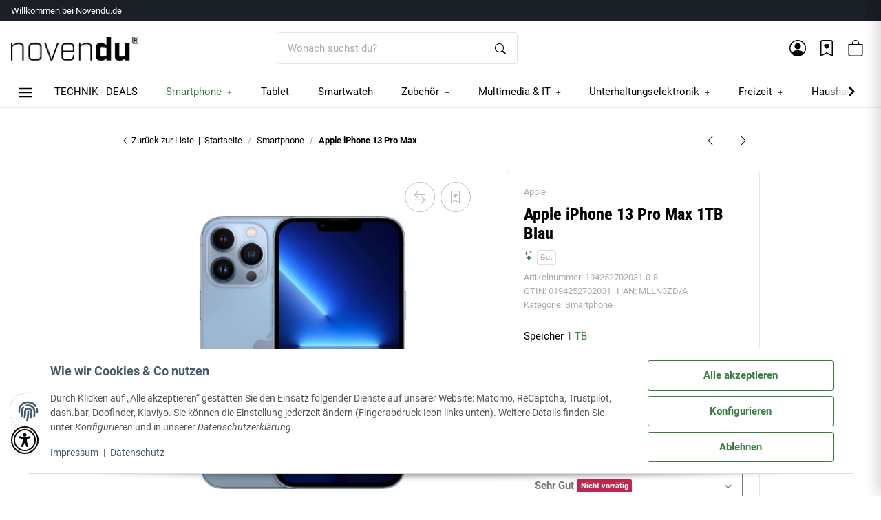

--- FILE ---
content_type: text/html; charset=utf-8
request_url: https://novendu.de/Apple-iPhone-13-Pro-Max-1TB-Blau_2
body_size: 95059
content:
<!DOCTYPE html>
<html lang="de" itemscope itemtype="https://schema.org/ItemPage"> <head> <meta http-equiv="content-type" content="text/html; charset=utf-8">  <link rel="preload" href="https://novendu.de/templates/NIUplus/js/jquery-3.7.1.min.js" as="script"> <script src="https://novendu.de/templates/NIUplus/js/jquery-3.7.1.min.js"></script> <script> window.dzm_niuplus_companion_settings = {}; if(!('niu' in window)){ window.niu = {}; } window.niu.settings = {}; window.dzm_niuplus_companion_settings.scss = {"primary":"rgba(26,30,37,1)","secondary":"rgba(58,125,68,1)","tertiary":"rgba(0,0,0,1)","themeColor":"#ffffff","themeColorSetting":{"label":"Standard","value":"default"},"accent1":"#C0274C","accent2":"rgba(248,191,0,1)","danger":"#C0274C","warning":"rgba(248,191,0,1)","info":"#025A7F","success":"rgba(58,125,68,1)","dangerColorSetting":{"label":"Standard","value":"default"},"warningColorSetting":{"label":"Custom","value":"custom"},"infoColorSetting":{"label":"Standard","value":"default"},"successColorSetting":{"label":"Sekund\u00e4rfarbe","value":"secondary"},"dangerBackground":"#FFEFF3","warningBackground":"rgba(255,252,240,1)","infoBackground":"#F7FAFB","successBackground":"rgba(240,255,242,1)","backgroundPrimary":"rgba(255,255,255,1)","backgroundPrimaryShaded":"rgba(255,255,255,1)","backgroundSecondary":"rgba(0,0,0,1)","backgroundSecondaryShaded":"rgba(0,0,0,1)","fontPrimary":"rgba(0,0,0,1)","fontPrimaryShaded":"rgba(0,0,0,1)","fontSecondary":"rgba(255,255,255,1)","fontSecondaryShaded":"rgba(255,255,255,1)","fontMuted":"rgba(170,170,170,1)","navTopBarColorSetting":{"label":"Prim\u00e4rfarbe","value":"primary"},"navColorSetting":{"label":"Prim\u00e4rhintergrund 2","value":"backgroundPrimaryShaded"},"navCategoryColorSetting":{"label":"Prim\u00e4rhintergrund 2","value":"backgroundPrimaryShaded"},"navItemColorSetting":{"label":"Sekund\u00e4rfarbe","value":"secondary"},"footerTopBarColorSetting":{"label":"Prim\u00e4rfarbe","value":"primary"},"footerColorSetting":{"label":"Prim\u00e4rhintergrund 2","value":"backgroundPrimaryShaded"},"footerAccentColorSetting":{"label":"Sekund\u00e4rfarbe","value":"secondary"},"footerBottomBarColorSetting":{"label":"Sekund\u00e4rhintergrund","value":"backgroundSecondary"},"primaryBtnColorSetting":{"label":"Prim\u00e4rfarbe","value":"primary"},"secondaryBtnColorSetting":{"label":"Sekund\u00e4rfarbe","value":"secondary"},"tertiaryBtnColorSetting":{"label":"Terti\u00e4rfarbe","value":"tertiary"},"checkoutBtnColorSetting":{"label":"Prim\u00e4rfarbe","value":"primary"},"goToCheckoutBtnColorSetting":{"label":"Successfarbe","value":"success"},"footerBtnColorSetting":{"label":"Sekund\u00e4rfarbe","value":"secondary"},"accent1BtnColorSetting":{"label":"Sekund\u00e4rfarbe","value":"secondary"},"quickBuyBtnColorSetting":{"label":"Sekund\u00e4rfarbe","value":"secondary"},"primaryBtnStyleSetting":{"label":"Full","value":"full"},"secondaryBtnStyleSetting":{"label":"Outlined","value":"outlined"},"tertiaryBtnStyleSetting":{"label":"Flat","value":"flat"},"checkoutBtnStyleSetting":{"label":"Full","value":"full"},"goToCheckoutBtnStyleSetting":{"label":"Full","value":"full"},"footerBtnStyleSetting":{"label":"Full","value":"full"},"accent1BtnStyleSetting":{"label":"Outlined","value":"outlined"},"consentAcceptBtnStyle":{"label":"Sekund\u00e4rbutton","value":"niuBtnSecondary"},"consentConfigBtnStyle":{"label":"Sekund\u00e4rbutton","value":"niuBtnSecondary"},"consentDeclineBtnStyle":{"label":"Sekund\u00e4rbutton","value":"niuBtnSecondary"},"consentOnceBtnStyle":{"label":"Sekund\u00e4rbutton","value":"niuBtnSecondary"},"loadMoreBtnStyle":{"label":"Sekund\u00e4rbutton","value":"niuBtnSecondary"},"primaryBtn":"rgba(26,30,37,1)","secondaryBtn":"rgba(58,125,68,1)","tertiaryBtn":"rgba(0,0,0,1)","checkoutBtn":"rgba(26,30,37,1)","goToCheckoutBtn":"rgba(58,125,68,1)","footerBtn":"rgba(58,125,68,1)","accent1Btn":"rgba(58,125,68,1)","quickBuyBtn":"rgba(58,125,68,1)","buttonRadius":"3px","useHeadfontForBtns":false,"upperCaseBtnText":false,"inputBorderRadius":"3px","navTopBar":"rgba(26,30,37,1)","nav":"rgba(255,255,255,1)","navCategory":"rgba(255,255,255,1)","navItem":"rgba(58,125,68,1)","footerTopBar":"rgba(26,30,37,1)","footer":"rgba(255,255,255,1)","footerAccent":"rgba(58,125,68,1)","footerBottomBar":"rgba(0,0,0,1)","ribbon1":"rgba(26,30,37,1)","ribbon2":"#C0274C","ribbon3":"rgba(58,125,68,1)","ribbon4":"rgba(26,30,37,1)","ribbon5":"#025A7F","ribbon6":"rgba(26,30,37,1)","ribbon7":"#C0274C","ribbon8":"rgba(58,125,68,1)","ribbon9":"rgba(248,191,0,1)","ribbonPrice":"#C0274C","ribbonBorderRadius":"5px","ribbonPriceBorderRadius":"5px","status0":"#C0274C","status1":"#DAAA4E","status2":"rgba(58,125,68,1)","ribbon1ColorSetting":{"label":"Prim\u00e4rfarbe","value":"primary"},"ribbon2ColorSetting":{"label":"Accent1-farbe","value":"accent1"},"ribbon3ColorSetting":{"label":"Sekund\u00e4rfarbe","value":"secondary"},"ribbon4ColorSetting":{"label":"Prim\u00e4rfarbe","value":"primary"},"ribbon5ColorSetting":{"label":"Infofarbe","value":"info"},"ribbon6ColorSetting":{"label":"Prim\u00e4rfarbe","value":"primary"},"ribbon7ColorSetting":{"label":"Dangerfarbe","value":"danger"},"ribbon8ColorSetting":{"label":"Successfarbe","value":"success"},"ribbon9ColorSetting":{"label":"Warningfarbe","value":"warning"},"ribbonPriceColorSetting":{"label":"Accent1-farbe","value":"accent1"},"status0ColorSetting":{"label":"Dangerfarbe","value":"danger"},"status1ColorSetting":{"label":"Warningfarbe","value":"warning"},"status2ColorSetting":{"label":"Sekund\u00e4rfarbe","value":"secondary"},"useResponsiveFontSizes":true,"baseFontScale":"0.94","baseFontSize":15.04,"basePageWidth":1440,"fontScaleSetting":{"label":"Major Second (1.125)","value":1.125},"fontSizeLg":16.919999999999998,"fontSizeSm":13.368888888888888,"fontSizeXs":11.883456790123455,"fontSizeXxs":10.563072702331961,"fontSizeH6":16.919999999999998,"fontSizeH5":19.035,"fontSizeH4":21.414375,"fontSizeH3":24.091171874999997,"fontSizeH2":27.102568359375,"fontSizeH1":30.490389404296874,"fontSizeD6":34.30168807983398,"fontSizeD5":38.58939908981323,"fontSizeD4":43.41307397603988,"fontSizeD3":48.839708223044866,"fontSizeD2":54.94467175092548,"fontSizeD1":61.81275571979116,"headfont":{"label":"Roboto Condensed","value":"Roboto Condensed"},"headfontWeight":"800","textfont":{"label":"Roboto","value":"Roboto"},"textfontWeight":"400","displayfont":{"label":"Roboto Condensed","value":"Roboto Condensed"},"displayfontWeight":"800","navfontWeight":"400","customHeadFont":"DM Sans","customTextFont":"DM Sans","customDisplayFont":"DM Sans","fontDisplay":{"label":"Swap","value":"swap"},"mainLogoFilePath":"\/templates\/NIUplus\/themes\/base\/images\/logos\/main_logo.png","mobileLogoFilePath":"\/templates\/NIUplus\/themes\/base\/images\/logos\/mobile_logo.png","mainNavHightSM":"5rem","mainNavHightLG":"5rem","logoHightSM":"25px","logoHightLG":"35px","containerFluidXlWidth":"1350","productBoxTitleLines":"2","productBoxDescLines":2}; window.niu.settings.scss = {"primary":"rgba(26,30,37,1)","secondary":"rgba(58,125,68,1)","tertiary":"rgba(0,0,0,1)","themeColor":"#ffffff","themeColorSetting":{"label":"Standard","value":"default"},"accent1":"#C0274C","accent2":"rgba(248,191,0,1)","danger":"#C0274C","warning":"rgba(248,191,0,1)","info":"#025A7F","success":"rgba(58,125,68,1)","dangerColorSetting":{"label":"Standard","value":"default"},"warningColorSetting":{"label":"Custom","value":"custom"},"infoColorSetting":{"label":"Standard","value":"default"},"successColorSetting":{"label":"Sekund\u00e4rfarbe","value":"secondary"},"dangerBackground":"#FFEFF3","warningBackground":"rgba(255,252,240,1)","infoBackground":"#F7FAFB","successBackground":"rgba(240,255,242,1)","backgroundPrimary":"rgba(255,255,255,1)","backgroundPrimaryShaded":"rgba(255,255,255,1)","backgroundSecondary":"rgba(0,0,0,1)","backgroundSecondaryShaded":"rgba(0,0,0,1)","fontPrimary":"rgba(0,0,0,1)","fontPrimaryShaded":"rgba(0,0,0,1)","fontSecondary":"rgba(255,255,255,1)","fontSecondaryShaded":"rgba(255,255,255,1)","fontMuted":"rgba(170,170,170,1)","navTopBarColorSetting":{"label":"Prim\u00e4rfarbe","value":"primary"},"navColorSetting":{"label":"Prim\u00e4rhintergrund 2","value":"backgroundPrimaryShaded"},"navCategoryColorSetting":{"label":"Prim\u00e4rhintergrund 2","value":"backgroundPrimaryShaded"},"navItemColorSetting":{"label":"Sekund\u00e4rfarbe","value":"secondary"},"footerTopBarColorSetting":{"label":"Prim\u00e4rfarbe","value":"primary"},"footerColorSetting":{"label":"Prim\u00e4rhintergrund 2","value":"backgroundPrimaryShaded"},"footerAccentColorSetting":{"label":"Sekund\u00e4rfarbe","value":"secondary"},"footerBottomBarColorSetting":{"label":"Sekund\u00e4rhintergrund","value":"backgroundSecondary"},"primaryBtnColorSetting":{"label":"Prim\u00e4rfarbe","value":"primary"},"secondaryBtnColorSetting":{"label":"Sekund\u00e4rfarbe","value":"secondary"},"tertiaryBtnColorSetting":{"label":"Terti\u00e4rfarbe","value":"tertiary"},"checkoutBtnColorSetting":{"label":"Prim\u00e4rfarbe","value":"primary"},"goToCheckoutBtnColorSetting":{"label":"Successfarbe","value":"success"},"footerBtnColorSetting":{"label":"Sekund\u00e4rfarbe","value":"secondary"},"accent1BtnColorSetting":{"label":"Sekund\u00e4rfarbe","value":"secondary"},"quickBuyBtnColorSetting":{"label":"Sekund\u00e4rfarbe","value":"secondary"},"primaryBtnStyleSetting":{"label":"Full","value":"full"},"secondaryBtnStyleSetting":{"label":"Outlined","value":"outlined"},"tertiaryBtnStyleSetting":{"label":"Flat","value":"flat"},"checkoutBtnStyleSetting":{"label":"Full","value":"full"},"goToCheckoutBtnStyleSetting":{"label":"Full","value":"full"},"footerBtnStyleSetting":{"label":"Full","value":"full"},"accent1BtnStyleSetting":{"label":"Outlined","value":"outlined"},"consentAcceptBtnStyle":{"label":"Sekund\u00e4rbutton","value":"niuBtnSecondary"},"consentConfigBtnStyle":{"label":"Sekund\u00e4rbutton","value":"niuBtnSecondary"},"consentDeclineBtnStyle":{"label":"Sekund\u00e4rbutton","value":"niuBtnSecondary"},"consentOnceBtnStyle":{"label":"Sekund\u00e4rbutton","value":"niuBtnSecondary"},"loadMoreBtnStyle":{"label":"Sekund\u00e4rbutton","value":"niuBtnSecondary"},"primaryBtn":"rgba(26,30,37,1)","secondaryBtn":"rgba(58,125,68,1)","tertiaryBtn":"rgba(0,0,0,1)","checkoutBtn":"rgba(26,30,37,1)","goToCheckoutBtn":"rgba(58,125,68,1)","footerBtn":"rgba(58,125,68,1)","accent1Btn":"rgba(58,125,68,1)","quickBuyBtn":"rgba(58,125,68,1)","buttonRadius":"3px","useHeadfontForBtns":false,"upperCaseBtnText":false,"inputBorderRadius":"3px","navTopBar":"rgba(26,30,37,1)","nav":"rgba(255,255,255,1)","navCategory":"rgba(255,255,255,1)","navItem":"rgba(58,125,68,1)","footerTopBar":"rgba(26,30,37,1)","footer":"rgba(255,255,255,1)","footerAccent":"rgba(58,125,68,1)","footerBottomBar":"rgba(0,0,0,1)","ribbon1":"rgba(26,30,37,1)","ribbon2":"#C0274C","ribbon3":"rgba(58,125,68,1)","ribbon4":"rgba(26,30,37,1)","ribbon5":"#025A7F","ribbon6":"rgba(26,30,37,1)","ribbon7":"#C0274C","ribbon8":"rgba(58,125,68,1)","ribbon9":"rgba(248,191,0,1)","ribbonPrice":"#C0274C","ribbonBorderRadius":"5px","ribbonPriceBorderRadius":"5px","status0":"#C0274C","status1":"#DAAA4E","status2":"rgba(58,125,68,1)","ribbon1ColorSetting":{"label":"Prim\u00e4rfarbe","value":"primary"},"ribbon2ColorSetting":{"label":"Accent1-farbe","value":"accent1"},"ribbon3ColorSetting":{"label":"Sekund\u00e4rfarbe","value":"secondary"},"ribbon4ColorSetting":{"label":"Prim\u00e4rfarbe","value":"primary"},"ribbon5ColorSetting":{"label":"Infofarbe","value":"info"},"ribbon6ColorSetting":{"label":"Prim\u00e4rfarbe","value":"primary"},"ribbon7ColorSetting":{"label":"Dangerfarbe","value":"danger"},"ribbon8ColorSetting":{"label":"Successfarbe","value":"success"},"ribbon9ColorSetting":{"label":"Warningfarbe","value":"warning"},"ribbonPriceColorSetting":{"label":"Accent1-farbe","value":"accent1"},"status0ColorSetting":{"label":"Dangerfarbe","value":"danger"},"status1ColorSetting":{"label":"Warningfarbe","value":"warning"},"status2ColorSetting":{"label":"Sekund\u00e4rfarbe","value":"secondary"},"useResponsiveFontSizes":true,"baseFontScale":"0.94","baseFontSize":15.04,"basePageWidth":1440,"fontScaleSetting":{"label":"Major Second (1.125)","value":1.125},"fontSizeLg":16.919999999999998,"fontSizeSm":13.368888888888888,"fontSizeXs":11.883456790123455,"fontSizeXxs":10.563072702331961,"fontSizeH6":16.919999999999998,"fontSizeH5":19.035,"fontSizeH4":21.414375,"fontSizeH3":24.091171874999997,"fontSizeH2":27.102568359375,"fontSizeH1":30.490389404296874,"fontSizeD6":34.30168807983398,"fontSizeD5":38.58939908981323,"fontSizeD4":43.41307397603988,"fontSizeD3":48.839708223044866,"fontSizeD2":54.94467175092548,"fontSizeD1":61.81275571979116,"headfont":{"label":"Roboto Condensed","value":"Roboto Condensed"},"headfontWeight":"800","textfont":{"label":"Roboto","value":"Roboto"},"textfontWeight":"400","displayfont":{"label":"Roboto Condensed","value":"Roboto Condensed"},"displayfontWeight":"800","navfontWeight":"400","customHeadFont":"DM Sans","customTextFont":"DM Sans","customDisplayFont":"DM Sans","fontDisplay":{"label":"Swap","value":"swap"},"mainLogoFilePath":"\/templates\/NIUplus\/themes\/base\/images\/logos\/main_logo.png","mobileLogoFilePath":"\/templates\/NIUplus\/themes\/base\/images\/logos\/mobile_logo.png","mainNavHightSM":"5rem","mainNavHightLG":"5rem","logoHightSM":"25px","logoHightLG":"35px","containerFluidXlWidth":"1350","productBoxTitleLines":"2","productBoxDescLines":2}; window.dzm_niuplus_companion_settings.header = {"headerType":{"label":"Typ1 (Classic)","value":0},"overwriteDefaultHeaderLinkClasses":true,"showTopBar":true,"showTopBarMobile":false,"showManufactures":false,"showAccountMobile":true,"stickyNavbarDesktop":true,"stickyNavbarMobile":false,"searchTriggersSidebar":false,"showSearchbarMobile":false,"textOptions":{"account":{"show":false,"priority":0},"wishlist":{"show":false,"priority":1},"compare":{"show":false,"priority":2},"cart":{"show":false,"priority":3},"niuMenu":{"show":false,"priority":4},"accessibility":{"show":false,"priority":0}},"showAccount":true,"showWishlist":true,"showCompare":false,"showAccessibility":false,"usps":{"usp1":{"show":false,"icon":"bi bi-check-lg","priority":3},"usp2":{"show":false,"icon":"cbi bi-heck-lg","priority":4},"usp3":{"show":false,"icon":"bi bi-check-lg","priority":5},"usp4":{"show":false,"icon":"bi bi-check-lg","priority":6}},"trustBadgeContainerId":"","trustBadgeContainerHeaderId":"","trustBadgeContainerFooterId":"","trustBadgeContainerSidebarMobileId":"","trustBadgeContainerMobileHeaderId":""}; window.niu.settings.header = {"headerType":{"label":"Typ1 (Classic)","value":0},"overwriteDefaultHeaderLinkClasses":true,"showTopBar":true,"showTopBarMobile":false,"showManufactures":false,"showAccountMobile":true,"stickyNavbarDesktop":true,"stickyNavbarMobile":false,"searchTriggersSidebar":false,"showSearchbarMobile":false,"textOptions":{"account":{"show":false,"priority":0},"wishlist":{"show":false,"priority":1},"compare":{"show":false,"priority":2},"cart":{"show":false,"priority":3},"niuMenu":{"show":false,"priority":4},"accessibility":{"show":false,"priority":0}},"showAccount":true,"showWishlist":true,"showCompare":false,"showAccessibility":false,"usps":{"usp1":{"show":false,"icon":"bi bi-check-lg","priority":3},"usp2":{"show":false,"icon":"cbi bi-heck-lg","priority":4},"usp3":{"show":false,"icon":"bi bi-check-lg","priority":5},"usp4":{"show":false,"icon":"bi bi-check-lg","priority":6}},"trustBadgeContainerId":"","trustBadgeContainerHeaderId":"","trustBadgeContainerFooterId":"","trustBadgeContainerSidebarMobileId":"","trustBadgeContainerMobileHeaderId":""}; window.dzm_niuplus_companion_settings.footer = {"footerType":{"label":"Newsletter","value":0},"icon":"bi bi-envelope-open","paymentMethods":[{"selected":true,"label":"PayPal","icon":"paypal","jtlMethod":0},{"selected":true,"label":"Amazon Pay","icon":"amazon-pay","jtlMethod":0},{"selected":false,"label":"ApplePay","icon":"apple-pay","jtlMethod":0},{"selected":false,"label":"Google Pay","icon":"gpay","jtlMethod":0},{"selected":false,"label":"Mastercard","icon":"mastercard","jtlMethod":0},{"selected":false,"label":"Visa","icon":"visa","jtlMethod":0},{"selected":false,"label":"Klarna","icon":"klarna","jtlMethod":0},{"selected":false,"label":"Sofort\u00fcberweisung","icon":"sofort","jtlMethod":0},{"selected":false,"label":"Barzahlung","icon":"barzahlen","jtlMethod":0},{"selected":false,"label":"Sepa","icon":"sepa","jtlMethod":0},{"selected":false,"label":"Vorkasse","icon":"vorkasse","jtlMethod":0},{"selected":false,"label":"Rechnung","icon":"rechnung","jtlMethod":0},{"selected":false,"label":"Ratenzahlung","icon":"ratenzahlung","jtlMethod":0},{"selected":false,"label":"Giropay","icon":"giropay","jtlMethod":0},{"selected":false,"label":"iDeal","icon":"ideal","jtlMethod":0},{"selected":false,"label":"Payrexx","icon":"payrexx","jtlMethod":0},{"selected":false,"label":"Post Finance","icon":"postfinance","jtlMethod":0},{"selected":false,"label":"Twint","icon":"twint","jtlMethod":0},{"selected":false,"label":"American Express","icon":"american-express","jtlMethod":0},{"selected":true,"label":"easycredit","icon":"easycredit","jtlMethod":0},{"selected":false,"label":"Nachnahme","icon":"nachnahme","jtlMethod":0}],"shippingMethods":[{"selected":false,"label":"Abholung","icon":"abholung-xs","jtlMethod":0},{"selected":false,"label":"Deutsche Post","icon":"de-post-color-xs","jtlMethod":0},{"selected":true,"label":"DHL","icon":"DHL-color-xs","jtlMethod":0},{"selected":false,"label":"DPD","icon":"DPD-xs","jtlMethod":0},{"selected":false,"label":"UPS","icon":"UPS-xs","jtlMethod":0},{"selected":false,"label":"GLS","icon":"GLS-xs","jtlMethod":0},{"selected":false,"label":"Hermes","icon":"hermes-xs","jtlMethod":0},{"selected":true,"label":"Spedition","icon":"spedition-xs","jtlMethod":0},{"selected":false,"label":"Fedex","icon":"fedex-xs","jtlMethod":0},{"selected":false,"label":"Schweizer Post","icon":"ch-post-color-xs","jtlMethod":0}],"paymentBorder":false,"shippingBorder":false,"arrangeFooterBoxes":{"label":"auf Breite verteilt (between)","value":"between"},"showFooterBottomLinksCheckout":true,"showFooterBottomLinksDefault":true,"useXlPaymentIcons":false,"useXLSocialIcons":false,"useXlShippingIcons":false}; window.niu.settings.footer = {"footerType":{"label":"Newsletter","value":0},"icon":"bi bi-envelope-open","paymentMethods":[{"selected":true,"label":"PayPal","icon":"paypal","jtlMethod":0},{"selected":true,"label":"Amazon Pay","icon":"amazon-pay","jtlMethod":0},{"selected":false,"label":"ApplePay","icon":"apple-pay","jtlMethod":0},{"selected":false,"label":"Google Pay","icon":"gpay","jtlMethod":0},{"selected":false,"label":"Mastercard","icon":"mastercard","jtlMethod":0},{"selected":false,"label":"Visa","icon":"visa","jtlMethod":0},{"selected":false,"label":"Klarna","icon":"klarna","jtlMethod":0},{"selected":false,"label":"Sofort\u00fcberweisung","icon":"sofort","jtlMethod":0},{"selected":false,"label":"Barzahlung","icon":"barzahlen","jtlMethod":0},{"selected":false,"label":"Sepa","icon":"sepa","jtlMethod":0},{"selected":false,"label":"Vorkasse","icon":"vorkasse","jtlMethod":0},{"selected":false,"label":"Rechnung","icon":"rechnung","jtlMethod":0},{"selected":false,"label":"Ratenzahlung","icon":"ratenzahlung","jtlMethod":0},{"selected":false,"label":"Giropay","icon":"giropay","jtlMethod":0},{"selected":false,"label":"iDeal","icon":"ideal","jtlMethod":0},{"selected":false,"label":"Payrexx","icon":"payrexx","jtlMethod":0},{"selected":false,"label":"Post Finance","icon":"postfinance","jtlMethod":0},{"selected":false,"label":"Twint","icon":"twint","jtlMethod":0},{"selected":false,"label":"American Express","icon":"american-express","jtlMethod":0},{"selected":true,"label":"easycredit","icon":"easycredit","jtlMethod":0},{"selected":false,"label":"Nachnahme","icon":"nachnahme","jtlMethod":0}],"shippingMethods":[{"selected":false,"label":"Abholung","icon":"abholung-xs","jtlMethod":0},{"selected":false,"label":"Deutsche Post","icon":"de-post-color-xs","jtlMethod":0},{"selected":true,"label":"DHL","icon":"DHL-color-xs","jtlMethod":0},{"selected":false,"label":"DPD","icon":"DPD-xs","jtlMethod":0},{"selected":false,"label":"UPS","icon":"UPS-xs","jtlMethod":0},{"selected":false,"label":"GLS","icon":"GLS-xs","jtlMethod":0},{"selected":false,"label":"Hermes","icon":"hermes-xs","jtlMethod":0},{"selected":true,"label":"Spedition","icon":"spedition-xs","jtlMethod":0},{"selected":false,"label":"Fedex","icon":"fedex-xs","jtlMethod":0},{"selected":false,"label":"Schweizer Post","icon":"ch-post-color-xs","jtlMethod":0}],"paymentBorder":false,"shippingBorder":false,"arrangeFooterBoxes":{"label":"auf Breite verteilt (between)","value":"between"},"showFooterBottomLinksCheckout":true,"showFooterBottomLinksDefault":true,"useXlPaymentIcons":false,"useXLSocialIcons":false,"useXlShippingIcons":false}; window.dzm_niuplus_companion_settings.slider = {"sliderType":{"label":"Standard ohne Wiederholung","value":"slide"},"rewind":true,"speed":400,"perPagexl":4,"perPagelg":"5","perPagemd":4,"perPagesm":2,"perPagexs":"1","arrows":true,"pagination":true,"arrowPath":"","autoplay":false,"interval":5000,"pauseOnHover":true,"containerWidth":{"label":"Standard Container (1250px)","value":"container"},"cropMobile":true,"sliderStyle":{"label":"Flat (Standard)","value":"flat"}}; window.niu.settings.slider = {"sliderType":{"label":"Standard ohne Wiederholung","value":"slide"},"rewind":true,"speed":400,"perPagexl":4,"perPagelg":"5","perPagemd":4,"perPagesm":2,"perPagexs":"1","arrows":true,"pagination":true,"arrowPath":"","autoplay":false,"interval":5000,"pauseOnHover":true,"containerWidth":{"label":"Standard Container (1250px)","value":"container"},"cropMobile":true,"sliderStyle":{"label":"Flat (Standard)","value":"flat"}}; window.dzm_niuplus_companion_settings.category = {"subCats":{"borderRadius":0,"lvl1":{"desktop":{"subcategoryStyle":{"label":"Als Slider","value":"slider"},"slides":{"xs":1,"sm":2,"md":4,"lg":4,"xl":4},"img":{"active":true,"format":"16 \/ 9","objectFit":{"label":"Contain (Bild passt sich an Container an)","value":"dzm-fit-contain"}},"showArrows":false,"showPagination":true,"boxStyle":{"label":"Ohne Kartenstyle","value":""},"subCatStyle":{"label":"Ausblenden","value":"none"}},"mobile":{"subcategoryStyle":{"label":"Als Slider","value":"slider"},"slides":{"xs":1,"sm":2,"md":4,"lg":4,"xl":4},"img":{"active":true,"format":"16 \/ 9","objectFit":{"label":"Contain (Bild passt sich an Container an)","value":"dzm-fit-contain"}},"showArrows":false,"showPagination":true,"boxStyle":{"label":"Ohne Kartenstyle","value":""},"subCatStyle":{"label":"Ausblenden","value":"none"}}},"lvln":{"desktop":{"subcategoryStyle":{"label":"Als Slider","value":"slider"},"slides":{"xs":1,"sm":2,"md":4,"lg":4,"xl":4},"img":{"active":true,"format":"16 \/ 9","objectFit":{"label":"Contain (Bild passt sich an Container an)","value":"dzm-fit-contain"}},"showArrows":false,"showPagination":true,"boxStyle":{"label":"Ohne Kartenstyle","value":""},"subCatStyle":{"label":"Ausblenden","value":"none"}},"mobile":{"subcategoryStyle":{"label":"Als Slider","value":"slider"},"slides":{"xs":1,"sm":2,"md":4,"lg":4,"xl":4},"img":{"active":true,"format":"16 \/ 9","objectFit":{"label":"Contain (Bild passt sich an Container an)","value":"dzm-fit-contain"}},"showArrows":false,"showPagination":true,"boxStyle":{"label":"Ohne Kartenstyle","value":""},"subCatStyle":{"label":"Ausblenden","value":"none"}}}},"useDeprecatedSubcategories":true,"perRowXS":{"label":"1","value":"12"},"perRowSM":{"label":"2","value":"6"},"perRowMD":{"label":"3","value":"4"},"perRowXL":{"label":"3","value":"4"},"perGridRowXS":1,"perGridRowSM":2,"perGridRowMD":3,"perGridRowLG":3,"perGridRowXL":4,"perListRowXS":1,"perListRowSM":1,"perListRowMD":1,"perListRowLG":1,"perListRowXL":1,"gap":3,"gapSM":3,"gapMD":3,"gapLG":3,"gapXL":3,"disturber1PositionMobile":4,"disturber1PositionDesktop":4,"disturber2PositionMobile":8,"disturber2PositionDesktop":8,"useLoadMore":false,"inheritProductsToParentCategory":false,"catTitleTag":{"label":"H1 \u00dcberschirft","value":"h1"},"catTitleClass":{"label":"Standard","value":"p"},"heroFullWidth":true,"heroShow":true,"heroHeight":"200px","productCardRating":false,"productCardShortDesc":false,"productCardVariations":false,"productCardStock":true,"productCardDeliveryTime":false,"priceLabelType":{"label":"Ribbon bei Sonderpreis","value":"special"},"categoryTextCols":1,"categoryTextPos":{"label":"Unter Produkgallerie","value":"bottom"},"skipQuickViewForSingleProducts":false,"skipQuickView":false,"skipQuickViewMobile":false,"subcategoryStyle":{"label":"Bild und Text als Grid","value":"grid"},"subcategoryImageFormat":{"label":"16:9","value":"dzm-aspect-16-9"},"subcategoryImageObjectFitStyle":{"label":"Contain (Bild passt sich an Container an)","value":"dzm-fit-contain"},"hideQuickBuyFooterForParents":false,"itemBoxStyle":{"label":"Modern","value":"niu-itembox-style-modern"},"itemBoxCardStyle":{"label":"Umrandete Karte","value":"niu-itembox-option--has-border"},"itemBoxBorderRadius":"4px","filterPositionDesktop":{"label":"Sidepanel links","value":"sidepanel"},"filterPositionMobile":{"label":"Sidebar","value":"sidebar"},"contentFilterExpandOption":{"label":"Sidebar mit allen Filtern \u00f6ffnen","value":"sidebar"},"contentFilterMaxFiltersVisibleDesktop":8,"contentFilterMaxFiltersVisibleMobile":4}; window.niu.settings.category = {"subCats":{"borderRadius":0,"lvl1":{"desktop":{"subcategoryStyle":{"label":"Als Slider","value":"slider"},"slides":{"xs":1,"sm":2,"md":4,"lg":4,"xl":4},"img":{"active":true,"format":"16 \/ 9","objectFit":{"label":"Contain (Bild passt sich an Container an)","value":"dzm-fit-contain"}},"showArrows":false,"showPagination":true,"boxStyle":{"label":"Ohne Kartenstyle","value":""},"subCatStyle":{"label":"Ausblenden","value":"none"}},"mobile":{"subcategoryStyle":{"label":"Als Slider","value":"slider"},"slides":{"xs":1,"sm":2,"md":4,"lg":4,"xl":4},"img":{"active":true,"format":"16 \/ 9","objectFit":{"label":"Contain (Bild passt sich an Container an)","value":"dzm-fit-contain"}},"showArrows":false,"showPagination":true,"boxStyle":{"label":"Ohne Kartenstyle","value":""},"subCatStyle":{"label":"Ausblenden","value":"none"}}},"lvln":{"desktop":{"subcategoryStyle":{"label":"Als Slider","value":"slider"},"slides":{"xs":1,"sm":2,"md":4,"lg":4,"xl":4},"img":{"active":true,"format":"16 \/ 9","objectFit":{"label":"Contain (Bild passt sich an Container an)","value":"dzm-fit-contain"}},"showArrows":false,"showPagination":true,"boxStyle":{"label":"Ohne Kartenstyle","value":""},"subCatStyle":{"label":"Ausblenden","value":"none"}},"mobile":{"subcategoryStyle":{"label":"Als Slider","value":"slider"},"slides":{"xs":1,"sm":2,"md":4,"lg":4,"xl":4},"img":{"active":true,"format":"16 \/ 9","objectFit":{"label":"Contain (Bild passt sich an Container an)","value":"dzm-fit-contain"}},"showArrows":false,"showPagination":true,"boxStyle":{"label":"Ohne Kartenstyle","value":""},"subCatStyle":{"label":"Ausblenden","value":"none"}}}},"useDeprecatedSubcategories":true,"perRowXS":{"label":"1","value":"12"},"perRowSM":{"label":"2","value":"6"},"perRowMD":{"label":"3","value":"4"},"perRowXL":{"label":"3","value":"4"},"perGridRowXS":1,"perGridRowSM":2,"perGridRowMD":3,"perGridRowLG":3,"perGridRowXL":4,"perListRowXS":1,"perListRowSM":1,"perListRowMD":1,"perListRowLG":1,"perListRowXL":1,"gap":3,"gapSM":3,"gapMD":3,"gapLG":3,"gapXL":3,"disturber1PositionMobile":4,"disturber1PositionDesktop":4,"disturber2PositionMobile":8,"disturber2PositionDesktop":8,"useLoadMore":false,"inheritProductsToParentCategory":false,"catTitleTag":{"label":"H1 \u00dcberschirft","value":"h1"},"catTitleClass":{"label":"Standard","value":"p"},"heroFullWidth":true,"heroShow":true,"heroHeight":"200px","productCardRating":false,"productCardShortDesc":false,"productCardVariations":false,"productCardStock":true,"productCardDeliveryTime":false,"priceLabelType":{"label":"Ribbon bei Sonderpreis","value":"special"},"categoryTextCols":1,"categoryTextPos":{"label":"Unter Produkgallerie","value":"bottom"},"skipQuickViewForSingleProducts":false,"skipQuickView":false,"skipQuickViewMobile":false,"subcategoryStyle":{"label":"Bild und Text als Grid","value":"grid"},"subcategoryImageFormat":{"label":"16:9","value":"dzm-aspect-16-9"},"subcategoryImageObjectFitStyle":{"label":"Contain (Bild passt sich an Container an)","value":"dzm-fit-contain"},"hideQuickBuyFooterForParents":false,"itemBoxStyle":{"label":"Modern","value":"niu-itembox-style-modern"},"itemBoxCardStyle":{"label":"Umrandete Karte","value":"niu-itembox-option--has-border"},"itemBoxBorderRadius":"4px","filterPositionDesktop":{"label":"Sidepanel links","value":"sidepanel"},"filterPositionMobile":{"label":"Sidebar","value":"sidebar"},"contentFilterExpandOption":{"label":"Sidebar mit allen Filtern \u00f6ffnen","value":"sidebar"},"contentFilterMaxFiltersVisibleDesktop":8,"contentFilterMaxFiltersVisibleMobile":4}; window.dzm_niuplus_companion_settings.product = {"galleryType":{"label":"Slider","value":"slider"},"showPaymentOptions":true,"showVariationOverviewSidebar":true,"showVariationOverviewProductdetails":true,"showVariationSelectionSidebar":true,"showVariationSelectionProductdetails":true,"showProductdescriptionInSidebar":true,"stickyCheckout":true,"hideCheckoutIfNotAvailable":false,"contentBoxes":[],"leftProductContentBoxes":[{"title":"Beschreibung","titleVar":"description","titleVarSection":"productDetails","subtitle":"","subtitleVar":"","subtitleVarSection":"","selector":"","cssClass":"","icon":"","link":"","isSidebarTrigger":true,"visibility":{"label":"Bei Vater- und Kindartikeln","value":"both"},"forceInclude":false,"visibleOnApplication":false,"forceIncludeAttribute":"","style":{"label":"Sidebar Trigger","value":"sidebarTrigger"},"sort":0,"position":{"label":"links unter Artikelbild","value":"left"},"type":{"label":"Artikelbeschreibung","value":"description","var":"description","section":"productDetails","subVar":"niu_sidebar_description_desc","subSection":"dzm_niuplus_companion","hasTextVariable":true,"isCustom":false},"isActive":true,"showContentInBox":false,"tplFile":"","tabIndex":1,"hideHeading":false,"uid":"bf269e40","flexWidthSM":1,"flexWidthMD":"2","flexWidthLG":"3","flexWidthXL":"3","buttonStyle":{"label":"Link","value":"-link"},"buttonColor":{"label":"Primary","value":"primary"},"cardStyle":{"label":"Ohne Kartenstyle","value":""},"cardBorderRadius":"16px"},{"title":"Individueller Tab Einzeln","titleVar":"","titleVarSection":"custom","subtitle":"Technische Daten","subtitleVar":"","subtitleVarSection":"custom","selector":"","cssClass":"","icon":"","link":"","isSidebarTrigger":true,"visibility":{"label":"Bei Vater- und Kindartikeln","value":"both"},"forceInclude":false,"visibleOnApplication":false,"forceIncludeAttribute":"","style":{"label":"Sidebar Trigger","value":"sidebarTrigger"},"sort":1,"position":{"label":"links unter Artikelbild","value":"left"},"type":{"label":"Individueller Tab Einzeln","value":"separatedTabsSingle","var":"","section":"custom","subVar":"","subSection":"custom","hasTextVariable":false,"isCustom":true},"isActive":true,"showContentInBox":false,"tplFile":"","tabIndex":1,"hideHeading":false,"uid":"b7318e3a","flexWidthSM":1,"flexWidthMD":1,"flexWidthLG":1,"flexWidthXL":1,"buttonStyle":{"label":"Full","value":"-"},"buttonColor":{"label":"Primary","value":"primary"},"cardStyle":{"label":"Schattierte Karte","value":"niu-card-style--shadow"},"cardBorderRadius":"16px"},{"title":"Medien Tabs","titleVar":"","titleVarSection":"","subtitle":"","subtitleVar":"","subtitleVarSection":"","selector":"","cssClass":"","icon":"","link":"","isSidebarTrigger":true,"visibility":{"label":"Bei Vater- und Kindartikeln","value":"both"},"forceInclude":false,"visibleOnApplication":false,"forceIncludeAttribute":"","style":{"label":"Sidebar Trigger","value":"sidebarTrigger"},"sort":2,"position":{"label":"links unter Artikelbild","value":"left"},"type":{"label":"Medien Tabs","value":"mediaTypes","var":"","section":"","subVar":"","subSection":"","hasTextVariable":false,"isCustom":false},"isActive":true,"showContentInBox":false,"tplFile":"","tabIndex":1,"hideHeading":false,"uid":"9619afea","flexWidthSM":1,"flexWidthMD":1,"flexWidthLG":1,"flexWidthXL":1,"buttonStyle":{"label":"Full","value":"-"},"buttonColor":{"label":"Primary","value":"primary"},"cardStyle":{"label":"Ohne Kartenstyle","value":""},"cardBorderRadius":"16px"},{"title":"Herstellerinformationen","titleVar":"","titleVarSection":"custom","subtitle":"","subtitleVar":"","subtitleVarSection":"custom","selector":"","cssClass":"","icon":"","link":"","isSidebarTrigger":true,"visibility":{"label":"Bei Vater- und Kindartikeln","value":"both"},"visibilityBuyFilter":{"label":"Immer anzeigen","value":"both"},"forceInclude":false,"visibleOnApplication":false,"forceIncludeAttribute":"","style":{"label":"Sidebar Trigger","value":"sidebarTrigger"},"sort":3,"position":{"label":"links unter Artikelbild","value":"left"},"type":{"label":"Herstellerinformationen (aus JTL Attributen)","value":"manufacturerInfoByAttributes","var":"","section":"custom","subVar":"","subSection":"custom","hasTextVariable":true,"isCustom":true},"isActive":true,"isHidden":false,"showContentInBox":false,"tplFile":"","tabIndex":1,"hideHeading":false,"uid":"1bfdb06f","flexWidthSM":1,"flexWidthMD":1,"flexWidthLG":1,"flexWidthXL":1,"buttonStyle":{"label":"Full","value":"-"},"buttonColor":{"label":"Primary","value":"primary"},"cardStyle":{"label":"Schattierte Karte","value":"niu-card-style--shadow"},"cardBorderRadius":"16px","collapse":false}],"rightBottomProductContentBoxes":[],"rightMiddleProductContentBoxes":[{"title":"Individueller Tab Einzeln","titleVar":"","titleVarSection":"custom","subtitle":"","subtitleVar":"","subtitleVarSection":"custom","selector":"","cssClass":"nov-btn-condition","icon":"","link":"","isSidebarTrigger":true,"visibility":{"label":"Bei Vater- und Kindartikeln","value":"both"},"forceInclude":false,"visibleOnApplication":false,"forceIncludeAttribute":"","style":{"label":"Button","value":"button"},"sort":0,"position":{"label":"zwischen Titel und Preisinfos","value":"rightMiddle"},"type":{"label":"Individueller Tab Einzeln","value":"separatedTabsSingle","var":"","section":"custom","subVar":"","subSection":"custom","hasTextVariable":false,"isCustom":true},"isActive":true,"showContentInBox":false,"tplFile":"","tabIndex":"3","hideHeading":false,"uid":"e9968ae8","flexWidthSM":1,"flexWidthMD":1,"flexWidthLG":1,"flexWidthXL":1,"buttonStyle":{"label":"Outline","value":"-outline-"},"buttonColor":{"label":"Success","value":"success"},"cardStyle":{"label":"Schattierte Karte","value":"niu-card-style--shadow"},"cardBorderRadius":"16px"}],"rightCheckoutProductContentBoxes":[],"bottomProductContentBoxes":[],"productInfoNavProductContentBoxes":[],"afterCrossSellingProductContentBoxes":[],"showDeliveryTime":true,"hideAttributesTable":true,"hideSKU":false,"useShortStockOverview":false,"qtyWidthXS":12,"qtyWidthSM":12,"qtyWidthMD":6,"qtyWidthLG":12,"qtyWidthXL":"4","cartBtnWidthXS":12,"cartBtnWidthSM":12,"cartBtnWidthMD":6,"cartBtnWidthLG":12,"cartBtnWidthXL":"8","imgColLG":7,"buyBoxColLG":5,"showFreeShippingProgressbar":false,"useFloatingCheckout":false,"buyBoxCardStyle":{"label":"Umrandete Karte","value":"niu-card-style--border"},"buyBoxBorderRadius":"4px","productInfoNavCardStyle":{"label":"Umrandete Karte","value":"niu-card-style--border"},"productInfoNavBorderRadius":"4px","mediaBoxCardStyle":{"label":"Umrandete Karte","value":"niu-card-style--border"},"mediaBoxBorderRadius":"4px","galleryBorderRadius":"16px","useBundleNotice":false,"bundleNoticeStyle":{"label":"Clean","value":"dzm-notice-clean"},"showBuyCrosssellingSlider":true,"showSimilarProductsCrosssellingSlider":true,"useBestPriceBadge":false,"useBestPriceForOldPrice":false,"showBestPriceIfLower":false,"useHiLite":false,"hiLiteProfile":{"label":"normal","value":2,"opacity":0.7,"saturation":40,"lightness":80},"hiLitePosition":{"label":"produktzentriert","value":1,"first":{"top":"-10px","left":"30vw","transform":"translate(-70%, 0)"},"second":{"top":"58vh","left":"50vw","transform":"translate(-60%,-50%)"},"third":{"top":"30vh","left":"67vw","transform":"translate(-53%, -50%)"}},"useHiLiteCustomColors":false,"hiLiteCustomColor1":"#ffffff","hiLiteCustomColor2":"#ffffff","hiLiteCustomColor3":"#ffffff","hiLiteCustomProfileOpacity":0.7,"hiLiteCustomProfileSaturation":40,"hiLiteCustomProfileLightness":80,"switchBoxesMobile":false,"additionalProductsCardStyle":{"label":"Card","value":"dzm-notice-card"},"showShortDescriptionForAdditionalProducts":true,"showImageForAdditionalProducts":true,"showUnitForAdditionalProducts":true,"reduceFormToBuyBox":false,"useMediaVideosInGallery":false,"galleryVideoPosition":{"label":"Nach den Bildern","value":"after"},"useMediaVideosInCustomBoxes":true,"usps":{"usp1":{"show":true,"icon":"bi bi-shield-check","priority":3},"usp2":{"show":true,"icon":"bi bi-lock","priority":4},"usp3":{"show":true,"icon":"bi bi-box2","priority":5}}}; window.niu.settings.product = {"galleryType":{"label":"Slider","value":"slider"},"showPaymentOptions":true,"showVariationOverviewSidebar":true,"showVariationOverviewProductdetails":true,"showVariationSelectionSidebar":true,"showVariationSelectionProductdetails":true,"showProductdescriptionInSidebar":true,"stickyCheckout":true,"hideCheckoutIfNotAvailable":false,"contentBoxes":[],"leftProductContentBoxes":[{"title":"Beschreibung","titleVar":"description","titleVarSection":"productDetails","subtitle":"","subtitleVar":"","subtitleVarSection":"","selector":"","cssClass":"","icon":"","link":"","isSidebarTrigger":true,"visibility":{"label":"Bei Vater- und Kindartikeln","value":"both"},"forceInclude":false,"visibleOnApplication":false,"forceIncludeAttribute":"","style":{"label":"Sidebar Trigger","value":"sidebarTrigger"},"sort":0,"position":{"label":"links unter Artikelbild","value":"left"},"type":{"label":"Artikelbeschreibung","value":"description","var":"description","section":"productDetails","subVar":"niu_sidebar_description_desc","subSection":"dzm_niuplus_companion","hasTextVariable":true,"isCustom":false},"isActive":true,"showContentInBox":false,"tplFile":"","tabIndex":1,"hideHeading":false,"uid":"bf269e40","flexWidthSM":1,"flexWidthMD":"2","flexWidthLG":"3","flexWidthXL":"3","buttonStyle":{"label":"Link","value":"-link"},"buttonColor":{"label":"Primary","value":"primary"},"cardStyle":{"label":"Ohne Kartenstyle","value":""},"cardBorderRadius":"16px"},{"title":"Individueller Tab Einzeln","titleVar":"","titleVarSection":"custom","subtitle":"Technische Daten","subtitleVar":"","subtitleVarSection":"custom","selector":"","cssClass":"","icon":"","link":"","isSidebarTrigger":true,"visibility":{"label":"Bei Vater- und Kindartikeln","value":"both"},"forceInclude":false,"visibleOnApplication":false,"forceIncludeAttribute":"","style":{"label":"Sidebar Trigger","value":"sidebarTrigger"},"sort":1,"position":{"label":"links unter Artikelbild","value":"left"},"type":{"label":"Individueller Tab Einzeln","value":"separatedTabsSingle","var":"","section":"custom","subVar":"","subSection":"custom","hasTextVariable":false,"isCustom":true},"isActive":true,"showContentInBox":false,"tplFile":"","tabIndex":1,"hideHeading":false,"uid":"b7318e3a","flexWidthSM":1,"flexWidthMD":1,"flexWidthLG":1,"flexWidthXL":1,"buttonStyle":{"label":"Full","value":"-"},"buttonColor":{"label":"Primary","value":"primary"},"cardStyle":{"label":"Schattierte Karte","value":"niu-card-style--shadow"},"cardBorderRadius":"16px"},{"title":"Medien Tabs","titleVar":"","titleVarSection":"","subtitle":"","subtitleVar":"","subtitleVarSection":"","selector":"","cssClass":"","icon":"","link":"","isSidebarTrigger":true,"visibility":{"label":"Bei Vater- und Kindartikeln","value":"both"},"forceInclude":false,"visibleOnApplication":false,"forceIncludeAttribute":"","style":{"label":"Sidebar Trigger","value":"sidebarTrigger"},"sort":2,"position":{"label":"links unter Artikelbild","value":"left"},"type":{"label":"Medien Tabs","value":"mediaTypes","var":"","section":"","subVar":"","subSection":"","hasTextVariable":false,"isCustom":false},"isActive":true,"showContentInBox":false,"tplFile":"","tabIndex":1,"hideHeading":false,"uid":"9619afea","flexWidthSM":1,"flexWidthMD":1,"flexWidthLG":1,"flexWidthXL":1,"buttonStyle":{"label":"Full","value":"-"},"buttonColor":{"label":"Primary","value":"primary"},"cardStyle":{"label":"Ohne Kartenstyle","value":""},"cardBorderRadius":"16px"},{"title":"Herstellerinformationen","titleVar":"","titleVarSection":"custom","subtitle":"","subtitleVar":"","subtitleVarSection":"custom","selector":"","cssClass":"","icon":"","link":"","isSidebarTrigger":true,"visibility":{"label":"Bei Vater- und Kindartikeln","value":"both"},"visibilityBuyFilter":{"label":"Immer anzeigen","value":"both"},"forceInclude":false,"visibleOnApplication":false,"forceIncludeAttribute":"","style":{"label":"Sidebar Trigger","value":"sidebarTrigger"},"sort":3,"position":{"label":"links unter Artikelbild","value":"left"},"type":{"label":"Herstellerinformationen (aus JTL Attributen)","value":"manufacturerInfoByAttributes","var":"","section":"custom","subVar":"","subSection":"custom","hasTextVariable":true,"isCustom":true},"isActive":true,"isHidden":false,"showContentInBox":false,"tplFile":"","tabIndex":1,"hideHeading":false,"uid":"1bfdb06f","flexWidthSM":1,"flexWidthMD":1,"flexWidthLG":1,"flexWidthXL":1,"buttonStyle":{"label":"Full","value":"-"},"buttonColor":{"label":"Primary","value":"primary"},"cardStyle":{"label":"Schattierte Karte","value":"niu-card-style--shadow"},"cardBorderRadius":"16px","collapse":false}],"rightBottomProductContentBoxes":[],"rightMiddleProductContentBoxes":[{"title":"Individueller Tab Einzeln","titleVar":"","titleVarSection":"custom","subtitle":"","subtitleVar":"","subtitleVarSection":"custom","selector":"","cssClass":"nov-btn-condition","icon":"","link":"","isSidebarTrigger":true,"visibility":{"label":"Bei Vater- und Kindartikeln","value":"both"},"forceInclude":false,"visibleOnApplication":false,"forceIncludeAttribute":"","style":{"label":"Button","value":"button"},"sort":0,"position":{"label":"zwischen Titel und Preisinfos","value":"rightMiddle"},"type":{"label":"Individueller Tab Einzeln","value":"separatedTabsSingle","var":"","section":"custom","subVar":"","subSection":"custom","hasTextVariable":false,"isCustom":true},"isActive":true,"showContentInBox":false,"tplFile":"","tabIndex":"3","hideHeading":false,"uid":"e9968ae8","flexWidthSM":1,"flexWidthMD":1,"flexWidthLG":1,"flexWidthXL":1,"buttonStyle":{"label":"Outline","value":"-outline-"},"buttonColor":{"label":"Success","value":"success"},"cardStyle":{"label":"Schattierte Karte","value":"niu-card-style--shadow"},"cardBorderRadius":"16px"}],"rightCheckoutProductContentBoxes":[],"bottomProductContentBoxes":[],"productInfoNavProductContentBoxes":[],"afterCrossSellingProductContentBoxes":[],"showDeliveryTime":true,"hideAttributesTable":true,"hideSKU":false,"useShortStockOverview":false,"qtyWidthXS":12,"qtyWidthSM":12,"qtyWidthMD":6,"qtyWidthLG":12,"qtyWidthXL":"4","cartBtnWidthXS":12,"cartBtnWidthSM":12,"cartBtnWidthMD":6,"cartBtnWidthLG":12,"cartBtnWidthXL":"8","imgColLG":7,"buyBoxColLG":5,"showFreeShippingProgressbar":false,"useFloatingCheckout":false,"buyBoxCardStyle":{"label":"Umrandete Karte","value":"niu-card-style--border"},"buyBoxBorderRadius":"4px","productInfoNavCardStyle":{"label":"Umrandete Karte","value":"niu-card-style--border"},"productInfoNavBorderRadius":"4px","mediaBoxCardStyle":{"label":"Umrandete Karte","value":"niu-card-style--border"},"mediaBoxBorderRadius":"4px","galleryBorderRadius":"16px","useBundleNotice":false,"bundleNoticeStyle":{"label":"Clean","value":"dzm-notice-clean"},"showBuyCrosssellingSlider":true,"showSimilarProductsCrosssellingSlider":true,"useBestPriceBadge":false,"useBestPriceForOldPrice":false,"showBestPriceIfLower":false,"useHiLite":false,"hiLiteProfile":{"label":"normal","value":2,"opacity":0.7,"saturation":40,"lightness":80},"hiLitePosition":{"label":"produktzentriert","value":1,"first":{"top":"-10px","left":"30vw","transform":"translate(-70%, 0)"},"second":{"top":"58vh","left":"50vw","transform":"translate(-60%,-50%)"},"third":{"top":"30vh","left":"67vw","transform":"translate(-53%, -50%)"}},"useHiLiteCustomColors":false,"hiLiteCustomColor1":"#ffffff","hiLiteCustomColor2":"#ffffff","hiLiteCustomColor3":"#ffffff","hiLiteCustomProfileOpacity":0.7,"hiLiteCustomProfileSaturation":40,"hiLiteCustomProfileLightness":80,"switchBoxesMobile":false,"additionalProductsCardStyle":{"label":"Card","value":"dzm-notice-card"},"showShortDescriptionForAdditionalProducts":true,"showImageForAdditionalProducts":true,"showUnitForAdditionalProducts":true,"reduceFormToBuyBox":false,"useMediaVideosInGallery":false,"galleryVideoPosition":{"label":"Nach den Bildern","value":"after"},"useMediaVideosInCustomBoxes":true,"usps":{"usp1":{"show":true,"icon":"bi bi-shield-check","priority":3},"usp2":{"show":true,"icon":"bi bi-lock","priority":4},"usp3":{"show":true,"icon":"bi bi-box2","priority":5}}}; window.dzm_niuplus_companion_settings.templateSettings = {"stock":{"useUnknownInflowDate":true,"useEarliestDeliveryDate":true,"useOrderableNotification":true},"useStockThreshold":false,"stockThreshold":10,"useB2BSwitch":false,"useXSellingSidebar":true,"trustBadgeContainerHeaderId":"","trustBadgeContainerMobileHeaderId":"","trustBadgeContainerFooterId":"","trustBadgeContainerBuyBoxId":"","trustBadgeContainerSidebarMobileId":"","breadCrumb":{"hideOnCustomPage":false,"hideOnNewsDetail":false},"useShowPassword":true,"useShowPasswordIcon":true,"useFullConsentBanner":false,"checkCachedReleaseDates":false,"declineDreizackSupport":false,"useDelayedRendering":false,"useScriptBundle":false,"useHTMLCompression":true,"removeJSComments":true,"removeSpaces":true,"reduceLineBreaks":true,"removeHTMLComments":true,"showScrollTopButton":true,"scrollTopVisiblity":{"label":"Desktop & Mobil","value":"both"},"useDebug":false}; window.niu.settings.templateSettings = {"stock":{"useUnknownInflowDate":true,"useEarliestDeliveryDate":true,"useOrderableNotification":true},"useStockThreshold":false,"stockThreshold":10,"useB2BSwitch":false,"useXSellingSidebar":true,"trustBadgeContainerHeaderId":"","trustBadgeContainerMobileHeaderId":"","trustBadgeContainerFooterId":"","trustBadgeContainerBuyBoxId":"","trustBadgeContainerSidebarMobileId":"","breadCrumb":{"hideOnCustomPage":false,"hideOnNewsDetail":false},"useShowPassword":true,"useShowPasswordIcon":true,"useFullConsentBanner":false,"checkCachedReleaseDates":false,"declineDreizackSupport":false,"useDelayedRendering":false,"useScriptBundle":false,"useHTMLCompression":true,"removeJSComments":true,"removeSpaces":true,"reduceLineBreaks":true,"removeHTMLComments":true,"showScrollTopButton":true,"scrollTopVisiblity":{"label":"Desktop & Mobil","value":"both"},"useDebug":false}; window.dzm_niuplus_companion_settings.ajaxSearchSettings = {"active":false,"reactionTime":1000,"initiallyLoadedProducts":20,"onlyParent":false,"searchCriteria":{"productName":true,"sku":true,"gtin":true,"description":false,"shortDescription":true}}; window.niu.settings.ajaxSearchSettings = {"active":false,"reactionTime":1000,"initiallyLoadedProducts":20,"onlyParent":false,"searchCriteria":{"productName":true,"sku":true,"gtin":true,"description":false,"shortDescription":true}}; window.dzm_niuplus_companion_settings.sidebar = {"useExtendedCartFunctions":true,"useXSellingSidebar":true,"showXSellingInCartDesktop":false,"showXSellingInCartMobile":false,"xSellingPromotionsProducts":[],"showPromotionOnlyIfCrossSellingEmpty":false,"shuffleCrossSellingProducts":false,"showVariationOverviewSidebar":true,"showVariationSelectionSidebar":true,"skipQuickView":false,"skipQuickViewMobile":true,"skipQuickViewForProductsOutOfStock":false,"skipQuickViewForConfigProducts":false,"skipQuickViewForSingleProducts":false,"skipQuickViewForVariationProducts":false,"hideQuickBuyFooterForParents":false,"showShortDescriptionForSingles":true,"quickBuyBtnStyleDesktop":{"label":"Einblenden beim Hovern","value":"showOnHover"},"quickBuyBtnStyleMobile":{"label":"Permanent sichtbar als Icon","value":"permIcon"},"quickBuyAltIcon":"","sidebarDesktopBorderTop":"0px","sidebarDesktopBorderLeft":"0px","sidebarMobileBorderTop":"0px","quickBuyRedirectTarget":{"label":"Aktuelle Seite","value":"currentURL"},"showAccountIcon":true,"showSearchIcon":false,"showWishlistIcon":true,"showCompareIcon":false,"showCartIcon":true,"useQuickViewShortDescription":true,"useQuickViewDescription":false}; window.niu.settings.sidebar = {"useExtendedCartFunctions":true,"useXSellingSidebar":true,"showXSellingInCartDesktop":false,"showXSellingInCartMobile":false,"xSellingPromotionsProducts":[],"showPromotionOnlyIfCrossSellingEmpty":false,"shuffleCrossSellingProducts":false,"showVariationOverviewSidebar":true,"showVariationSelectionSidebar":true,"skipQuickView":false,"skipQuickViewMobile":true,"skipQuickViewForProductsOutOfStock":false,"skipQuickViewForConfigProducts":false,"skipQuickViewForSingleProducts":false,"skipQuickViewForVariationProducts":false,"hideQuickBuyFooterForParents":false,"showShortDescriptionForSingles":true,"quickBuyBtnStyleDesktop":{"label":"Einblenden beim Hovern","value":"showOnHover"},"quickBuyBtnStyleMobile":{"label":"Permanent sichtbar als Icon","value":"permIcon"},"quickBuyAltIcon":"","sidebarDesktopBorderTop":"0px","sidebarDesktopBorderLeft":"0px","sidebarMobileBorderTop":"0px","quickBuyRedirectTarget":{"label":"Aktuelle Seite","value":"currentURL"},"showAccountIcon":true,"showSearchIcon":false,"showWishlistIcon":true,"showCompareIcon":false,"showCartIcon":true,"useQuickViewShortDescription":true,"useQuickViewDescription":false}; window.dzm_niuplus_companion_settings.cart = {"useFreeShippingProgressbar":false,"hideFreeShippingNoticeToo":false,"freeShippingFallbackThreshold":0,"showValue":true,"showValueMobile":false,"progressBarHeightDesktop":"20px","progressBarHeightMobile":"4px","buyBoxCardStyle":{"label":"Ohne Kartenstyle","value":""},"buyBoxBorderRadius":"16px","cartBoxCardStyle":{"label":"Ohne Kartenstyle","value":""},"cartBoxBorderRadius":"16px","giftBoxCardStyle":{"label":"Ohne Kartenstyle","value":""},"giftBoxBorderRadius":"16px","giftMaxThreshold":9999999999,"previewGifts":true,"stock":{"useUnknownInflowDate":false,"useEarliestDeliveryDate":true,"useOrderableNotification":true},"useStockThreshold":false,"stockThreshold":10,"useB2BSwitch":false,"useXSellingSidebar":true,"trustBadgeContainerHeaderId":"","trustBadgeContainerMobileHeaderId":"","trustBadgeContainerFooterId":"","trustBadgeContainerSidebarMobileId":"","breadCrumb":{"hideOnCustomPage":false,"hideOnNewsDetail":false,"hideOnCartPage":false},"useShowPassword":true,"useShowPasswordIcon":true,"useFullConsentBanner":false,"checkCachedReleaseDates":false,"declineDreizackSupport":false,"useDelayedRendering":false,"useScriptBundle":false,"useHTMLCompression":true,"removeJSComments":false,"removeSpaces":true,"reduceLineBreaks":true,"removeHTMLComments":true,"showScrollTopButton":true,"scrollTopVisiblity":{"label":"Desktop & Mobil","value":"both"}}; window.niu.settings.cart = {"useFreeShippingProgressbar":false,"hideFreeShippingNoticeToo":false,"freeShippingFallbackThreshold":0,"showValue":true,"showValueMobile":false,"progressBarHeightDesktop":"20px","progressBarHeightMobile":"4px","buyBoxCardStyle":{"label":"Ohne Kartenstyle","value":""},"buyBoxBorderRadius":"16px","cartBoxCardStyle":{"label":"Ohne Kartenstyle","value":""},"cartBoxBorderRadius":"16px","giftBoxCardStyle":{"label":"Ohne Kartenstyle","value":""},"giftBoxBorderRadius":"16px","giftMaxThreshold":9999999999,"previewGifts":true,"stock":{"useUnknownInflowDate":false,"useEarliestDeliveryDate":true,"useOrderableNotification":true},"useStockThreshold":false,"stockThreshold":10,"useB2BSwitch":false,"useXSellingSidebar":true,"trustBadgeContainerHeaderId":"","trustBadgeContainerMobileHeaderId":"","trustBadgeContainerFooterId":"","trustBadgeContainerSidebarMobileId":"","breadCrumb":{"hideOnCustomPage":false,"hideOnNewsDetail":false,"hideOnCartPage":false},"useShowPassword":true,"useShowPasswordIcon":true,"useFullConsentBanner":false,"checkCachedReleaseDates":false,"declineDreizackSupport":false,"useDelayedRendering":false,"useScriptBundle":false,"useHTMLCompression":true,"removeJSComments":false,"removeSpaces":true,"reduceLineBreaks":true,"removeHTMLComments":true,"showScrollTopButton":true,"scrollTopVisiblity":{"label":"Desktop & Mobil","value":"both"}}; window.dzm_niuplus_companion_settings.stylesHub = {"isActive":false,"guestMode":false}; window.niu.settings.stylesHub = {"isActive":false,"guestMode":false}; window.dzm_niuplus_companion_settings.menu = {"useNIUMenu":true,"useNIUMenuMobile":false,"useCatImages":true,"useSubtitle":true,"aspectRatio":"16 \/ 9","imageWidth":100,"useImageContain":false,"iconPositionDesktop":{"label":"links am Anfang NavItems","value":"navItems"}}; window.niu.settings.menu = {"useNIUMenu":true,"useNIUMenuMobile":false,"useCatImages":true,"useSubtitle":true,"aspectRatio":"16 \/ 9","imageWidth":100,"useImageContain":false,"iconPositionDesktop":{"label":"links am Anfang NavItems","value":"navItems"}}; window.dzm_niuplus_companion_settings.menuBuilder = {"useMenuBuilder":false,"menuItems":[]}; window.niu.settings.menuBuilder = {"useMenuBuilder":false,"menuItems":[]}; window.dzm_niuplus_companion_settings.customcss = {"script":"\/*Custom Selector Ohne*\/\na[href=\"https:\/\/novendu.de\/Samsung-Neuheiten\"]{\n\tdisplay: none !important\n}\n\n","rules":[{"selector":{"name":"Custom Selector","selector":"a[href=\"https:\/\/novendu.de\/Samsung-Neuheiten\"]","type":"custom","defaultRules":["color","fontWeight","backgroundColor"]},"state":{"label":"Ohne","value":""},"rule":{"selector":{"name":"Custom Selector","selector":"a[href=\"https:\/\/novendu.de\/Samsung-Neuheiten\"]","type":"custom","defaultRules":["color","fontWeight","backgroundColor"]},"customRules":"display: none !important","backgroundColor":"","backgroundColorActive":true,"backgroundColorImportant":false,"backgroundColorSetting":{"label":"-","value":""},"color":"","colorActive":true,"colorImportant":false,"colorSetting":{"label":"-","value":""},"fontWeight":"","fontWeightActive":true,"fontWeightImportant":false,"fontWeightSetting":{"label":"-","value":""}}}]}; window.niu.settings.customcss = {"script":"\/*Custom Selector Ohne*\/\na[href=\"https:\/\/novendu.de\/Samsung-Neuheiten\"]{\n\tdisplay: none !important\n}\n\n","rules":[{"selector":{"name":"Custom Selector","selector":"a[href=\"https:\/\/novendu.de\/Samsung-Neuheiten\"]","type":"custom","defaultRules":["color","fontWeight","backgroundColor"]},"state":{"label":"Ohne","value":""},"rule":{"selector":{"name":"Custom Selector","selector":"a[href=\"https:\/\/novendu.de\/Samsung-Neuheiten\"]","type":"custom","defaultRules":["color","fontWeight","backgroundColor"]},"customRules":"display: none !important","backgroundColor":"","backgroundColorActive":true,"backgroundColorImportant":false,"backgroundColorSetting":{"label":"-","value":""},"color":"","colorActive":true,"colorImportant":false,"colorSetting":{"label":"-","value":""},"fontWeight":"","fontWeightActive":true,"fontWeightImportant":false,"fontWeightSetting":{"label":"-","value":""}}}]}; window.dzm_niuplus_companion_settings.checkout = {"useCustomerReference":false,"reverenceName":"Kundenreferenz"}; window.niu.settings.checkout = {"useCustomerReference":false,"reverenceName":"Kundenreferenz"}; window.dzm_niuplus_companion_settings.seo = {"useExperimentalSEO":false,"debug":false,"noIndexContent":"noindex","robotsForPagination":"","robotsForFilter":"","robotsForRequests":"","robotsForNewsCategory":"","robotsForInvisibleNews":"","prioritizeCustomRobotsOverNoIndex":false,"noCanonicalForNoIndex":true,"noCanonicalForPagination":false,"noCanonicalForFilter":false,"noCanonicalForRequests":false,"noCanonicalForNewsCategory":false,"noCanonicalForInvisibleNews":false,"noAlternateForNoIndex":false,"noAlternateForPagination":false,"noAlternateForFilter":false,"noAlternateForRequests":false,"noAlternateForNewsCategory":false,"noAlternateForInvisibleNews":false,"referencePagesToOrigin":true,"xDefault":{},"maskLinks":false,"useGraph":false,"useOrganisation":false,"organisationBrand":"","organisationAlternateName":"","organisationDescriptionLangVar":"","useWebsite":false,"useBreadcrumb":false,"useProductListsForCategories":false,"useProductForProductDetails":false,"useNewsArticle":false}; window.niu.settings.seo = {"useExperimentalSEO":false,"debug":false,"noIndexContent":"noindex","robotsForPagination":"","robotsForFilter":"","robotsForRequests":"","robotsForNewsCategory":"","robotsForInvisibleNews":"","prioritizeCustomRobotsOverNoIndex":false,"noCanonicalForNoIndex":true,"noCanonicalForPagination":false,"noCanonicalForFilter":false,"noCanonicalForRequests":false,"noCanonicalForNewsCategory":false,"noCanonicalForInvisibleNews":false,"noAlternateForNoIndex":false,"noAlternateForPagination":false,"noAlternateForFilter":false,"noAlternateForRequests":false,"noAlternateForNewsCategory":false,"noAlternateForInvisibleNews":false,"referencePagesToOrigin":true,"xDefault":{},"maskLinks":false,"useGraph":false,"useOrganisation":false,"organisationBrand":"","organisationAlternateName":"","organisationDescriptionLangVar":"","useWebsite":false,"useBreadcrumb":false,"useProductListsForCategories":false,"useProductForProductDetails":false,"useNewsArticle":false}; window.dzm_niuplus_companion_settings.presets = [{"label":"Standard(1.1.7)","value":{"primary":"rgba(0,95,86,1)","secondary":"#1a2b3c","tertiary":"rgba(0,51,48,1)","themeColor":"#ffffff","themeColorSetting":{"label":"Standard","value":"default"},"accent1":"#C0274C","accent2":"#DAAA4E","danger":"#C0274C","warning":"#DAAA4E","info":"#025A7F","success":"#02A067","dangerColorSetting":{"label":"Standard","value":"default"},"warningColorSetting":{"label":"Standard","value":"default"},"infoColorSetting":{"label":"Standard","value":"default"},"successColorSetting":{"label":"Standard","value":"default"},"dangerBackground":"#FFEFF3","warningBackground":"#FFF8EB","infoBackground":"#F7FAFB","successBackground":"#F3FEFA","backgroundPrimary":"rgba(255,255,255,1)","backgroundPrimaryShaded":"rgba(255,255,255,1)","backgroundSecondary":"rgba(8,43,41,1)","backgroundSecondaryShaded":"rgba(15,87,84,1)","fontPrimary":"rgba(8,43,41,1)","fontPrimaryShaded":"rgba(10,66,61,1)","fontSecondary":"rgba(255,255,255,1)","fontSecondaryShaded":"rgba(255,255,255,1)","fontMuted":"rgba(120,135,133,1)","navTopBarColorSetting":{"label":"Prim\u00e4rfarbe","value":"primary"},"navColorSetting":{"label":"Prim\u00e4rhintergrund 2","value":"backgroundPrimaryShaded"},"navCategoryColorSetting":{"label":"Prim\u00e4rhintergrund 2","value":"backgroundPrimaryShaded"},"navItemColorSetting":{"label":"Prim\u00e4rfarbe","value":"primary"},"footerTopBarColorSetting":{"label":"Prim\u00e4rfarbe","value":"primary"},"footerColorSetting":{"label":"Prim\u00e4rhintergrund 2","value":"backgroundPrimaryShaded"},"footerBottomBarColorSetting":{"label":"Sekund\u00e4rhintergrund","value":"backgroundSecondary"},"primaryBtnColorSetting":{"label":"Prim\u00e4rfarbe","value":"primary"},"secondaryBtnColorSetting":{"label":"Sekund\u00e4rfarbe","value":"secondary"},"tertiaryBtnColorSetting":{"label":"Terti\u00e4rfarbe","value":"tertiary"},"checkoutBtnColorSetting":{"label":"Sekund\u00e4rfarbe","value":"secondary"},"quickBuyBtnColorSetting":{"label":"Prim\u00e4rfarbe","value":"primary"},"primaryBtnStyleSetting":{"label":"Full","value":"full"},"secondaryBtnStyleSetting":{"label":"Outlined","value":"outlined"},"tertiaryBtnStyleSetting":{"label":"Flat","value":"flat"},"checkoutBtnStyleSetting":{"label":"Full","value":"full"},"primaryBtn":"rgba(0,95,86,1)","secondaryBtn":"#1a2b3c","tertiaryBtn":"rgba(0,51,48,1)","checkoutBtn":"#1a2b3c","quickBuyBtn":"rgba(0,95,86,1)","buttonRadius":"3px","inputBorderRadius":"3px","navTopBar":"rgba(0,95,86,1)","nav":"rgba(255,255,255,1)","navCategory":"rgba(255,255,255,1)","navItem":"rgba(0,95,86,1)","footerTopBar":"rgba(0,95,86,1)","footer":"rgba(255,255,255,1)","footerBottomBar":"rgba(8,43,41,1)","ribbon1":"rgba(0,95,86,1)","ribbon2":"#02A067","ribbon3":"#1a2b3c","ribbon4":"rgba(255,255,255,1)","ribbon5":"#025A7F","ribbon6":"rgba(255,255,255,1)","ribbon7":"#C0274C","ribbon8":"#02A067","ribbon9":"#DAAA4E","ribbonPrice":"rgba(0,95,86,1)","ribbonBorderRadius":"5px","ribbonPriceBorderRadius":"5px","status0":"#C0274C","status1":"#DAAA4E","status2":"#02A067","ribbon1ColorSetting":{"label":"Prim\u00e4rfarbe","value":"primary"},"ribbon2ColorSetting":{"label":"Successfarbe","value":"success"},"ribbon3ColorSetting":{"label":"Sekund\u00e4rfarbe","value":"secondary"},"ribbon4ColorSetting":{"label":"Prim\u00e4rhintergrund","value":"backgroundPrimary"},"ribbon5ColorSetting":{"label":"Infofarbe","value":"info"},"ribbon6ColorSetting":{"label":"Prim\u00e4rhintergrund 2","value":"backgroundPrimaryShaded"},"ribbon7ColorSetting":{"label":"Dangerfarbe","value":"danger"},"ribbon8ColorSetting":{"label":"Successfarbe","value":"success"},"ribbon9ColorSetting":{"label":"Warningfarbe","value":"warning"},"ribbonPriceColorSetting":{"label":"Prim\u00e4rfarbe","value":"primary"},"status0ColorSetting":{"label":"Dangerfarbe","value":"danger"},"status1ColorSetting":{"label":"Warningfarbe","value":"warning"},"status2ColorSetting":{"label":"Successfarbe","value":"success"},"useResponsiveFontSizes":true,"baseFontScale":1,"baseFontSize":16,"basePageWidth":1440,"fontScaleSetting":{"label":"Minor Third (1.200)","value":1.2},"fontSizeLg":19.2,"fontSizeSm":13.333333333333334,"fontSizeXs":11.11111111111111,"fontSizeXxs":9.259259259259261,"fontSizeH6":19.2,"fontSizeH5":23.04,"fontSizeH4":27.647999999999996,"fontSizeH3":33.1776,"fontSizeH2":39.81311999999999,"fontSizeH1":47.77574399999999,"headfont":{"label":"Signika","value":"Signika"},"textfont":{"label":"Signika","value":"Signika"},"customHeadFont":"","customTextFont":"","mainLogoFilePath":"\/templates\/NIUplus\/themes\/base\/images\/logos\/main_logo.svg","mobileLogoFilePath":"\/templates\/NIUplus\/themes\/base\/images\/logos\/mobile_logo.svg","mainNavHightSM":"5rem","mainNavHightLG":"7rem","logoHightSM":"50px","logoHightLG":"45px","containerFluidXlWidth":1650}},{"label":"sev(1.1.8)","value":{"primary":"rgba(0,95,86,1)","secondary":"#1a2b3c","tertiary":"rgba(0,51,48,1)","themeColor":"#ffffff","themeColorSetting":{"label":"Standard","value":"default"},"accent1":"#C0274C","accent2":"#DAAA4E","danger":"#C0274C","warning":"#DAAA4E","info":"#025A7F","success":"#02A067","dangerColorSetting":{"label":"Standard","value":"default"},"warningColorSetting":{"label":"Standard","value":"default"},"infoColorSetting":{"label":"Standard","value":"default"},"successColorSetting":{"label":"Standard","value":"default"},"dangerBackground":"#FFEFF3","warningBackground":"#FFF8EB","infoBackground":"#F7FAFB","successBackground":"#F3FEFA","backgroundPrimary":"rgba(255,255,255,1)","backgroundPrimaryShaded":"rgba(255,255,255,1)","backgroundSecondary":"rgba(8,43,41,1)","backgroundSecondaryShaded":"rgba(15,87,84,1)","fontPrimary":"rgba(8,43,41,1)","fontPrimaryShaded":"rgba(10,66,61,1)","fontSecondary":"rgba(255,255,255,1)","fontSecondaryShaded":"rgba(255,255,255,1)","fontMuted":"rgba(120,135,133,1)","navTopBarColorSetting":{"label":"Prim\u00e4rfarbe","value":"primary"},"navColorSetting":{"label":"Prim\u00e4rhintergrund 2","value":"backgroundPrimaryShaded"},"navCategoryColorSetting":{"label":"Prim\u00e4rhintergrund 2","value":"backgroundPrimaryShaded"},"navItemColorSetting":{"label":"Prim\u00e4rfarbe","value":"primary"},"footerTopBarColorSetting":{"label":"Prim\u00e4rfarbe","value":"primary"},"footerColorSetting":{"label":"Prim\u00e4rhintergrund 2","value":"backgroundPrimaryShaded"},"footerBottomBarColorSetting":{"label":"Sekund\u00e4rhintergrund","value":"backgroundSecondary"},"primaryBtnColorSetting":{"label":"Prim\u00e4rfarbe","value":"primary"},"secondaryBtnColorSetting":{"label":"Sekund\u00e4rfarbe","value":"secondary"},"tertiaryBtnColorSetting":{"label":"Terti\u00e4rfarbe","value":"tertiary"},"checkoutBtnColorSetting":{"label":"Sekund\u00e4rfarbe","value":"secondary"},"quickBuyBtnColorSetting":{"label":"Prim\u00e4rfarbe","value":"primary"},"primaryBtnStyleSetting":{"label":"Full","value":"full"},"secondaryBtnStyleSetting":{"label":"Outlined","value":"outlined"},"tertiaryBtnStyleSetting":{"label":"Flat","value":"flat"},"checkoutBtnStyleSetting":{"label":"Full","value":"full"},"primaryBtn":"rgba(0,95,86,1)","secondaryBtn":"#1a2b3c","tertiaryBtn":"rgba(0,95,86,1)","checkoutBtn":"#1a2b3c","quickBuyBtn":"rgba(0,95,86,1)","buttonRadius":"3px","inputBorderRadius":"3px","navTopBar":"rgba(0,95,86,1)","nav":"rgba(255,255,255,1)","navCategory":"rgba(255,255,255,1)","navItem":"rgba(0,95,86,1)","footerTopBar":"rgba(0,95,86,1)","footer":"rgba(255,255,255,1)","footerBottomBar":"rgba(8,43,41,1)","ribbon1":"rgba(0,95,86,1)","ribbon2":"#02A067","ribbon3":"#1a2b3c","ribbon4":"rgba(255,255,255,1)","ribbon5":"#025A7F","ribbon6":"rgba(255,255,255,1)","ribbon7":"#C0274C","ribbon8":"#02A067","ribbon9":"#DAAA4E","ribbonPrice":"rgba(0,95,86,1)","ribbonBorderRadius":"5px","ribbonPriceBorderRadius":"5px","status0":"#C0274C","status1":"#DAAA4E","status2":"#02A067","ribbon1ColorSetting":{"label":"Prim\u00e4rfarbe","value":"primary"},"ribbon2ColorSetting":{"label":"Successfarbe","value":"success"},"ribbon3ColorSetting":{"label":"Sekund\u00e4rfarbe","value":"secondary"},"ribbon4ColorSetting":{"label":"Prim\u00e4rhintergrund","value":"backgroundPrimary"},"ribbon5ColorSetting":{"label":"Infofarbe","value":"info"},"ribbon6ColorSetting":{"label":"Prim\u00e4rhintergrund 2","value":"backgroundPrimaryShaded"},"ribbon7ColorSetting":{"label":"Dangerfarbe","value":"danger"},"ribbon8ColorSetting":{"label":"Successfarbe","value":"success"},"ribbon9ColorSetting":{"label":"Warningfarbe","value":"warning"},"ribbonPriceColorSetting":{"label":"Prim\u00e4rfarbe","value":"primary"},"status0ColorSetting":{"label":"Dangerfarbe","value":"danger"},"status1ColorSetting":{"label":"Warningfarbe","value":"warning"},"status2ColorSetting":{"label":"Successfarbe","value":"success"},"useResponsiveFontSizes":false,"baseFontScale":"1","baseFontSize":16,"basePageWidth":1440,"fontScaleSetting":{"label":"Major Second (1.125)","value":1.125},"fontSizeLg":18,"fontSizeSm":14.222222222222221,"fontSizeXs":12.641975308641975,"fontSizeXxs":11.237311385459533,"fontSizeH6":18,"fontSizeH5":20.25,"fontSizeH4":22.78125,"fontSizeH3":25.62890625,"fontSizeH2":28.83251953125,"fontSizeH1":32.43658447265625,"headfont":{"label":"Inter","value":"Inter"},"textfont":{"label":"Inter","value":"Inter"},"customHeadFont":"","customTextFont":"","mainLogoFilePath":"","mobileLogoFilePath":"","mainNavHightSM":"5rem","mainNavHightLG":"7rem","logoHightSM":"30px","logoHightLG":"50px","containerFluidXlWidth":1650}}]; window.niu.settings.presets = [{"label":"Standard(1.1.7)","value":{"primary":"rgba(0,95,86,1)","secondary":"#1a2b3c","tertiary":"rgba(0,51,48,1)","themeColor":"#ffffff","themeColorSetting":{"label":"Standard","value":"default"},"accent1":"#C0274C","accent2":"#DAAA4E","danger":"#C0274C","warning":"#DAAA4E","info":"#025A7F","success":"#02A067","dangerColorSetting":{"label":"Standard","value":"default"},"warningColorSetting":{"label":"Standard","value":"default"},"infoColorSetting":{"label":"Standard","value":"default"},"successColorSetting":{"label":"Standard","value":"default"},"dangerBackground":"#FFEFF3","warningBackground":"#FFF8EB","infoBackground":"#F7FAFB","successBackground":"#F3FEFA","backgroundPrimary":"rgba(255,255,255,1)","backgroundPrimaryShaded":"rgba(255,255,255,1)","backgroundSecondary":"rgba(8,43,41,1)","backgroundSecondaryShaded":"rgba(15,87,84,1)","fontPrimary":"rgba(8,43,41,1)","fontPrimaryShaded":"rgba(10,66,61,1)","fontSecondary":"rgba(255,255,255,1)","fontSecondaryShaded":"rgba(255,255,255,1)","fontMuted":"rgba(120,135,133,1)","navTopBarColorSetting":{"label":"Prim\u00e4rfarbe","value":"primary"},"navColorSetting":{"label":"Prim\u00e4rhintergrund 2","value":"backgroundPrimaryShaded"},"navCategoryColorSetting":{"label":"Prim\u00e4rhintergrund 2","value":"backgroundPrimaryShaded"},"navItemColorSetting":{"label":"Prim\u00e4rfarbe","value":"primary"},"footerTopBarColorSetting":{"label":"Prim\u00e4rfarbe","value":"primary"},"footerColorSetting":{"label":"Prim\u00e4rhintergrund 2","value":"backgroundPrimaryShaded"},"footerBottomBarColorSetting":{"label":"Sekund\u00e4rhintergrund","value":"backgroundSecondary"},"primaryBtnColorSetting":{"label":"Prim\u00e4rfarbe","value":"primary"},"secondaryBtnColorSetting":{"label":"Sekund\u00e4rfarbe","value":"secondary"},"tertiaryBtnColorSetting":{"label":"Terti\u00e4rfarbe","value":"tertiary"},"checkoutBtnColorSetting":{"label":"Sekund\u00e4rfarbe","value":"secondary"},"quickBuyBtnColorSetting":{"label":"Prim\u00e4rfarbe","value":"primary"},"primaryBtnStyleSetting":{"label":"Full","value":"full"},"secondaryBtnStyleSetting":{"label":"Outlined","value":"outlined"},"tertiaryBtnStyleSetting":{"label":"Flat","value":"flat"},"checkoutBtnStyleSetting":{"label":"Full","value":"full"},"primaryBtn":"rgba(0,95,86,1)","secondaryBtn":"#1a2b3c","tertiaryBtn":"rgba(0,51,48,1)","checkoutBtn":"#1a2b3c","quickBuyBtn":"rgba(0,95,86,1)","buttonRadius":"3px","inputBorderRadius":"3px","navTopBar":"rgba(0,95,86,1)","nav":"rgba(255,255,255,1)","navCategory":"rgba(255,255,255,1)","navItem":"rgba(0,95,86,1)","footerTopBar":"rgba(0,95,86,1)","footer":"rgba(255,255,255,1)","footerBottomBar":"rgba(8,43,41,1)","ribbon1":"rgba(0,95,86,1)","ribbon2":"#02A067","ribbon3":"#1a2b3c","ribbon4":"rgba(255,255,255,1)","ribbon5":"#025A7F","ribbon6":"rgba(255,255,255,1)","ribbon7":"#C0274C","ribbon8":"#02A067","ribbon9":"#DAAA4E","ribbonPrice":"rgba(0,95,86,1)","ribbonBorderRadius":"5px","ribbonPriceBorderRadius":"5px","status0":"#C0274C","status1":"#DAAA4E","status2":"#02A067","ribbon1ColorSetting":{"label":"Prim\u00e4rfarbe","value":"primary"},"ribbon2ColorSetting":{"label":"Successfarbe","value":"success"},"ribbon3ColorSetting":{"label":"Sekund\u00e4rfarbe","value":"secondary"},"ribbon4ColorSetting":{"label":"Prim\u00e4rhintergrund","value":"backgroundPrimary"},"ribbon5ColorSetting":{"label":"Infofarbe","value":"info"},"ribbon6ColorSetting":{"label":"Prim\u00e4rhintergrund 2","value":"backgroundPrimaryShaded"},"ribbon7ColorSetting":{"label":"Dangerfarbe","value":"danger"},"ribbon8ColorSetting":{"label":"Successfarbe","value":"success"},"ribbon9ColorSetting":{"label":"Warningfarbe","value":"warning"},"ribbonPriceColorSetting":{"label":"Prim\u00e4rfarbe","value":"primary"},"status0ColorSetting":{"label":"Dangerfarbe","value":"danger"},"status1ColorSetting":{"label":"Warningfarbe","value":"warning"},"status2ColorSetting":{"label":"Successfarbe","value":"success"},"useResponsiveFontSizes":true,"baseFontScale":1,"baseFontSize":16,"basePageWidth":1440,"fontScaleSetting":{"label":"Minor Third (1.200)","value":1.2},"fontSizeLg":19.2,"fontSizeSm":13.333333333333334,"fontSizeXs":11.11111111111111,"fontSizeXxs":9.259259259259261,"fontSizeH6":19.2,"fontSizeH5":23.04,"fontSizeH4":27.647999999999996,"fontSizeH3":33.1776,"fontSizeH2":39.81311999999999,"fontSizeH1":47.77574399999999,"headfont":{"label":"Signika","value":"Signika"},"textfont":{"label":"Signika","value":"Signika"},"customHeadFont":"","customTextFont":"","mainLogoFilePath":"\/templates\/NIUplus\/themes\/base\/images\/logos\/main_logo.svg","mobileLogoFilePath":"\/templates\/NIUplus\/themes\/base\/images\/logos\/mobile_logo.svg","mainNavHightSM":"5rem","mainNavHightLG":"7rem","logoHightSM":"50px","logoHightLG":"45px","containerFluidXlWidth":1650}},{"label":"sev(1.1.8)","value":{"primary":"rgba(0,95,86,1)","secondary":"#1a2b3c","tertiary":"rgba(0,51,48,1)","themeColor":"#ffffff","themeColorSetting":{"label":"Standard","value":"default"},"accent1":"#C0274C","accent2":"#DAAA4E","danger":"#C0274C","warning":"#DAAA4E","info":"#025A7F","success":"#02A067","dangerColorSetting":{"label":"Standard","value":"default"},"warningColorSetting":{"label":"Standard","value":"default"},"infoColorSetting":{"label":"Standard","value":"default"},"successColorSetting":{"label":"Standard","value":"default"},"dangerBackground":"#FFEFF3","warningBackground":"#FFF8EB","infoBackground":"#F7FAFB","successBackground":"#F3FEFA","backgroundPrimary":"rgba(255,255,255,1)","backgroundPrimaryShaded":"rgba(255,255,255,1)","backgroundSecondary":"rgba(8,43,41,1)","backgroundSecondaryShaded":"rgba(15,87,84,1)","fontPrimary":"rgba(8,43,41,1)","fontPrimaryShaded":"rgba(10,66,61,1)","fontSecondary":"rgba(255,255,255,1)","fontSecondaryShaded":"rgba(255,255,255,1)","fontMuted":"rgba(120,135,133,1)","navTopBarColorSetting":{"label":"Prim\u00e4rfarbe","value":"primary"},"navColorSetting":{"label":"Prim\u00e4rhintergrund 2","value":"backgroundPrimaryShaded"},"navCategoryColorSetting":{"label":"Prim\u00e4rhintergrund 2","value":"backgroundPrimaryShaded"},"navItemColorSetting":{"label":"Prim\u00e4rfarbe","value":"primary"},"footerTopBarColorSetting":{"label":"Prim\u00e4rfarbe","value":"primary"},"footerColorSetting":{"label":"Prim\u00e4rhintergrund 2","value":"backgroundPrimaryShaded"},"footerBottomBarColorSetting":{"label":"Sekund\u00e4rhintergrund","value":"backgroundSecondary"},"primaryBtnColorSetting":{"label":"Prim\u00e4rfarbe","value":"primary"},"secondaryBtnColorSetting":{"label":"Sekund\u00e4rfarbe","value":"secondary"},"tertiaryBtnColorSetting":{"label":"Terti\u00e4rfarbe","value":"tertiary"},"checkoutBtnColorSetting":{"label":"Sekund\u00e4rfarbe","value":"secondary"},"quickBuyBtnColorSetting":{"label":"Prim\u00e4rfarbe","value":"primary"},"primaryBtnStyleSetting":{"label":"Full","value":"full"},"secondaryBtnStyleSetting":{"label":"Outlined","value":"outlined"},"tertiaryBtnStyleSetting":{"label":"Flat","value":"flat"},"checkoutBtnStyleSetting":{"label":"Full","value":"full"},"primaryBtn":"rgba(0,95,86,1)","secondaryBtn":"#1a2b3c","tertiaryBtn":"rgba(0,95,86,1)","checkoutBtn":"#1a2b3c","quickBuyBtn":"rgba(0,95,86,1)","buttonRadius":"3px","inputBorderRadius":"3px","navTopBar":"rgba(0,95,86,1)","nav":"rgba(255,255,255,1)","navCategory":"rgba(255,255,255,1)","navItem":"rgba(0,95,86,1)","footerTopBar":"rgba(0,95,86,1)","footer":"rgba(255,255,255,1)","footerBottomBar":"rgba(8,43,41,1)","ribbon1":"rgba(0,95,86,1)","ribbon2":"#02A067","ribbon3":"#1a2b3c","ribbon4":"rgba(255,255,255,1)","ribbon5":"#025A7F","ribbon6":"rgba(255,255,255,1)","ribbon7":"#C0274C","ribbon8":"#02A067","ribbon9":"#DAAA4E","ribbonPrice":"rgba(0,95,86,1)","ribbonBorderRadius":"5px","ribbonPriceBorderRadius":"5px","status0":"#C0274C","status1":"#DAAA4E","status2":"#02A067","ribbon1ColorSetting":{"label":"Prim\u00e4rfarbe","value":"primary"},"ribbon2ColorSetting":{"label":"Successfarbe","value":"success"},"ribbon3ColorSetting":{"label":"Sekund\u00e4rfarbe","value":"secondary"},"ribbon4ColorSetting":{"label":"Prim\u00e4rhintergrund","value":"backgroundPrimary"},"ribbon5ColorSetting":{"label":"Infofarbe","value":"info"},"ribbon6ColorSetting":{"label":"Prim\u00e4rhintergrund 2","value":"backgroundPrimaryShaded"},"ribbon7ColorSetting":{"label":"Dangerfarbe","value":"danger"},"ribbon8ColorSetting":{"label":"Successfarbe","value":"success"},"ribbon9ColorSetting":{"label":"Warningfarbe","value":"warning"},"ribbonPriceColorSetting":{"label":"Prim\u00e4rfarbe","value":"primary"},"status0ColorSetting":{"label":"Dangerfarbe","value":"danger"},"status1ColorSetting":{"label":"Warningfarbe","value":"warning"},"status2ColorSetting":{"label":"Successfarbe","value":"success"},"useResponsiveFontSizes":false,"baseFontScale":"1","baseFontSize":16,"basePageWidth":1440,"fontScaleSetting":{"label":"Major Second (1.125)","value":1.125},"fontSizeLg":18,"fontSizeSm":14.222222222222221,"fontSizeXs":12.641975308641975,"fontSizeXxs":11.237311385459533,"fontSizeH6":18,"fontSizeH5":20.25,"fontSizeH4":22.78125,"fontSizeH3":25.62890625,"fontSizeH2":28.83251953125,"fontSizeH1":32.43658447265625,"headfont":{"label":"Inter","value":"Inter"},"textfont":{"label":"Inter","value":"Inter"},"customHeadFont":"","customTextFont":"","mainLogoFilePath":"","mobileLogoFilePath":"","mainNavHightSM":"5rem","mainNavHightLG":"7rem","logoHightSM":"30px","logoHightLG":"50px","containerFluidXlWidth":1650}}]; window.dzm_niuplus_companion_settings.gtm = {"useGTM":false,"id":"","useAnalytics":false,"useAds":false}; window.niu.settings.gtm = {"useGTM":false,"id":"","useAnalytics":false,"useAds":false}; window.dzm_niuplus_companion_settings.accessibility = {"useAccessibilityFunctions":true,"useProfiles":true,"useContrast":true,"useBlueFilter":true,"useSaturation":true,"useLineHeight":true,"useLetterSpacing":true,"useFontSize":true,"useHighContrast":true,"useDyslexia":true,"useCursor":true,"useReadingLine":true,"useMarkLinks":true,"useHideImages":true,"useFloatingButton":true}; window.niu.settings.accessibility = {"useAccessibilityFunctions":true,"useProfiles":true,"useContrast":true,"useBlueFilter":true,"useSaturation":true,"useLineHeight":true,"useLetterSpacing":true,"useFontSize":true,"useHighContrast":true,"useDyslexia":true,"useCursor":true,"useReadingLine":true,"useMarkLinks":true,"useHideImages":true,"useFloatingButton":true}; window.dzm_niuplus_companion_settings.blog = {"redirectInactiveBlogTo404":false,"containerWidth":{"label":"Standard Container (1250px)","value":"container"},"useGaplessContainer":false}; window.niu.settings.blog = {"redirectInactiveBlogTo404":false,"containerWidth":{"label":"Standard Container (1250px)","value":"container"},"useGaplessContainer":false}; </script> <link rel="preload" href="https://novendu.de/templates/NIUplus/js/lazysizes.min.js" as="script"> <script src="https://novendu.de/templates/NIUplus/js/lazysizes.min.js"></script> <link rel="preload" href="https://novendu.de/templates/NIUplus/themes/base/images/logos/main_logo.png" as="image"> <link rel="preload" href="https://novendu.de/plugins/dzm_resources/frontend/css/splide.min.css" as="style" onload="this.onload=null;this.rel='stylesheet'"> <noscript> <link type="text/css" href="https://novendu.de/plugins/dzm_resources/frontend/css/splide.min.css" rel="stylesheet"> </noscript> <link rel="preload" href="https://novendu.de/plugins/dzm_resources/frontend/js/splide.min.js" as="script"> <script src="https://novendu.de/plugins/dzm_resources/frontend/js/splide.min.js"></script> <link rel="preload" href="https://novendu.de/plugins/dzm_resources/frontend/js/dzm.dispatcher.js?v=4.7.8" as="script"> <script src="https://novendu.de/plugins/dzm_resources/frontend/js/dzm.dispatcher.js?v=4.7.8"></script> <link rel="preload" href="https://novendu.de/plugins/dzm_resources/frontend/js/dzmParallax.js?v=4.7.8" as="script"> <script src="https://novendu.de/plugins/dzm_resources/frontend/js/dzmParallax.js?v=4.7.8"></script> <meta name="description" itemprop="description" content="Das Apple iPhone 13 Pro Max hat neue Maßstäbe in der Smartphone-Technologie gesetzt und bietet das größte Upgrade aller Zeiten für das Pro-Kamera-System zu"> <meta name="viewport" content="width=device-width, initial-scale=1.0"> <meta http-equiv="X-UA-Compatible" content="IE=edge"> <meta name="robots" content="index, follow"> <meta itemprop="url" content="https://novendu.de/Apple-iPhone-13-Pro-Max_1"> <meta property="og:type" content="website"> <meta property="og:site_name" content="Apple iPhone 13 Pro Max 1TB Blau, 889,00 €"> <meta property="og:title" content="Apple iPhone 13 Pro Max 1TB Blau, 889,00 €"> <meta property="og:description" content="Das Apple iPhone 13 Pro Max hat neue Maßstäbe in der Smartphone-Technologie gesetzt und bietet das größte Upgrade aller Zeiten für das Pro-Kamera-System zu"> <meta property="og:url" content="https://novendu.de/Apple-iPhone-13-Pro-Max_1"> <meta itemprop="image" content="https://novendu.de/media/image/product/50337/lg/apple-iphone-13-pro-max-1tb-blau_2.jpg"> <meta property="og:image" content="https://novendu.de/media/image/product/50337/lg/apple-iphone-13-pro-max-1tb-blau_2.jpg"> <meta property="og:image:width" content="1200"> <meta property="og:image:height" content="1200"> <title itemprop="name">Apple iPhone 13 Pro Max 1TB Blau, 889,00 €</title>  <link rel="canonical" href="https://novendu.de/Apple-iPhone-13-Pro-Max_1"> <link rel="icon" href="https://novendu.de/favicon.ico" sizes="48x48"> <link rel="icon" href="https://novendu.de/favicon.svg" sizes="any" type="image/svg+xml"> <link rel="apple-touch-icon" href="https://novendu.de/apple-touch-icon.png"> <meta name="msapplication-TileColor" content="#1C1D2C"> <meta name="msapplication-TileImage" content="https://novendu.de/mstile-144x144.png"> <meta name="theme-color" content="#ffffff"> <script type="text/javascript"> window.jtlToken = 'a838e73ba6ffe5a0ad74ff6194562318e99414f40ac208a5b6f0f7c7c8c9fb8d'; window.shopUrl = 'https://novendu.de'; </script> <style id="criticalCSS"> :root{--blue: #007bff;--indigo: #6610f2;--purple: #6f42c1;--pink: #e83e8c;--red: #dc3545;--orange: #fd7e14;--yellow: #ffc107;--green: #28a745;--teal: #20c997;--cyan: #17a2b8;--white: #ffffff;--gray: #aaa;--gray-dark: #343a40;--primary: #1a1e25;--secondary: #3a7d44;--success: #3a7d44;--info: #025A7F;--warning: #f8bf00;--danger: #C0274C;--light: #ddd;--dark: #777;--gray: #aaa;--gray-light: #ddd;--gray-medium: #919191;--gray-dark: #c4c4c4;--gray-darker: #5e5e5e;--breakpoint-xs: 0;--breakpoint-sm: 576px;--breakpoint-md: 768px;--breakpoint-lg: 992px;--breakpoint-xl: 1300px;--font-family-sans-serif: Roboto, sans-serif;--font-family-monospace: SFMono-Regular, Menlo, Monaco, Consolas, "Liberation Mono", "Courier New", monospace}*,*::before,*::after{box-sizing:border-box}html{font-family:sans-serif;line-height:1.15;-webkit-text-size-adjust:100%;-webkit-tap-highlight-color:rgba(0, 0, 0, 0)}article,aside,figcaption,figure,footer,header,hgroup,main,nav,section{display:block}body{margin:0;font-family:Roboto, sans-serif;font-size:0.94rem;font-weight:400;line-height:1.5;color:black;text-align:left;background-color:white}[tabindex="-1"]:focus:not(:focus-visible){outline:0 !important}hr{box-sizing:content-box;height:0;overflow:visible}h1,h2,h3,h4,h5,h6{margin-top:0;margin-bottom:1rem}p{margin-top:0;margin-bottom:1rem}abbr[title],abbr[data-original-title]{text-decoration:underline;text-decoration:underline dotted;cursor:help;border-bottom:0;text-decoration-skip-ink:none}address{margin-bottom:1rem;font-style:normal;line-height:inherit}ol,ul,dl{margin-top:0;margin-bottom:1rem}ol ol,ul ul,ol ul,ul ol{margin-bottom:0}dt{font-weight:700}dd{margin-bottom:0.5rem;margin-left:0}blockquote{margin:0 0 1rem}b,strong{font-weight:bolder}small{font-size:80%}sub,sup{position:relative;font-size:75%;line-height:0;vertical-align:baseline}sub{bottom:-0.25em}sup{top:-0.5em}a{color:black;text-decoration:none;background-color:transparent}a:hover{color:#1a1a1a;text-decoration:none}a:not([href]):not([class]){color:inherit;text-decoration:none}a:not([href]):not([class]):hover{color:inherit;text-decoration:none}pre,code,kbd,samp{font-family:SFMono-Regular, Menlo, Monaco, Consolas, "Liberation Mono", "Courier New", monospace;font-size:1em}pre{margin-top:0;margin-bottom:1rem;overflow:auto;-ms-overflow-style:scrollbar}figure{margin:0 0 1rem}img{vertical-align:middle;border-style:none}svg{overflow:hidden;vertical-align:middle}table{border-collapse:collapse}caption{padding-top:0.75rem;padding-bottom:0.75rem;color:#aaa;text-align:left;caption-side:bottom}th{text-align:inherit;text-align:-webkit-match-parent}label{display:inline-block;margin-bottom:0.5rem}button{border-radius:0}button:focus:not(:focus-visible){outline:0}input,button,select,optgroup,textarea{margin:0;font-family:inherit;font-size:inherit;line-height:inherit}button,input{overflow:visible}button,select{text-transform:none}[role="button"]{cursor:pointer}select{word-wrap:normal}button,[type="button"],[type="reset"],[type="submit"]{-webkit-appearance:button}button:not(:disabled),[type="button"]:not(:disabled),[type="reset"]:not(:disabled),[type="submit"]:not(:disabled){cursor:pointer}button::-moz-focus-inner,[type="button"]::-moz-focus-inner,[type="reset"]::-moz-focus-inner,[type="submit"]::-moz-focus-inner{padding:0;border-style:none}input[type="radio"],input[type="checkbox"]{box-sizing:border-box;padding:0}textarea{overflow:auto;resize:vertical}fieldset{min-width:0;padding:0;margin:0;border:0}legend{display:block;width:100%;max-width:100%;padding:0;margin-bottom:0.5rem;font-size:1.5rem;line-height:inherit;color:inherit;white-space:normal}progress{vertical-align:baseline}[type="number"]::-webkit-inner-spin-button,[type="number"]::-webkit-outer-spin-button{height:auto}[type="search"]{outline-offset:-2px;-webkit-appearance:none}[type="search"]::-webkit-search-decoration{-webkit-appearance:none}::-webkit-file-upload-button{font:inherit;-webkit-appearance:button}output{display:inline-block}summary{display:list-item;cursor:pointer}template{display:none}[hidden]{display:none !important}.img-fluid{max-width:100%;height:auto}.img-thumbnail{padding:0.25rem;background-color:white;border:1px solid #dee2e6;border-radius:0.125rem;box-shadow:0 1px 2px rgba(0, 0, 0, 0.075);max-width:100%;height:auto}.figure{display:inline-block}.figure-img{margin-bottom:0.5rem;line-height:1}.figure-caption{font-size:90%;color:#aaa}code{font-size:87.5%;color:#e83e8c;word-wrap:break-word}a>code{color:inherit}kbd{padding:0.2rem 0.4rem;font-size:87.5%;color:#ffffff;background-color:#212529;border-radius:0.125rem;box-shadow:inset 0 -0.1rem 0 rgba(0, 0, 0, 0.25)}kbd kbd{padding:0;font-size:100%;font-weight:700;box-shadow:none}pre{display:block;font-size:87.5%;color:#212529}pre code{font-size:inherit;color:inherit;word-break:normal}.pre-scrollable{max-height:340px;overflow-y:scroll}.container,.container-fluid,.container-sm,.container-md,.container-lg,.container-xl{width:100%;padding-right:1rem;padding-left:1rem;margin-right:auto;margin-left:auto}@media (min-width:576px){.container,.container-sm{max-width:97vw}}@media (min-width:768px){.container,.container-sm,.container-md{max-width:720px}}@media (min-width:992px){.container,.container-sm,.container-md,.container-lg{max-width:960px}}@media (min-width:1300px){.container,.container-sm,.container-md,.container-lg,.container-xl{max-width:1250px}}.row{display:flex;flex-wrap:wrap;margin-right:-1rem;margin-left:-1rem}.no-gutters{margin-right:0;margin-left:0}.no-gutters>.col,.no-gutters>[class*="col-"]{padding-right:0;padding-left:0}.col-1,.col-2,.col-3,.col-4,.col-5,.col-6,.col-7,.col-8,.col-9,.col-10,.col-11,.col-12,.col,.col-auto,.col-sm-1,.col-sm-2,.col-sm-3,.col-sm-4,.col-sm-5,.col-sm-6,.col-sm-7,.col-sm-8,.col-sm-9,.col-sm-10,.col-sm-11,.col-sm-12,.col-sm,.col-sm-auto,.col-md-1,.col-md-2,.col-md-3,.col-md-4,.col-md-5,.col-md-6,.col-md-7,.col-md-8,.col-md-9,.col-md-10,.col-md-11,.col-md-12,.col-md,.col-md-auto,.col-lg-1,.col-lg-2,.col-lg-3,.col-lg-4,.col-lg-5,.col-lg-6,.col-lg-7,.col-lg-8,.col-lg-9,.col-lg-10,.col-lg-11,.col-lg-12,.col-lg,.col-lg-auto,.col-xl-1,.col-xl-2,.col-xl-3,.col-xl-4,.col-xl-5,.col-xl-6,.col-xl-7,.col-xl-8,.col-xl-9,.col-xl-10,.col-xl-11,.col-xl-12,.col-xl,.col-xl-auto{position:relative;width:100%;padding-right:1rem;padding-left:1rem}.col{flex-basis:0;flex-grow:1;max-width:100%}.row-cols-1>*{flex:0 0 100%;max-width:100%}.row-cols-2>*{flex:0 0 50%;max-width:50%}.row-cols-3>*{flex:0 0 33.3333333333%;max-width:33.3333333333%}.row-cols-4>*{flex:0 0 25%;max-width:25%}.row-cols-5>*{flex:0 0 20%;max-width:20%}.row-cols-6>*{flex:0 0 16.6666666667%;max-width:16.6666666667%}.col-auto{flex:0 0 auto;width:auto;max-width:100%}.col-1{flex:0 0 8.33333333%;max-width:8.33333333%}.col-2{flex:0 0 16.66666667%;max-width:16.66666667%}.col-3{flex:0 0 25%;max-width:25%}.col-4{flex:0 0 33.33333333%;max-width:33.33333333%}.col-5{flex:0 0 41.66666667%;max-width:41.66666667%}.col-6{flex:0 0 50%;max-width:50%}.col-7{flex:0 0 58.33333333%;max-width:58.33333333%}.col-8{flex:0 0 66.66666667%;max-width:66.66666667%}.col-9{flex:0 0 75%;max-width:75%}.col-10{flex:0 0 83.33333333%;max-width:83.33333333%}.col-11{flex:0 0 91.66666667%;max-width:91.66666667%}.col-12{flex:0 0 100%;max-width:100%}.order-first{order:-1}.order-last{order:13}.order-0{order:0}.order-1{order:1}.order-2{order:2}.order-3{order:3}.order-4{order:4}.order-5{order:5}.order-6{order:6}.order-7{order:7}.order-8{order:8}.order-9{order:9}.order-10{order:10}.order-11{order:11}.order-12{order:12}.offset-1{margin-left:8.33333333%}.offset-2{margin-left:16.66666667%}.offset-3{margin-left:25%}.offset-4{margin-left:33.33333333%}.offset-5{margin-left:41.66666667%}.offset-6{margin-left:50%}.offset-7{margin-left:58.33333333%}.offset-8{margin-left:66.66666667%}.offset-9{margin-left:75%}.offset-10{margin-left:83.33333333%}.offset-11{margin-left:91.66666667%}@media (min-width:576px){.col-sm{flex-basis:0;flex-grow:1;max-width:100%}.row-cols-sm-1>*{flex:0 0 100%;max-width:100%}.row-cols-sm-2>*{flex:0 0 50%;max-width:50%}.row-cols-sm-3>*{flex:0 0 33.3333333333%;max-width:33.3333333333%}.row-cols-sm-4>*{flex:0 0 25%;max-width:25%}.row-cols-sm-5>*{flex:0 0 20%;max-width:20%}.row-cols-sm-6>*{flex:0 0 16.6666666667%;max-width:16.6666666667%}.col-sm-auto{flex:0 0 auto;width:auto;max-width:100%}.col-sm-1{flex:0 0 8.33333333%;max-width:8.33333333%}.col-sm-2{flex:0 0 16.66666667%;max-width:16.66666667%}.col-sm-3{flex:0 0 25%;max-width:25%}.col-sm-4{flex:0 0 33.33333333%;max-width:33.33333333%}.col-sm-5{flex:0 0 41.66666667%;max-width:41.66666667%}.col-sm-6{flex:0 0 50%;max-width:50%}.col-sm-7{flex:0 0 58.33333333%;max-width:58.33333333%}.col-sm-8{flex:0 0 66.66666667%;max-width:66.66666667%}.col-sm-9{flex:0 0 75%;max-width:75%}.col-sm-10{flex:0 0 83.33333333%;max-width:83.33333333%}.col-sm-11{flex:0 0 91.66666667%;max-width:91.66666667%}.col-sm-12{flex:0 0 100%;max-width:100%}.order-sm-first{order:-1}.order-sm-last{order:13}.order-sm-0{order:0}.order-sm-1{order:1}.order-sm-2{order:2}.order-sm-3{order:3}.order-sm-4{order:4}.order-sm-5{order:5}.order-sm-6{order:6}.order-sm-7{order:7}.order-sm-8{order:8}.order-sm-9{order:9}.order-sm-10{order:10}.order-sm-11{order:11}.order-sm-12{order:12}.offset-sm-0{margin-left:0}.offset-sm-1{margin-left:8.33333333%}.offset-sm-2{margin-left:16.66666667%}.offset-sm-3{margin-left:25%}.offset-sm-4{margin-left:33.33333333%}.offset-sm-5{margin-left:41.66666667%}.offset-sm-6{margin-left:50%}.offset-sm-7{margin-left:58.33333333%}.offset-sm-8{margin-left:66.66666667%}.offset-sm-9{margin-left:75%}.offset-sm-10{margin-left:83.33333333%}.offset-sm-11{margin-left:91.66666667%}}@media (min-width:768px){.col-md{flex-basis:0;flex-grow:1;max-width:100%}.row-cols-md-1>*{flex:0 0 100%;max-width:100%}.row-cols-md-2>*{flex:0 0 50%;max-width:50%}.row-cols-md-3>*{flex:0 0 33.3333333333%;max-width:33.3333333333%}.row-cols-md-4>*{flex:0 0 25%;max-width:25%}.row-cols-md-5>*{flex:0 0 20%;max-width:20%}.row-cols-md-6>*{flex:0 0 16.6666666667%;max-width:16.6666666667%}.col-md-auto{flex:0 0 auto;width:auto;max-width:100%}.col-md-1{flex:0 0 8.33333333%;max-width:8.33333333%}.col-md-2{flex:0 0 16.66666667%;max-width:16.66666667%}.col-md-3{flex:0 0 25%;max-width:25%}.col-md-4{flex:0 0 33.33333333%;max-width:33.33333333%}.col-md-5{flex:0 0 41.66666667%;max-width:41.66666667%}.col-md-6{flex:0 0 50%;max-width:50%}.col-md-7{flex:0 0 58.33333333%;max-width:58.33333333%}.col-md-8{flex:0 0 66.66666667%;max-width:66.66666667%}.col-md-9{flex:0 0 75%;max-width:75%}.col-md-10{flex:0 0 83.33333333%;max-width:83.33333333%}.col-md-11{flex:0 0 91.66666667%;max-width:91.66666667%}.col-md-12{flex:0 0 100%;max-width:100%}.order-md-first{order:-1}.order-md-last{order:13}.order-md-0{order:0}.order-md-1{order:1}.order-md-2{order:2}.order-md-3{order:3}.order-md-4{order:4}.order-md-5{order:5}.order-md-6{order:6}.order-md-7{order:7}.order-md-8{order:8}.order-md-9{order:9}.order-md-10{order:10}.order-md-11{order:11}.order-md-12{order:12}.offset-md-0{margin-left:0}.offset-md-1{margin-left:8.33333333%}.offset-md-2{margin-left:16.66666667%}.offset-md-3{margin-left:25%}.offset-md-4{margin-left:33.33333333%}.offset-md-5{margin-left:41.66666667%}.offset-md-6{margin-left:50%}.offset-md-7{margin-left:58.33333333%}.offset-md-8{margin-left:66.66666667%}.offset-md-9{margin-left:75%}.offset-md-10{margin-left:83.33333333%}.offset-md-11{margin-left:91.66666667%}}@media (min-width:992px){.col-lg{flex-basis:0;flex-grow:1;max-width:100%}.row-cols-lg-1>*{flex:0 0 100%;max-width:100%}.row-cols-lg-2>*{flex:0 0 50%;max-width:50%}.row-cols-lg-3>*{flex:0 0 33.3333333333%;max-width:33.3333333333%}.row-cols-lg-4>*{flex:0 0 25%;max-width:25%}.row-cols-lg-5>*{flex:0 0 20%;max-width:20%}.row-cols-lg-6>*{flex:0 0 16.6666666667%;max-width:16.6666666667%}.col-lg-auto{flex:0 0 auto;width:auto;max-width:100%}.col-lg-1{flex:0 0 8.33333333%;max-width:8.33333333%}.col-lg-2{flex:0 0 16.66666667%;max-width:16.66666667%}.col-lg-3{flex:0 0 25%;max-width:25%}.col-lg-4{flex:0 0 33.33333333%;max-width:33.33333333%}.col-lg-5{flex:0 0 41.66666667%;max-width:41.66666667%}.col-lg-6{flex:0 0 50%;max-width:50%}.col-lg-7{flex:0 0 58.33333333%;max-width:58.33333333%}.col-lg-8{flex:0 0 66.66666667%;max-width:66.66666667%}.col-lg-9{flex:0 0 75%;max-width:75%}.col-lg-10{flex:0 0 83.33333333%;max-width:83.33333333%}.col-lg-11{flex:0 0 91.66666667%;max-width:91.66666667%}.col-lg-12{flex:0 0 100%;max-width:100%}.order-lg-first{order:-1}.order-lg-last{order:13}.order-lg-0{order:0}.order-lg-1{order:1}.order-lg-2{order:2}.order-lg-3{order:3}.order-lg-4{order:4}.order-lg-5{order:5}.order-lg-6{order:6}.order-lg-7{order:7}.order-lg-8{order:8}.order-lg-9{order:9}.order-lg-10{order:10}.order-lg-11{order:11}.order-lg-12{order:12}.offset-lg-0{margin-left:0}.offset-lg-1{margin-left:8.33333333%}.offset-lg-2{margin-left:16.66666667%}.offset-lg-3{margin-left:25%}.offset-lg-4{margin-left:33.33333333%}.offset-lg-5{margin-left:41.66666667%}.offset-lg-6{margin-left:50%}.offset-lg-7{margin-left:58.33333333%}.offset-lg-8{margin-left:66.66666667%}.offset-lg-9{margin-left:75%}.offset-lg-10{margin-left:83.33333333%}.offset-lg-11{margin-left:91.66666667%}}@media (min-width:1300px){.col-xl{flex-basis:0;flex-grow:1;max-width:100%}.row-cols-xl-1>*{flex:0 0 100%;max-width:100%}.row-cols-xl-2>*{flex:0 0 50%;max-width:50%}.row-cols-xl-3>*{flex:0 0 33.3333333333%;max-width:33.3333333333%}.row-cols-xl-4>*{flex:0 0 25%;max-width:25%}.row-cols-xl-5>*{flex:0 0 20%;max-width:20%}.row-cols-xl-6>*{flex:0 0 16.6666666667%;max-width:16.6666666667%}.col-xl-auto{flex:0 0 auto;width:auto;max-width:100%}.col-xl-1{flex:0 0 8.33333333%;max-width:8.33333333%}.col-xl-2{flex:0 0 16.66666667%;max-width:16.66666667%}.col-xl-3{flex:0 0 25%;max-width:25%}.col-xl-4{flex:0 0 33.33333333%;max-width:33.33333333%}.col-xl-5{flex:0 0 41.66666667%;max-width:41.66666667%}.col-xl-6{flex:0 0 50%;max-width:50%}.col-xl-7{flex:0 0 58.33333333%;max-width:58.33333333%}.col-xl-8{flex:0 0 66.66666667%;max-width:66.66666667%}.col-xl-9{flex:0 0 75%;max-width:75%}.col-xl-10{flex:0 0 83.33333333%;max-width:83.33333333%}.col-xl-11{flex:0 0 91.66666667%;max-width:91.66666667%}.col-xl-12{flex:0 0 100%;max-width:100%}.order-xl-first{order:-1}.order-xl-last{order:13}.order-xl-0{order:0}.order-xl-1{order:1}.order-xl-2{order:2}.order-xl-3{order:3}.order-xl-4{order:4}.order-xl-5{order:5}.order-xl-6{order:6}.order-xl-7{order:7}.order-xl-8{order:8}.order-xl-9{order:9}.order-xl-10{order:10}.order-xl-11{order:11}.order-xl-12{order:12}.offset-xl-0{margin-left:0}.offset-xl-1{margin-left:8.33333333%}.offset-xl-2{margin-left:16.66666667%}.offset-xl-3{margin-left:25%}.offset-xl-4{margin-left:33.33333333%}.offset-xl-5{margin-left:41.66666667%}.offset-xl-6{margin-left:50%}.offset-xl-7{margin-left:58.33333333%}.offset-xl-8{margin-left:66.66666667%}.offset-xl-9{margin-left:75%}.offset-xl-10{margin-left:83.33333333%}.offset-xl-11{margin-left:91.66666667%}}.nav{display:flex;flex-wrap:wrap;padding-left:0;margin-bottom:0;list-style:none}.nav-link{display:block;padding:0.5rem 1rem}.nav-link:hover,.nav-link:focus{text-decoration:none}.nav-link.disabled{color:#aaa;pointer-events:none;cursor:default}.nav-tabs{border-bottom:1px solid #dee2e6}.nav-tabs .nav-link{margin-bottom:-1px;background-color:transparent;border:1px solid transparent;border-top-left-radius:0;border-top-right-radius:0}.nav-tabs .nav-link:hover,.nav-tabs .nav-link:focus{isolation:isolate;border-color:transparent}.nav-tabs .nav-link.disabled{color:#aaa;background-color:transparent;border-color:transparent}.nav-tabs .nav-link.active,.nav-tabs .nav-item.show .nav-link{color:black;background-color:transparent;border-color:#1a1e25}.nav-tabs .dropdown-menu{margin-top:-1px;border-top-left-radius:0;border-top-right-radius:0}.nav-pills .nav-link{background:none;border:0;border-radius:0.125rem}.nav-pills .nav-link.active,.nav-pills .show>.nav-link{color:#ffffff;background-color:#1a1e25}.nav-fill>.nav-link,.nav-fill .nav-item{flex:1 1 auto;text-align:center}.nav-justified>.nav-link,.nav-justified .nav-item{flex-basis:0;flex-grow:1;text-align:center}.tab-content>.tab-pane{display:none}.tab-content>.active{display:block}.navbar{position:relative;display:flex;flex-wrap:wrap;align-items:center;justify-content:space-between;padding:0.4rem 1rem}.navbar .container,.navbar .container-fluid,.navbar .container-sm,.navbar .container-md,.navbar .container-lg,.navbar .container-xl,.navbar>.container-sm,.navbar>.container-md,.navbar>.container-lg,.navbar>.container-xl{display:flex;flex-wrap:wrap;align-items:center;justify-content:space-between}.navbar-brand{display:inline-block;padding-top:0.411875rem;padding-bottom:0.411875rem;margin-right:1rem;font-size:1.0575rem;line-height:inherit;white-space:nowrap}.navbar-brand:hover,.navbar-brand:focus{text-decoration:none}.navbar-nav{display:flex;flex-direction:column;padding-left:0;margin-bottom:0;list-style:none}.navbar-nav .nav-link{padding-right:0;padding-left:0}.navbar-nav .dropdown-menu{position:static;float:none}.navbar-text{display:inline-block;padding-top:0.5rem;padding-bottom:0.5rem}.navbar-collapse{flex-basis:100%;flex-grow:1;align-items:center}.navbar-toggler{padding:0.25rem 0.75rem;font-size:1.0575rem;line-height:1;background-color:transparent;border:1px solid transparent;border-radius:3px}.navbar-toggler:hover,.navbar-toggler:focus{text-decoration:none}.navbar-toggler-icon{display:inline-block;width:1.5em;height:1.5em;vertical-align:middle;content:"";background:50% / 100% 100% no-repeat}.navbar-nav-scroll{max-height:75vh;overflow-y:auto}@media (max-width:575.98px){.navbar-expand-sm>.container,.navbar-expand-sm>.container-fluid,.navbar-expand-sm>.container-sm,.navbar-expand-sm>.container-md,.navbar-expand-sm>.container-lg,.navbar-expand-sm>.container-xl{padding-right:0;padding-left:0}}@media (min-width:576px){.navbar-expand-sm{flex-flow:row nowrap;justify-content:flex-start}.navbar-expand-sm .navbar-nav{flex-direction:row}.navbar-expand-sm .navbar-nav .dropdown-menu{position:absolute}.navbar-expand-sm .navbar-nav .nav-link{padding-right:1.5rem;padding-left:1.5rem}.navbar-expand-sm>.container,.navbar-expand-sm>.container-fluid,.navbar-expand-sm>.container-sm,.navbar-expand-sm>.container-md,.navbar-expand-sm>.container-lg,.navbar-expand-sm>.container-xl{flex-wrap:nowrap}.navbar-expand-sm .navbar-nav-scroll{overflow:visible}.navbar-expand-sm .navbar-collapse{display:flex !important;flex-basis:auto}.navbar-expand-sm .navbar-toggler{display:none}}@media (max-width:767.98px){.navbar-expand-md>.container,.navbar-expand-md>.container-fluid,.navbar-expand-md>.container-sm,.navbar-expand-md>.container-md,.navbar-expand-md>.container-lg,.navbar-expand-md>.container-xl{padding-right:0;padding-left:0}}@media (min-width:768px){.navbar-expand-md{flex-flow:row nowrap;justify-content:flex-start}.navbar-expand-md .navbar-nav{flex-direction:row}.navbar-expand-md .navbar-nav .dropdown-menu{position:absolute}.navbar-expand-md .navbar-nav .nav-link{padding-right:1.5rem;padding-left:1.5rem}.navbar-expand-md>.container,.navbar-expand-md>.container-fluid,.navbar-expand-md>.container-sm,.navbar-expand-md>.container-md,.navbar-expand-md>.container-lg,.navbar-expand-md>.container-xl{flex-wrap:nowrap}.navbar-expand-md .navbar-nav-scroll{overflow:visible}.navbar-expand-md .navbar-collapse{display:flex !important;flex-basis:auto}.navbar-expand-md .navbar-toggler{display:none}}@media (max-width:991.98px){.navbar-expand-lg>.container,.navbar-expand-lg>.container-fluid,.navbar-expand-lg>.container-sm,.navbar-expand-lg>.container-md,.navbar-expand-lg>.container-lg,.navbar-expand-lg>.container-xl{padding-right:0;padding-left:0}}@media (min-width:992px){.navbar-expand-lg{flex-flow:row nowrap;justify-content:flex-start}.navbar-expand-lg .navbar-nav{flex-direction:row}.navbar-expand-lg .navbar-nav .dropdown-menu{position:absolute}.navbar-expand-lg .navbar-nav .nav-link{padding-right:1.5rem;padding-left:1.5rem}.navbar-expand-lg>.container,.navbar-expand-lg>.container-fluid,.navbar-expand-lg>.container-sm,.navbar-expand-lg>.container-md,.navbar-expand-lg>.container-lg,.navbar-expand-lg>.container-xl{flex-wrap:nowrap}.navbar-expand-lg .navbar-nav-scroll{overflow:visible}.navbar-expand-lg .navbar-collapse{display:flex !important;flex-basis:auto}.navbar-expand-lg .navbar-toggler{display:none}}@media (max-width:1299.98px){.navbar-expand-xl>.container,.navbar-expand-xl>.container-fluid,.navbar-expand-xl>.container-sm,.navbar-expand-xl>.container-md,.navbar-expand-xl>.container-lg,.navbar-expand-xl>.container-xl{padding-right:0;padding-left:0}}@media (min-width:1300px){.navbar-expand-xl{flex-flow:row nowrap;justify-content:flex-start}.navbar-expand-xl .navbar-nav{flex-direction:row}.navbar-expand-xl .navbar-nav .dropdown-menu{position:absolute}.navbar-expand-xl .navbar-nav .nav-link{padding-right:1.5rem;padding-left:1.5rem}.navbar-expand-xl>.container,.navbar-expand-xl>.container-fluid,.navbar-expand-xl>.container-sm,.navbar-expand-xl>.container-md,.navbar-expand-xl>.container-lg,.navbar-expand-xl>.container-xl{flex-wrap:nowrap}.navbar-expand-xl .navbar-nav-scroll{overflow:visible}.navbar-expand-xl .navbar-collapse{display:flex !important;flex-basis:auto}.navbar-expand-xl .navbar-toggler{display:none}}.navbar-expand{flex-flow:row nowrap;justify-content:flex-start}.navbar-expand>.container,.navbar-expand>.container-fluid,.navbar-expand>.container-sm,.navbar-expand>.container-md,.navbar-expand>.container-lg,.navbar-expand>.container-xl{padding-right:0;padding-left:0}.navbar-expand .navbar-nav{flex-direction:row}.navbar-expand .navbar-nav .dropdown-menu{position:absolute}.navbar-expand .navbar-nav .nav-link{padding-right:1.5rem;padding-left:1.5rem}.navbar-expand>.container,.navbar-expand>.container-fluid,.navbar-expand>.container-sm,.navbar-expand>.container-md,.navbar-expand>.container-lg,.navbar-expand>.container-xl{flex-wrap:nowrap}.navbar-expand .navbar-nav-scroll{overflow:visible}.navbar-expand .navbar-collapse{display:flex !important;flex-basis:auto}.navbar-expand .navbar-toggler{display:none}.navbar-light .navbar-brand{color:rgba(0, 0, 0, 0.9)}.navbar-light .navbar-brand:hover,.navbar-light .navbar-brand:focus{color:rgba(0, 0, 0, 0.9)}.navbar-light .navbar-nav .nav-link{color:#777}.navbar-light .navbar-nav .nav-link:hover,.navbar-light .navbar-nav .nav-link:focus{color:#3a7d44}.navbar-light .navbar-nav .nav-link.disabled{color:rgba(0, 0, 0, 0.3)}.navbar-light .navbar-nav .show>.nav-link,.navbar-light .navbar-nav .active>.nav-link,.navbar-light .navbar-nav .nav-link.show,.navbar-light .navbar-nav .nav-link.active{color:rgba(0, 0, 0, 0.9)}.navbar-light .navbar-toggler{color:#777;border-color:rgba(0, 0, 0, 0.1)}.navbar-light .navbar-toggler-icon{background-image:url("data:image/svg+xml,%3csvg xmlns='http://www.w3.org/2000/svg' width='30' height='30' viewBox='0 0 30 30'%3e%3cpath stroke='%23777' stroke-linecap='round' stroke-miterlimit='10' stroke-width='2' d='M4 7h22M4 15h22M4 23h22'/%3e%3c/svg%3e")}.navbar-light .navbar-text{color:#777}.navbar-light .navbar-text a{color:rgba(0, 0, 0, 0.9)}.navbar-light .navbar-text a:hover,.navbar-light .navbar-text a:focus{color:rgba(0, 0, 0, 0.9)}.navbar-dark .navbar-brand{color:#ffffff}.navbar-dark .navbar-brand:hover,.navbar-dark .navbar-brand:focus{color:#ffffff}.navbar-dark .navbar-nav .nav-link{color:rgba(255, 255, 255, 0.5)}.navbar-dark .navbar-nav .nav-link:hover,.navbar-dark .navbar-nav .nav-link:focus{color:rgba(255, 255, 255, 0.75)}.navbar-dark .navbar-nav .nav-link.disabled{color:rgba(255, 255, 255, 0.25)}.navbar-dark .navbar-nav .show>.nav-link,.navbar-dark .navbar-nav .active>.nav-link,.navbar-dark .navbar-nav .nav-link.show,.navbar-dark .navbar-nav .nav-link.active{color:#ffffff}.navbar-dark .navbar-toggler{color:rgba(255, 255, 255, 0.5);border-color:rgba(255, 255, 255, 0.1)}.navbar-dark .navbar-toggler-icon{background-image:url("data:image/svg+xml,%3csvg xmlns='http://www.w3.org/2000/svg' width='30' height='30' viewBox='0 0 30 30'%3e%3cpath stroke='rgba%28255, 255, 255, 0.5%29' stroke-linecap='round' stroke-miterlimit='10' stroke-width='2' d='M4 7h22M4 15h22M4 23h22'/%3e%3c/svg%3e")}.navbar-dark .navbar-text{color:rgba(255, 255, 255, 0.5)}.navbar-dark .navbar-text a{color:#ffffff}.navbar-dark .navbar-text a:hover,.navbar-dark .navbar-text a:focus{color:#ffffff}.align-baseline{vertical-align:baseline !important}.align-top{vertical-align:top !important}.align-middle{vertical-align:middle !important}.align-bottom{vertical-align:bottom !important}.align-text-bottom{vertical-align:text-bottom !important}.align-text-top{vertical-align:text-top !important}.bg-primary{background-color:#1a1e25 !important}a.bg-primary:hover,a.bg-primary:focus,button.bg-primary:hover,button.bg-primary:focus{background-color:#050607 !important}.bg-secondary{background-color:#3a7d44 !important}a.bg-secondary:hover,a.bg-secondary:focus,button.bg-secondary:hover,button.bg-secondary:focus{background-color:#2a5a31 !important}.bg-success{background-color:#3a7d44 !important}a.bg-success:hover,a.bg-success:focus,button.bg-success:hover,button.bg-success:focus{background-color:#2a5a31 !important}.bg-info{background-color:#025A7F !important}a.bg-info:hover,a.bg-info:focus,button.bg-info:hover,button.bg-info:focus{background-color:#01364d !important}.bg-warning{background-color:#f8bf00 !important}a.bg-warning:hover,a.bg-warning:focus,button.bg-warning:hover,button.bg-warning:focus{background-color:#c59800 !important}.bg-danger{background-color:#C0274C !important}a.bg-danger:hover,a.bg-danger:focus,button.bg-danger:hover,button.bg-danger:focus{background-color:#961e3b !important}.bg-light{background-color:#ddd !important}a.bg-light:hover,a.bg-light:focus,button.bg-light:hover,button.bg-light:focus{background-color:#c4c4c4 !important}.bg-dark{background-color:#777 !important}a.bg-dark:hover,a.bg-dark:focus,button.bg-dark:hover,button.bg-dark:focus{background-color:#5e5e5e !important}.bg-gray{background-color:#aaa !important}a.bg-gray:hover,a.bg-gray:focus,button.bg-gray:hover,button.bg-gray:focus{background-color:#919191 !important}.bg-gray-light{background-color:#ddd !important}a.bg-gray-light:hover,a.bg-gray-light:focus,button.bg-gray-light:hover,button.bg-gray-light:focus{background-color:#c4c4c4 !important}.bg-gray-medium{background-color:#919191 !important}a.bg-gray-medium:hover,a.bg-gray-medium:focus,button.bg-gray-medium:hover,button.bg-gray-medium:focus{background-color:#777 !important}.bg-gray-dark{background-color:#c4c4c4 !important}a.bg-gray-dark:hover,a.bg-gray-dark:focus,button.bg-gray-dark:hover,button.bg-gray-dark:focus{background-color:#aaa !important}.bg-gray-darker{background-color:#5e5e5e !important}a.bg-gray-darker:hover,a.bg-gray-darker:focus,button.bg-gray-darker:hover,button.bg-gray-darker:focus{background-color:#444 !important}.bg-white{background-color:#ffffff !important}.bg-transparent{background-color:transparent !important}.border{border:1px solid #919191 !important}.border-top{border-top:1px solid #919191 !important}.border-right{border-right:1px solid #919191 !important}.border-bottom{border-bottom:1px solid #919191 !important}.border-left{border-left:1px solid #919191 !important}.border-0{border:0 !important}.border-top-0{border-top:0 !important}.border-right-0{border-right:0 !important}.border-bottom-0{border-bottom:0 !important}.border-left-0{border-left:0 !important}.border-primary{border-color:#1a1e25 !important}.border-secondary{border-color:#3a7d44 !important}.border-success{border-color:#3a7d44 !important}.border-info{border-color:#025A7F !important}.border-warning{border-color:#f8bf00 !important}.border-danger{border-color:#C0274C !important}.border-light{border-color:#ddd !important}.border-dark{border-color:#777 !important}.border-gray{border-color:#aaa !important}.border-gray-light{border-color:#ddd !important}.border-gray-medium{border-color:#919191 !important}.border-gray-dark{border-color:#c4c4c4 !important}.border-gray-darker{border-color:#5e5e5e !important}.border-white{border-color:#ffffff !important}.rounded-sm{border-radius:0.125rem !important}.rounded{border-radius:0.125rem !important}.rounded-top{border-top-left-radius:0.125rem !important;border-top-right-radius:0.125rem !important}.rounded-right{border-top-right-radius:0.125rem !important;border-bottom-right-radius:0.125rem !important}.rounded-bottom{border-bottom-right-radius:0.125rem !important;border-bottom-left-radius:0.125rem !important}.rounded-left{border-top-left-radius:0.125rem !important;border-bottom-left-radius:0.125rem !important}.rounded-lg{border-radius:0.125rem !important}.rounded-circle{border-radius:50% !important}.rounded-pill{border-radius:50rem !important}.rounded-0{border-radius:0 !important}.clearfix::after{display:block;clear:both;content:""}.d-none{display:none !important}.d-inline{display:inline !important}.d-inline-block{display:inline-block !important}.d-block{display:block !important}.d-table{display:table !important}.d-table-row{display:table-row !important}.d-table-cell{display:table-cell !important}.d-flex{display:flex !important}.d-inline-flex{display:inline-flex !important}.d-grid{display:grid !important}@media (min-width:576px){.d-sm-none{display:none !important}.d-sm-inline{display:inline !important}.d-sm-inline-block{display:inline-block !important}.d-sm-block{display:block !important}.d-sm-table{display:table !important}.d-sm-table-row{display:table-row !important}.d-sm-table-cell{display:table-cell !important}.d-sm-flex{display:flex !important}.d-sm-inline-flex{display:inline-flex !important}.d-sm-grid{display:grid !important}}@media (min-width:768px){.d-md-none{display:none !important}.d-md-inline{display:inline !important}.d-md-inline-block{display:inline-block !important}.d-md-block{display:block !important}.d-md-table{display:table !important}.d-md-table-row{display:table-row !important}.d-md-table-cell{display:table-cell !important}.d-md-flex{display:flex !important}.d-md-inline-flex{display:inline-flex !important}.d-md-grid{display:grid !important}}@media (min-width:992px){.d-lg-none{display:none !important}.d-lg-inline{display:inline !important}.d-lg-inline-block{display:inline-block !important}.d-lg-block{display:block !important}.d-lg-table{display:table !important}.d-lg-table-row{display:table-row !important}.d-lg-table-cell{display:table-cell !important}.d-lg-flex{display:flex !important}.d-lg-inline-flex{display:inline-flex !important}.d-lg-grid{display:grid !important}}@media (min-width:1300px){.d-xl-none{display:none !important}.d-xl-inline{display:inline !important}.d-xl-inline-block{display:inline-block !important}.d-xl-block{display:block !important}.d-xl-table{display:table !important}.d-xl-table-row{display:table-row !important}.d-xl-table-cell{display:table-cell !important}.d-xl-flex{display:flex !important}.d-xl-inline-flex{display:inline-flex !important}.d-xl-grid{display:grid !important}}@media print{.d-print-none{display:none !important}.d-print-inline{display:inline !important}.d-print-inline-block{display:inline-block !important}.d-print-block{display:block !important}.d-print-table{display:table !important}.d-print-table-row{display:table-row !important}.d-print-table-cell{display:table-cell !important}.d-print-flex{display:flex !important}.d-print-inline-flex{display:inline-flex !important}.d-print-grid{display:grid !important}}.embed-responsive{position:relative;display:block;width:100%;padding:0;overflow:hidden}.embed-responsive::before{display:block;content:""}.embed-responsive .embed-responsive-item,.embed-responsive iframe,.embed-responsive embed,.embed-responsive object,.embed-responsive video{position:absolute;top:0;bottom:0;left:0;width:100%;height:100%;border:0}.embed-responsive-21by9::before{padding-top:42.85714286%}.embed-responsive-16by9::before{padding-top:56.25%}.embed-responsive-4by3::before{padding-top:75%}.embed-responsive-1by1::before{padding-top:100%}.flex-row{flex-direction:row !important}.flex-column{flex-direction:column !important}.flex-row-reverse{flex-direction:row-reverse !important}.flex-column-reverse{flex-direction:column-reverse !important}.flex-wrap{flex-wrap:wrap !important}.flex-nowrap{flex-wrap:nowrap !important}.flex-wrap-reverse{flex-wrap:wrap-reverse !important}.flex-fill{flex:1 1 auto !important}.flex-grow-0{flex-grow:0 !important}.flex-grow-1{flex-grow:1 !important}.flex-shrink-0{flex-shrink:0 !important}.flex-shrink-1{flex-shrink:1 !important}.justify-content-start{justify-content:flex-start !important}.justify-content-end{justify-content:flex-end !important}.justify-content-center{justify-content:center !important}.justify-content-between{justify-content:space-between !important}.justify-content-around{justify-content:space-around !important}.align-items-start{align-items:flex-start !important}.align-items-end{align-items:flex-end !important}.align-items-center{align-items:center !important}.align-items-baseline{align-items:baseline !important}.align-items-stretch{align-items:stretch !important}.align-content-start{align-content:flex-start !important}.align-content-end{align-content:flex-end !important}.align-content-center{align-content:center !important}.align-content-between{align-content:space-between !important}.align-content-around{align-content:space-around !important}.align-content-stretch{align-content:stretch !important}.align-self-auto{align-self:auto !important}.align-self-start{align-self:flex-start !important}.align-self-end{align-self:flex-end !important}.align-self-center{align-self:center !important}.align-self-baseline{align-self:baseline !important}.align-self-stretch{align-self:stretch !important}@media (min-width:576px){.flex-sm-row{flex-direction:row !important}.flex-sm-column{flex-direction:column !important}.flex-sm-row-reverse{flex-direction:row-reverse !important}.flex-sm-column-reverse{flex-direction:column-reverse !important}.flex-sm-wrap{flex-wrap:wrap !important}.flex-sm-nowrap{flex-wrap:nowrap !important}.flex-sm-wrap-reverse{flex-wrap:wrap-reverse !important}.flex-sm-fill{flex:1 1 auto !important}.flex-sm-grow-0{flex-grow:0 !important}.flex-sm-grow-1{flex-grow:1 !important}.flex-sm-shrink-0{flex-shrink:0 !important}.flex-sm-shrink-1{flex-shrink:1 !important}.justify-content-sm-start{justify-content:flex-start !important}.justify-content-sm-end{justify-content:flex-end !important}.justify-content-sm-center{justify-content:center !important}.justify-content-sm-between{justify-content:space-between !important}.justify-content-sm-around{justify-content:space-around !important}.align-items-sm-start{align-items:flex-start !important}.align-items-sm-end{align-items:flex-end !important}.align-items-sm-center{align-items:center !important}.align-items-sm-baseline{align-items:baseline !important}.align-items-sm-stretch{align-items:stretch !important}.align-content-sm-start{align-content:flex-start !important}.align-content-sm-end{align-content:flex-end !important}.align-content-sm-center{align-content:center !important}.align-content-sm-between{align-content:space-between !important}.align-content-sm-around{align-content:space-around !important}.align-content-sm-stretch{align-content:stretch !important}.align-self-sm-auto{align-self:auto !important}.align-self-sm-start{align-self:flex-start !important}.align-self-sm-end{align-self:flex-end !important}.align-self-sm-center{align-self:center !important}.align-self-sm-baseline{align-self:baseline !important}.align-self-sm-stretch{align-self:stretch !important}}@media (min-width:768px){.flex-md-row{flex-direction:row !important}.flex-md-column{flex-direction:column !important}.flex-md-row-reverse{flex-direction:row-reverse !important}.flex-md-column-reverse{flex-direction:column-reverse !important}.flex-md-wrap{flex-wrap:wrap !important}.flex-md-nowrap{flex-wrap:nowrap !important}.flex-md-wrap-reverse{flex-wrap:wrap-reverse !important}.flex-md-fill{flex:1 1 auto !important}.flex-md-grow-0{flex-grow:0 !important}.flex-md-grow-1{flex-grow:1 !important}.flex-md-shrink-0{flex-shrink:0 !important}.flex-md-shrink-1{flex-shrink:1 !important}.justify-content-md-start{justify-content:flex-start !important}.justify-content-md-end{justify-content:flex-end !important}.justify-content-md-center{justify-content:center !important}.justify-content-md-between{justify-content:space-between !important}.justify-content-md-around{justify-content:space-around !important}.align-items-md-start{align-items:flex-start !important}.align-items-md-end{align-items:flex-end !important}.align-items-md-center{align-items:center !important}.align-items-md-baseline{align-items:baseline !important}.align-items-md-stretch{align-items:stretch !important}.align-content-md-start{align-content:flex-start !important}.align-content-md-end{align-content:flex-end !important}.align-content-md-center{align-content:center !important}.align-content-md-between{align-content:space-between !important}.align-content-md-around{align-content:space-around !important}.align-content-md-stretch{align-content:stretch !important}.align-self-md-auto{align-self:auto !important}.align-self-md-start{align-self:flex-start !important}.align-self-md-end{align-self:flex-end !important}.align-self-md-center{align-self:center !important}.align-self-md-baseline{align-self:baseline !important}.align-self-md-stretch{align-self:stretch !important}}@media (min-width:992px){.flex-lg-row{flex-direction:row !important}.flex-lg-column{flex-direction:column !important}.flex-lg-row-reverse{flex-direction:row-reverse !important}.flex-lg-column-reverse{flex-direction:column-reverse !important}.flex-lg-wrap{flex-wrap:wrap !important}.flex-lg-nowrap{flex-wrap:nowrap !important}.flex-lg-wrap-reverse{flex-wrap:wrap-reverse !important}.flex-lg-fill{flex:1 1 auto !important}.flex-lg-grow-0{flex-grow:0 !important}.flex-lg-grow-1{flex-grow:1 !important}.flex-lg-shrink-0{flex-shrink:0 !important}.flex-lg-shrink-1{flex-shrink:1 !important}.justify-content-lg-start{justify-content:flex-start !important}.justify-content-lg-end{justify-content:flex-end !important}.justify-content-lg-center{justify-content:center !important}.justify-content-lg-between{justify-content:space-between !important}.justify-content-lg-around{justify-content:space-around !important}.align-items-lg-start{align-items:flex-start !important}.align-items-lg-end{align-items:flex-end !important}.align-items-lg-center{align-items:center !important}.align-items-lg-baseline{align-items:baseline !important}.align-items-lg-stretch{align-items:stretch !important}.align-content-lg-start{align-content:flex-start !important}.align-content-lg-end{align-content:flex-end !important}.align-content-lg-center{align-content:center !important}.align-content-lg-between{align-content:space-between !important}.align-content-lg-around{align-content:space-around !important}.align-content-lg-stretch{align-content:stretch !important}.align-self-lg-auto{align-self:auto !important}.align-self-lg-start{align-self:flex-start !important}.align-self-lg-end{align-self:flex-end !important}.align-self-lg-center{align-self:center !important}.align-self-lg-baseline{align-self:baseline !important}.align-self-lg-stretch{align-self:stretch !important}}@media (min-width:1300px){.flex-xl-row{flex-direction:row !important}.flex-xl-column{flex-direction:column !important}.flex-xl-row-reverse{flex-direction:row-reverse !important}.flex-xl-column-reverse{flex-direction:column-reverse !important}.flex-xl-wrap{flex-wrap:wrap !important}.flex-xl-nowrap{flex-wrap:nowrap !important}.flex-xl-wrap-reverse{flex-wrap:wrap-reverse !important}.flex-xl-fill{flex:1 1 auto !important}.flex-xl-grow-0{flex-grow:0 !important}.flex-xl-grow-1{flex-grow:1 !important}.flex-xl-shrink-0{flex-shrink:0 !important}.flex-xl-shrink-1{flex-shrink:1 !important}.justify-content-xl-start{justify-content:flex-start !important}.justify-content-xl-end{justify-content:flex-end !important}.justify-content-xl-center{justify-content:center !important}.justify-content-xl-between{justify-content:space-between !important}.justify-content-xl-around{justify-content:space-around !important}.align-items-xl-start{align-items:flex-start !important}.align-items-xl-end{align-items:flex-end !important}.align-items-xl-center{align-items:center !important}.align-items-xl-baseline{align-items:baseline !important}.align-items-xl-stretch{align-items:stretch !important}.align-content-xl-start{align-content:flex-start !important}.align-content-xl-end{align-content:flex-end !important}.align-content-xl-center{align-content:center !important}.align-content-xl-between{align-content:space-between !important}.align-content-xl-around{align-content:space-around !important}.align-content-xl-stretch{align-content:stretch !important}.align-self-xl-auto{align-self:auto !important}.align-self-xl-start{align-self:flex-start !important}.align-self-xl-end{align-self:flex-end !important}.align-self-xl-center{align-self:center !important}.align-self-xl-baseline{align-self:baseline !important}.align-self-xl-stretch{align-self:stretch !important}}.float-left{float:left !important}.float-right{float:right !important}.float-none{float:none !important}@media (min-width:576px){.float-sm-left{float:left !important}.float-sm-right{float:right !important}.float-sm-none{float:none !important}}@media (min-width:768px){.float-md-left{float:left !important}.float-md-right{float:right !important}.float-md-none{float:none !important}}@media (min-width:992px){.float-lg-left{float:left !important}.float-lg-right{float:right !important}.float-lg-none{float:none !important}}@media (min-width:1300px){.float-xl-left{float:left !important}.float-xl-right{float:right !important}.float-xl-none{float:none !important}}.user-select-all{user-select:all !important}.user-select-auto{user-select:auto !important}.user-select-none{user-select:none !important}.overflow-auto{overflow:auto !important}.overflow-hidden{overflow:hidden !important}.position-static{position:static !important}.position-relative{position:relative !important}.position-absolute{position:absolute !important}.position-fixed{position:fixed !important}.position-sticky{position:sticky !important}.fixed-top{position:fixed;top:0;right:0;left:0;z-index:1030}.fixed-bottom{position:fixed;right:0;bottom:0;left:0;z-index:1030}@supports (position: sticky){.sticky-top{position:sticky;top:0;z-index:1020}}.sr-only{position:absolute;width:1px;height:1px;padding:0;margin:-1px;overflow:hidden;clip:rect(0, 0, 0, 0);white-space:nowrap;border:0}.sr-only-focusable:active,.sr-only-focusable:focus{position:static;width:auto;height:auto;overflow:visible;clip:auto;white-space:normal}.shadow-sm{box-shadow:0 0.125rem 0.25rem rgba(0, 0, 0, 0.075) !important}.shadow{box-shadow:0 0.5rem 1rem rgba(0, 0, 0, 0.15) !important}.shadow-lg{box-shadow:0 1rem 3rem rgba(0, 0, 0, 0.175) !important}.shadow-none{box-shadow:none !important}.w-25{width:25% !important}.w-50{width:50% !important}.w-75{width:75% !important}.w-100{width:100% !important}.w-auto{width:auto !important}.w-20{width:20% !important}.w-40{width:40% !important}.w-60{width:60% !important}.w-80{width:80% !important}.h-25{height:25% !important}.h-50{height:50% !important}.h-75{height:75% !important}.h-100{height:100% !important}.h-auto{height:auto !important}.h-20{height:20% !important}.h-40{height:40% !important}.h-60{height:60% !important}.h-80{height:80% !important}.mw-100{max-width:100% !important}.mh-100{max-height:100% !important}.min-vw-100{min-width:100vw !important}.min-vh-100{min-height:100vh !important}.vw-100{width:100vw !important}.vh-100{height:100vh !important}.m-0{margin:0 !important}.mt-0,.my-0{margin-top:0 !important}.mr-0,.mx-0{margin-right:0 !important}.mb-0,.my-0{margin-bottom:0 !important}.ml-0,.mx-0{margin-left:0 !important}.m-1{margin:0.25rem !important}.mt-1,.my-1{margin-top:0.25rem !important}.mr-1,.mx-1{margin-right:0.25rem !important}.mb-1,.my-1{margin-bottom:0.25rem !important}.ml-1,.mx-1{margin-left:0.25rem !important}.m-2{margin:0.5rem !important}.mt-2,.my-2{margin-top:0.5rem !important}.mr-2,.mx-2{margin-right:0.5rem !important}.mb-2,.my-2{margin-bottom:0.5rem !important}.ml-2,.mx-2{margin-left:0.5rem !important}.m-3{margin:1rem !important}.mt-3,.my-3{margin-top:1rem !important}.mr-3,.mx-3{margin-right:1rem !important}.mb-3,.my-3{margin-bottom:1rem !important}.ml-3,.mx-3{margin-left:1rem !important}.m-4{margin:1.5rem !important}.mt-4,.my-4{margin-top:1.5rem !important}.mr-4,.mx-4{margin-right:1.5rem !important}.mb-4,.my-4{margin-bottom:1.5rem !important}.ml-4,.mx-4{margin-left:1.5rem !important}.m-5{margin:2rem !important}.mt-5,.my-5{margin-top:2rem !important}.mr-5,.mx-5{margin-right:2rem !important}.mb-5,.my-5{margin-bottom:2rem !important}.ml-5,.mx-5{margin-left:2rem !important}.m-6{margin:3rem !important}.mt-6,.my-6{margin-top:3rem !important}.mr-6,.mx-6{margin-right:3rem !important}.mb-6,.my-6{margin-bottom:3rem !important}.ml-6,.mx-6{margin-left:3rem !important}.m-7{margin:4rem !important}.mt-7,.my-7{margin-top:4rem !important}.mr-7,.mx-7{margin-right:4rem !important}.mb-7,.my-7{margin-bottom:4rem !important}.ml-7,.mx-7{margin-left:4rem !important}.m-8{margin:5rem !important}.mt-8,.my-8{margin-top:5rem !important}.mr-8,.mx-8{margin-right:5rem !important}.mb-8,.my-8{margin-bottom:5rem !important}.ml-8,.mx-8{margin-left:5rem !important}.p-0{padding:0 !important}.pt-0,.py-0{padding-top:0 !important}.pr-0,.px-0{padding-right:0 !important}.pb-0,.py-0{padding-bottom:0 !important}.pl-0,.px-0{padding-left:0 !important}.p-1{padding:0.25rem !important}.pt-1,.py-1{padding-top:0.25rem !important}.pr-1,.px-1{padding-right:0.25rem !important}.pb-1,.py-1{padding-bottom:0.25rem !important}.pl-1,.px-1{padding-left:0.25rem !important}.p-2{padding:0.5rem !important}.pt-2,.py-2{padding-top:0.5rem !important}.pr-2,.px-2{padding-right:0.5rem !important}.pb-2,.py-2{padding-bottom:0.5rem !important}.pl-2,.px-2{padding-left:0.5rem !important}.p-3{padding:1rem !important}.pt-3,.py-3{padding-top:1rem !important}.pr-3,.px-3{padding-right:1rem !important}.pb-3,.py-3{padding-bottom:1rem !important}.pl-3,.px-3{padding-left:1rem !important}.p-4{padding:1.5rem !important}.pt-4,.py-4{padding-top:1.5rem !important}.pr-4,.px-4{padding-right:1.5rem !important}.pb-4,.py-4{padding-bottom:1.5rem !important}.pl-4,.px-4{padding-left:1.5rem !important}.p-5{padding:2rem !important}.pt-5,.py-5{padding-top:2rem !important}.pr-5,.px-5{padding-right:2rem !important}.pb-5,.py-5{padding-bottom:2rem !important}.pl-5,.px-5{padding-left:2rem !important}.p-6{padding:3rem !important}.pt-6,.py-6{padding-top:3rem !important}.pr-6,.px-6{padding-right:3rem !important}.pb-6,.py-6{padding-bottom:3rem !important}.pl-6,.px-6{padding-left:3rem !important}.p-7{padding:4rem !important}.pt-7,.py-7{padding-top:4rem !important}.pr-7,.px-7{padding-right:4rem !important}.pb-7,.py-7{padding-bottom:4rem !important}.pl-7,.px-7{padding-left:4rem !important}.p-8{padding:5rem !important}.pt-8,.py-8{padding-top:5rem !important}.pr-8,.px-8{padding-right:5rem !important}.pb-8,.py-8{padding-bottom:5rem !important}.pl-8,.px-8{padding-left:5rem !important}.m-n1{margin:-0.25rem !important}.mt-n1,.my-n1{margin-top:-0.25rem !important}.mr-n1,.mx-n1{margin-right:-0.25rem !important}.mb-n1,.my-n1{margin-bottom:-0.25rem !important}.ml-n1,.mx-n1{margin-left:-0.25rem !important}.m-n2{margin:-0.5rem !important}.mt-n2,.my-n2{margin-top:-0.5rem !important}.mr-n2,.mx-n2{margin-right:-0.5rem !important}.mb-n2,.my-n2{margin-bottom:-0.5rem !important}.ml-n2,.mx-n2{margin-left:-0.5rem !important}.m-n3{margin:-1rem !important}.mt-n3,.my-n3{margin-top:-1rem !important}.mr-n3,.mx-n3{margin-right:-1rem !important}.mb-n3,.my-n3{margin-bottom:-1rem !important}.ml-n3,.mx-n3{margin-left:-1rem !important}.m-n4{margin:-1.5rem !important}.mt-n4,.my-n4{margin-top:-1.5rem !important}.mr-n4,.mx-n4{margin-right:-1.5rem !important}.mb-n4,.my-n4{margin-bottom:-1.5rem !important}.ml-n4,.mx-n4{margin-left:-1.5rem !important}.m-n5{margin:-2rem !important}.mt-n5,.my-n5{margin-top:-2rem !important}.mr-n5,.mx-n5{margin-right:-2rem !important}.mb-n5,.my-n5{margin-bottom:-2rem !important}.ml-n5,.mx-n5{margin-left:-2rem !important}.m-n6{margin:-3rem !important}.mt-n6,.my-n6{margin-top:-3rem !important}.mr-n6,.mx-n6{margin-right:-3rem !important}.mb-n6,.my-n6{margin-bottom:-3rem !important}.ml-n6,.mx-n6{margin-left:-3rem !important}.m-n7{margin:-4rem !important}.mt-n7,.my-n7{margin-top:-4rem !important}.mr-n7,.mx-n7{margin-right:-4rem !important}.mb-n7,.my-n7{margin-bottom:-4rem !important}.ml-n7,.mx-n7{margin-left:-4rem !important}.m-n8{margin:-5rem !important}.mt-n8,.my-n8{margin-top:-5rem !important}.mr-n8,.mx-n8{margin-right:-5rem !important}.mb-n8,.my-n8{margin-bottom:-5rem !important}.ml-n8,.mx-n8{margin-left:-5rem !important}.m-auto{margin:auto !important}.mt-auto,.my-auto{margin-top:auto !important}.mr-auto,.mx-auto{margin-right:auto !important}.mb-auto,.my-auto{margin-bottom:auto !important}.ml-auto,.mx-auto{margin-left:auto !important}@media (min-width:576px){.m-sm-0{margin:0 !important}.mt-sm-0,.my-sm-0{margin-top:0 !important}.mr-sm-0,.mx-sm-0{margin-right:0 !important}.mb-sm-0,.my-sm-0{margin-bottom:0 !important}.ml-sm-0,.mx-sm-0{margin-left:0 !important}.m-sm-1{margin:0.25rem !important}.mt-sm-1,.my-sm-1{margin-top:0.25rem !important}.mr-sm-1,.mx-sm-1{margin-right:0.25rem !important}.mb-sm-1,.my-sm-1{margin-bottom:0.25rem !important}.ml-sm-1,.mx-sm-1{margin-left:0.25rem !important}.m-sm-2{margin:0.5rem !important}.mt-sm-2,.my-sm-2{margin-top:0.5rem !important}.mr-sm-2,.mx-sm-2{margin-right:0.5rem !important}.mb-sm-2,.my-sm-2{margin-bottom:0.5rem !important}.ml-sm-2,.mx-sm-2{margin-left:0.5rem !important}.m-sm-3{margin:1rem !important}.mt-sm-3,.my-sm-3{margin-top:1rem !important}.mr-sm-3,.mx-sm-3{margin-right:1rem !important}.mb-sm-3,.my-sm-3{margin-bottom:1rem !important}.ml-sm-3,.mx-sm-3{margin-left:1rem !important}.m-sm-4{margin:1.5rem !important}.mt-sm-4,.my-sm-4{margin-top:1.5rem !important}.mr-sm-4,.mx-sm-4{margin-right:1.5rem !important}.mb-sm-4,.my-sm-4{margin-bottom:1.5rem !important}.ml-sm-4,.mx-sm-4{margin-left:1.5rem !important}.m-sm-5{margin:2rem !important}.mt-sm-5,.my-sm-5{margin-top:2rem !important}.mr-sm-5,.mx-sm-5{margin-right:2rem !important}.mb-sm-5,.my-sm-5{margin-bottom:2rem !important}.ml-sm-5,.mx-sm-5{margin-left:2rem !important}.m-sm-6{margin:3rem !important}.mt-sm-6,.my-sm-6{margin-top:3rem !important}.mr-sm-6,.mx-sm-6{margin-right:3rem !important}.mb-sm-6,.my-sm-6{margin-bottom:3rem !important}.ml-sm-6,.mx-sm-6{margin-left:3rem !important}.m-sm-7{margin:4rem !important}.mt-sm-7,.my-sm-7{margin-top:4rem !important}.mr-sm-7,.mx-sm-7{margin-right:4rem !important}.mb-sm-7,.my-sm-7{margin-bottom:4rem !important}.ml-sm-7,.mx-sm-7{margin-left:4rem !important}.m-sm-8{margin:5rem !important}.mt-sm-8,.my-sm-8{margin-top:5rem !important}.mr-sm-8,.mx-sm-8{margin-right:5rem !important}.mb-sm-8,.my-sm-8{margin-bottom:5rem !important}.ml-sm-8,.mx-sm-8{margin-left:5rem !important}.p-sm-0{padding:0 !important}.pt-sm-0,.py-sm-0{padding-top:0 !important}.pr-sm-0,.px-sm-0{padding-right:0 !important}.pb-sm-0,.py-sm-0{padding-bottom:0 !important}.pl-sm-0,.px-sm-0{padding-left:0 !important}.p-sm-1{padding:0.25rem !important}.pt-sm-1,.py-sm-1{padding-top:0.25rem !important}.pr-sm-1,.px-sm-1{padding-right:0.25rem !important}.pb-sm-1,.py-sm-1{padding-bottom:0.25rem !important}.pl-sm-1,.px-sm-1{padding-left:0.25rem !important}.p-sm-2{padding:0.5rem !important}.pt-sm-2,.py-sm-2{padding-top:0.5rem !important}.pr-sm-2,.px-sm-2{padding-right:0.5rem !important}.pb-sm-2,.py-sm-2{padding-bottom:0.5rem !important}.pl-sm-2,.px-sm-2{padding-left:0.5rem !important}.p-sm-3{padding:1rem !important}.pt-sm-3,.py-sm-3{padding-top:1rem !important}.pr-sm-3,.px-sm-3{padding-right:1rem !important}.pb-sm-3,.py-sm-3{padding-bottom:1rem !important}.pl-sm-3,.px-sm-3{padding-left:1rem !important}.p-sm-4{padding:1.5rem !important}.pt-sm-4,.py-sm-4{padding-top:1.5rem !important}.pr-sm-4,.px-sm-4{padding-right:1.5rem !important}.pb-sm-4,.py-sm-4{padding-bottom:1.5rem !important}.pl-sm-4,.px-sm-4{padding-left:1.5rem !important}.p-sm-5{padding:2rem !important}.pt-sm-5,.py-sm-5{padding-top:2rem !important}.pr-sm-5,.px-sm-5{padding-right:2rem !important}.pb-sm-5,.py-sm-5{padding-bottom:2rem !important}.pl-sm-5,.px-sm-5{padding-left:2rem !important}.p-sm-6{padding:3rem !important}.pt-sm-6,.py-sm-6{padding-top:3rem !important}.pr-sm-6,.px-sm-6{padding-right:3rem !important}.pb-sm-6,.py-sm-6{padding-bottom:3rem !important}.pl-sm-6,.px-sm-6{padding-left:3rem !important}.p-sm-7{padding:4rem !important}.pt-sm-7,.py-sm-7{padding-top:4rem !important}.pr-sm-7,.px-sm-7{padding-right:4rem !important}.pb-sm-7,.py-sm-7{padding-bottom:4rem !important}.pl-sm-7,.px-sm-7{padding-left:4rem !important}.p-sm-8{padding:5rem !important}.pt-sm-8,.py-sm-8{padding-top:5rem !important}.pr-sm-8,.px-sm-8{padding-right:5rem !important}.pb-sm-8,.py-sm-8{padding-bottom:5rem !important}.pl-sm-8,.px-sm-8{padding-left:5rem !important}.m-sm-n1{margin:-0.25rem !important}.mt-sm-n1,.my-sm-n1{margin-top:-0.25rem !important}.mr-sm-n1,.mx-sm-n1{margin-right:-0.25rem !important}.mb-sm-n1,.my-sm-n1{margin-bottom:-0.25rem !important}.ml-sm-n1,.mx-sm-n1{margin-left:-0.25rem !important}.m-sm-n2{margin:-0.5rem !important}.mt-sm-n2,.my-sm-n2{margin-top:-0.5rem !important}.mr-sm-n2,.mx-sm-n2{margin-right:-0.5rem !important}.mb-sm-n2,.my-sm-n2{margin-bottom:-0.5rem !important}.ml-sm-n2,.mx-sm-n2{margin-left:-0.5rem !important}.m-sm-n3{margin:-1rem !important}.mt-sm-n3,.my-sm-n3{margin-top:-1rem !important}.mr-sm-n3,.mx-sm-n3{margin-right:-1rem !important}.mb-sm-n3,.my-sm-n3{margin-bottom:-1rem !important}.ml-sm-n3,.mx-sm-n3{margin-left:-1rem !important}.m-sm-n4{margin:-1.5rem !important}.mt-sm-n4,.my-sm-n4{margin-top:-1.5rem !important}.mr-sm-n4,.mx-sm-n4{margin-right:-1.5rem !important}.mb-sm-n4,.my-sm-n4{margin-bottom:-1.5rem !important}.ml-sm-n4,.mx-sm-n4{margin-left:-1.5rem !important}.m-sm-n5{margin:-2rem !important}.mt-sm-n5,.my-sm-n5{margin-top:-2rem !important}.mr-sm-n5,.mx-sm-n5{margin-right:-2rem !important}.mb-sm-n5,.my-sm-n5{margin-bottom:-2rem !important}.ml-sm-n5,.mx-sm-n5{margin-left:-2rem !important}.m-sm-n6{margin:-3rem !important}.mt-sm-n6,.my-sm-n6{margin-top:-3rem !important}.mr-sm-n6,.mx-sm-n6{margin-right:-3rem !important}.mb-sm-n6,.my-sm-n6{margin-bottom:-3rem !important}.ml-sm-n6,.mx-sm-n6{margin-left:-3rem !important}.m-sm-n7{margin:-4rem !important}.mt-sm-n7,.my-sm-n7{margin-top:-4rem !important}.mr-sm-n7,.mx-sm-n7{margin-right:-4rem !important}.mb-sm-n7,.my-sm-n7{margin-bottom:-4rem !important}.ml-sm-n7,.mx-sm-n7{margin-left:-4rem !important}.m-sm-n8{margin:-5rem !important}.mt-sm-n8,.my-sm-n8{margin-top:-5rem !important}.mr-sm-n8,.mx-sm-n8{margin-right:-5rem !important}.mb-sm-n8,.my-sm-n8{margin-bottom:-5rem !important}.ml-sm-n8,.mx-sm-n8{margin-left:-5rem !important}.m-sm-auto{margin:auto !important}.mt-sm-auto,.my-sm-auto{margin-top:auto !important}.mr-sm-auto,.mx-sm-auto{margin-right:auto !important}.mb-sm-auto,.my-sm-auto{margin-bottom:auto !important}.ml-sm-auto,.mx-sm-auto{margin-left:auto !important}}@media (min-width:768px){.m-md-0{margin:0 !important}.mt-md-0,.my-md-0{margin-top:0 !important}.mr-md-0,.mx-md-0{margin-right:0 !important}.mb-md-0,.my-md-0{margin-bottom:0 !important}.ml-md-0,.mx-md-0{margin-left:0 !important}.m-md-1{margin:0.25rem !important}.mt-md-1,.my-md-1{margin-top:0.25rem !important}.mr-md-1,.mx-md-1{margin-right:0.25rem !important}.mb-md-1,.my-md-1{margin-bottom:0.25rem !important}.ml-md-1,.mx-md-1{margin-left:0.25rem !important}.m-md-2{margin:0.5rem !important}.mt-md-2,.my-md-2{margin-top:0.5rem !important}.mr-md-2,.mx-md-2{margin-right:0.5rem !important}.mb-md-2,.my-md-2{margin-bottom:0.5rem !important}.ml-md-2,.mx-md-2{margin-left:0.5rem !important}.m-md-3{margin:1rem !important}.mt-md-3,.my-md-3{margin-top:1rem !important}.mr-md-3,.mx-md-3{margin-right:1rem !important}.mb-md-3,.my-md-3{margin-bottom:1rem !important}.ml-md-3,.mx-md-3{margin-left:1rem !important}.m-md-4{margin:1.5rem !important}.mt-md-4,.my-md-4{margin-top:1.5rem !important}.mr-md-4,.mx-md-4{margin-right:1.5rem !important}.mb-md-4,.my-md-4{margin-bottom:1.5rem !important}.ml-md-4,.mx-md-4{margin-left:1.5rem !important}.m-md-5{margin:2rem !important}.mt-md-5,.my-md-5{margin-top:2rem !important}.mr-md-5,.mx-md-5{margin-right:2rem !important}.mb-md-5,.my-md-5{margin-bottom:2rem !important}.ml-md-5,.mx-md-5{margin-left:2rem !important}.m-md-6{margin:3rem !important}.mt-md-6,.my-md-6{margin-top:3rem !important}.mr-md-6,.mx-md-6{margin-right:3rem !important}.mb-md-6,.my-md-6{margin-bottom:3rem !important}.ml-md-6,.mx-md-6{margin-left:3rem !important}.m-md-7{margin:4rem !important}.mt-md-7,.my-md-7{margin-top:4rem !important}.mr-md-7,.mx-md-7{margin-right:4rem !important}.mb-md-7,.my-md-7{margin-bottom:4rem !important}.ml-md-7,.mx-md-7{margin-left:4rem !important}.m-md-8{margin:5rem !important}.mt-md-8,.my-md-8{margin-top:5rem !important}.mr-md-8,.mx-md-8{margin-right:5rem !important}.mb-md-8,.my-md-8{margin-bottom:5rem !important}.ml-md-8,.mx-md-8{margin-left:5rem !important}.p-md-0{padding:0 !important}.pt-md-0,.py-md-0{padding-top:0 !important}.pr-md-0,.px-md-0{padding-right:0 !important}.pb-md-0,.py-md-0{padding-bottom:0 !important}.pl-md-0,.px-md-0{padding-left:0 !important}.p-md-1{padding:0.25rem !important}.pt-md-1,.py-md-1{padding-top:0.25rem !important}.pr-md-1,.px-md-1{padding-right:0.25rem !important}.pb-md-1,.py-md-1{padding-bottom:0.25rem !important}.pl-md-1,.px-md-1{padding-left:0.25rem !important}.p-md-2{padding:0.5rem !important}.pt-md-2,.py-md-2{padding-top:0.5rem !important}.pr-md-2,.px-md-2{padding-right:0.5rem !important}.pb-md-2,.py-md-2{padding-bottom:0.5rem !important}.pl-md-2,.px-md-2{padding-left:0.5rem !important}.p-md-3{padding:1rem !important}.pt-md-3,.py-md-3{padding-top:1rem !important}.pr-md-3,.px-md-3{padding-right:1rem !important}.pb-md-3,.py-md-3{padding-bottom:1rem !important}.pl-md-3,.px-md-3{padding-left:1rem !important}.p-md-4{padding:1.5rem !important}.pt-md-4,.py-md-4{padding-top:1.5rem !important}.pr-md-4,.px-md-4{padding-right:1.5rem !important}.pb-md-4,.py-md-4{padding-bottom:1.5rem !important}.pl-md-4,.px-md-4{padding-left:1.5rem !important}.p-md-5{padding:2rem !important}.pt-md-5,.py-md-5{padding-top:2rem !important}.pr-md-5,.px-md-5{padding-right:2rem !important}.pb-md-5,.py-md-5{padding-bottom:2rem !important}.pl-md-5,.px-md-5{padding-left:2rem !important}.p-md-6{padding:3rem !important}.pt-md-6,.py-md-6{padding-top:3rem !important}.pr-md-6,.px-md-6{padding-right:3rem !important}.pb-md-6,.py-md-6{padding-bottom:3rem !important}.pl-md-6,.px-md-6{padding-left:3rem !important}.p-md-7{padding:4rem !important}.pt-md-7,.py-md-7{padding-top:4rem !important}.pr-md-7,.px-md-7{padding-right:4rem !important}.pb-md-7,.py-md-7{padding-bottom:4rem !important}.pl-md-7,.px-md-7{padding-left:4rem !important}.p-md-8{padding:5rem !important}.pt-md-8,.py-md-8{padding-top:5rem !important}.pr-md-8,.px-md-8{padding-right:5rem !important}.pb-md-8,.py-md-8{padding-bottom:5rem !important}.pl-md-8,.px-md-8{padding-left:5rem !important}.m-md-n1{margin:-0.25rem !important}.mt-md-n1,.my-md-n1{margin-top:-0.25rem !important}.mr-md-n1,.mx-md-n1{margin-right:-0.25rem !important}.mb-md-n1,.my-md-n1{margin-bottom:-0.25rem !important}.ml-md-n1,.mx-md-n1{margin-left:-0.25rem !important}.m-md-n2{margin:-0.5rem !important}.mt-md-n2,.my-md-n2{margin-top:-0.5rem !important}.mr-md-n2,.mx-md-n2{margin-right:-0.5rem !important}.mb-md-n2,.my-md-n2{margin-bottom:-0.5rem !important}.ml-md-n2,.mx-md-n2{margin-left:-0.5rem !important}.m-md-n3{margin:-1rem !important}.mt-md-n3,.my-md-n3{margin-top:-1rem !important}.mr-md-n3,.mx-md-n3{margin-right:-1rem !important}.mb-md-n3,.my-md-n3{margin-bottom:-1rem !important}.ml-md-n3,.mx-md-n3{margin-left:-1rem !important}.m-md-n4{margin:-1.5rem !important}.mt-md-n4,.my-md-n4{margin-top:-1.5rem !important}.mr-md-n4,.mx-md-n4{margin-right:-1.5rem !important}.mb-md-n4,.my-md-n4{margin-bottom:-1.5rem !important}.ml-md-n4,.mx-md-n4{margin-left:-1.5rem !important}.m-md-n5{margin:-2rem !important}.mt-md-n5,.my-md-n5{margin-top:-2rem !important}.mr-md-n5,.mx-md-n5{margin-right:-2rem !important}.mb-md-n5,.my-md-n5{margin-bottom:-2rem !important}.ml-md-n5,.mx-md-n5{margin-left:-2rem !important}.m-md-n6{margin:-3rem !important}.mt-md-n6,.my-md-n6{margin-top:-3rem !important}.mr-md-n6,.mx-md-n6{margin-right:-3rem !important}.mb-md-n6,.my-md-n6{margin-bottom:-3rem !important}.ml-md-n6,.mx-md-n6{margin-left:-3rem !important}.m-md-n7{margin:-4rem !important}.mt-md-n7,.my-md-n7{margin-top:-4rem !important}.mr-md-n7,.mx-md-n7{margin-right:-4rem !important}.mb-md-n7,.my-md-n7{margin-bottom:-4rem !important}.ml-md-n7,.mx-md-n7{margin-left:-4rem !important}.m-md-n8{margin:-5rem !important}.mt-md-n8,.my-md-n8{margin-top:-5rem !important}.mr-md-n8,.mx-md-n8{margin-right:-5rem !important}.mb-md-n8,.my-md-n8{margin-bottom:-5rem !important}.ml-md-n8,.mx-md-n8{margin-left:-5rem !important}.m-md-auto{margin:auto !important}.mt-md-auto,.my-md-auto{margin-top:auto !important}.mr-md-auto,.mx-md-auto{margin-right:auto !important}.mb-md-auto,.my-md-auto{margin-bottom:auto !important}.ml-md-auto,.mx-md-auto{margin-left:auto !important}}@media (min-width:992px){.m-lg-0{margin:0 !important}.mt-lg-0,.my-lg-0{margin-top:0 !important}.mr-lg-0,.mx-lg-0{margin-right:0 !important}.mb-lg-0,.my-lg-0{margin-bottom:0 !important}.ml-lg-0,.mx-lg-0{margin-left:0 !important}.m-lg-1{margin:0.25rem !important}.mt-lg-1,.my-lg-1{margin-top:0.25rem !important}.mr-lg-1,.mx-lg-1{margin-right:0.25rem !important}.mb-lg-1,.my-lg-1{margin-bottom:0.25rem !important}.ml-lg-1,.mx-lg-1{margin-left:0.25rem !important}.m-lg-2{margin:0.5rem !important}.mt-lg-2,.my-lg-2{margin-top:0.5rem !important}.mr-lg-2,.mx-lg-2{margin-right:0.5rem !important}.mb-lg-2,.my-lg-2{margin-bottom:0.5rem !important}.ml-lg-2,.mx-lg-2{margin-left:0.5rem !important}.m-lg-3{margin:1rem !important}.mt-lg-3,.my-lg-3{margin-top:1rem !important}.mr-lg-3,.mx-lg-3{margin-right:1rem !important}.mb-lg-3,.my-lg-3{margin-bottom:1rem !important}.ml-lg-3,.mx-lg-3{margin-left:1rem !important}.m-lg-4{margin:1.5rem !important}.mt-lg-4,.my-lg-4{margin-top:1.5rem !important}.mr-lg-4,.mx-lg-4{margin-right:1.5rem !important}.mb-lg-4,.my-lg-4{margin-bottom:1.5rem !important}.ml-lg-4,.mx-lg-4{margin-left:1.5rem !important}.m-lg-5{margin:2rem !important}.mt-lg-5,.my-lg-5{margin-top:2rem !important}.mr-lg-5,.mx-lg-5{margin-right:2rem !important}.mb-lg-5,.my-lg-5{margin-bottom:2rem !important}.ml-lg-5,.mx-lg-5{margin-left:2rem !important}.m-lg-6{margin:3rem !important}.mt-lg-6,.my-lg-6{margin-top:3rem !important}.mr-lg-6,.mx-lg-6{margin-right:3rem !important}.mb-lg-6,.my-lg-6{margin-bottom:3rem !important}.ml-lg-6,.mx-lg-6{margin-left:3rem !important}.m-lg-7{margin:4rem !important}.mt-lg-7,.my-lg-7{margin-top:4rem !important}.mr-lg-7,.mx-lg-7{margin-right:4rem !important}.mb-lg-7,.my-lg-7{margin-bottom:4rem !important}.ml-lg-7,.mx-lg-7{margin-left:4rem !important}.m-lg-8{margin:5rem !important}.mt-lg-8,.my-lg-8{margin-top:5rem !important}.mr-lg-8,.mx-lg-8{margin-right:5rem !important}.mb-lg-8,.my-lg-8{margin-bottom:5rem !important}.ml-lg-8,.mx-lg-8{margin-left:5rem !important}.p-lg-0{padding:0 !important}.pt-lg-0,.py-lg-0{padding-top:0 !important}.pr-lg-0,.px-lg-0{padding-right:0 !important}.pb-lg-0,.py-lg-0{padding-bottom:0 !important}.pl-lg-0,.px-lg-0{padding-left:0 !important}.p-lg-1{padding:0.25rem !important}.pt-lg-1,.py-lg-1{padding-top:0.25rem !important}.pr-lg-1,.px-lg-1{padding-right:0.25rem !important}.pb-lg-1,.py-lg-1{padding-bottom:0.25rem !important}.pl-lg-1,.px-lg-1{padding-left:0.25rem !important}.p-lg-2{padding:0.5rem !important}.pt-lg-2,.py-lg-2{padding-top:0.5rem !important}.pr-lg-2,.px-lg-2{padding-right:0.5rem !important}.pb-lg-2,.py-lg-2{padding-bottom:0.5rem !important}.pl-lg-2,.px-lg-2{padding-left:0.5rem !important}.p-lg-3{padding:1rem !important}.pt-lg-3,.py-lg-3{padding-top:1rem !important}.pr-lg-3,.px-lg-3{padding-right:1rem !important}.pb-lg-3,.py-lg-3{padding-bottom:1rem !important}.pl-lg-3,.px-lg-3{padding-left:1rem !important}.p-lg-4{padding:1.5rem !important}.pt-lg-4,.py-lg-4{padding-top:1.5rem !important}.pr-lg-4,.px-lg-4{padding-right:1.5rem !important}.pb-lg-4,.py-lg-4{padding-bottom:1.5rem !important}.pl-lg-4,.px-lg-4{padding-left:1.5rem !important}.p-lg-5{padding:2rem !important}.pt-lg-5,.py-lg-5{padding-top:2rem !important}.pr-lg-5,.px-lg-5{padding-right:2rem !important}.pb-lg-5,.py-lg-5{padding-bottom:2rem !important}.pl-lg-5,.px-lg-5{padding-left:2rem !important}.p-lg-6{padding:3rem !important}.pt-lg-6,.py-lg-6{padding-top:3rem !important}.pr-lg-6,.px-lg-6{padding-right:3rem !important}.pb-lg-6,.py-lg-6{padding-bottom:3rem !important}.pl-lg-6,.px-lg-6{padding-left:3rem !important}.p-lg-7{padding:4rem !important}.pt-lg-7,.py-lg-7{padding-top:4rem !important}.pr-lg-7,.px-lg-7{padding-right:4rem !important}.pb-lg-7,.py-lg-7{padding-bottom:4rem !important}.pl-lg-7,.px-lg-7{padding-left:4rem !important}.p-lg-8{padding:5rem !important}.pt-lg-8,.py-lg-8{padding-top:5rem !important}.pr-lg-8,.px-lg-8{padding-right:5rem !important}.pb-lg-8,.py-lg-8{padding-bottom:5rem !important}.pl-lg-8,.px-lg-8{padding-left:5rem !important}.m-lg-n1{margin:-0.25rem !important}.mt-lg-n1,.my-lg-n1{margin-top:-0.25rem !important}.mr-lg-n1,.mx-lg-n1{margin-right:-0.25rem !important}.mb-lg-n1,.my-lg-n1{margin-bottom:-0.25rem !important}.ml-lg-n1,.mx-lg-n1{margin-left:-0.25rem !important}.m-lg-n2{margin:-0.5rem !important}.mt-lg-n2,.my-lg-n2{margin-top:-0.5rem !important}.mr-lg-n2,.mx-lg-n2{margin-right:-0.5rem !important}.mb-lg-n2,.my-lg-n2{margin-bottom:-0.5rem !important}.ml-lg-n2,.mx-lg-n2{margin-left:-0.5rem !important}.m-lg-n3{margin:-1rem !important}.mt-lg-n3,.my-lg-n3{margin-top:-1rem !important}.mr-lg-n3,.mx-lg-n3{margin-right:-1rem !important}.mb-lg-n3,.my-lg-n3{margin-bottom:-1rem !important}.ml-lg-n3,.mx-lg-n3{margin-left:-1rem !important}.m-lg-n4{margin:-1.5rem !important}.mt-lg-n4,.my-lg-n4{margin-top:-1.5rem !important}.mr-lg-n4,.mx-lg-n4{margin-right:-1.5rem !important}.mb-lg-n4,.my-lg-n4{margin-bottom:-1.5rem !important}.ml-lg-n4,.mx-lg-n4{margin-left:-1.5rem !important}.m-lg-n5{margin:-2rem !important}.mt-lg-n5,.my-lg-n5{margin-top:-2rem !important}.mr-lg-n5,.mx-lg-n5{margin-right:-2rem !important}.mb-lg-n5,.my-lg-n5{margin-bottom:-2rem !important}.ml-lg-n5,.mx-lg-n5{margin-left:-2rem !important}.m-lg-n6{margin:-3rem !important}.mt-lg-n6,.my-lg-n6{margin-top:-3rem !important}.mr-lg-n6,.mx-lg-n6{margin-right:-3rem !important}.mb-lg-n6,.my-lg-n6{margin-bottom:-3rem !important}.ml-lg-n6,.mx-lg-n6{margin-left:-3rem !important}.m-lg-n7{margin:-4rem !important}.mt-lg-n7,.my-lg-n7{margin-top:-4rem !important}.mr-lg-n7,.mx-lg-n7{margin-right:-4rem !important}.mb-lg-n7,.my-lg-n7{margin-bottom:-4rem !important}.ml-lg-n7,.mx-lg-n7{margin-left:-4rem !important}.m-lg-n8{margin:-5rem !important}.mt-lg-n8,.my-lg-n8{margin-top:-5rem !important}.mr-lg-n8,.mx-lg-n8{margin-right:-5rem !important}.mb-lg-n8,.my-lg-n8{margin-bottom:-5rem !important}.ml-lg-n8,.mx-lg-n8{margin-left:-5rem !important}.m-lg-auto{margin:auto !important}.mt-lg-auto,.my-lg-auto{margin-top:auto !important}.mr-lg-auto,.mx-lg-auto{margin-right:auto !important}.mb-lg-auto,.my-lg-auto{margin-bottom:auto !important}.ml-lg-auto,.mx-lg-auto{margin-left:auto !important}}@media (min-width:1300px){.m-xl-0{margin:0 !important}.mt-xl-0,.my-xl-0{margin-top:0 !important}.mr-xl-0,.mx-xl-0{margin-right:0 !important}.mb-xl-0,.my-xl-0{margin-bottom:0 !important}.ml-xl-0,.mx-xl-0{margin-left:0 !important}.m-xl-1{margin:0.25rem !important}.mt-xl-1,.my-xl-1{margin-top:0.25rem !important}.mr-xl-1,.mx-xl-1{margin-right:0.25rem !important}.mb-xl-1,.my-xl-1{margin-bottom:0.25rem !important}.ml-xl-1,.mx-xl-1{margin-left:0.25rem !important}.m-xl-2{margin:0.5rem !important}.mt-xl-2,.my-xl-2{margin-top:0.5rem !important}.mr-xl-2,.mx-xl-2{margin-right:0.5rem !important}.mb-xl-2,.my-xl-2{margin-bottom:0.5rem !important}.ml-xl-2,.mx-xl-2{margin-left:0.5rem !important}.m-xl-3{margin:1rem !important}.mt-xl-3,.my-xl-3{margin-top:1rem !important}.mr-xl-3,.mx-xl-3{margin-right:1rem !important}.mb-xl-3,.my-xl-3{margin-bottom:1rem !important}.ml-xl-3,.mx-xl-3{margin-left:1rem !important}.m-xl-4{margin:1.5rem !important}.mt-xl-4,.my-xl-4{margin-top:1.5rem !important}.mr-xl-4,.mx-xl-4{margin-right:1.5rem !important}.mb-xl-4,.my-xl-4{margin-bottom:1.5rem !important}.ml-xl-4,.mx-xl-4{margin-left:1.5rem !important}.m-xl-5{margin:2rem !important}.mt-xl-5,.my-xl-5{margin-top:2rem !important}.mr-xl-5,.mx-xl-5{margin-right:2rem !important}.mb-xl-5,.my-xl-5{margin-bottom:2rem !important}.ml-xl-5,.mx-xl-5{margin-left:2rem !important}.m-xl-6{margin:3rem !important}.mt-xl-6,.my-xl-6{margin-top:3rem !important}.mr-xl-6,.mx-xl-6{margin-right:3rem !important}.mb-xl-6,.my-xl-6{margin-bottom:3rem !important}.ml-xl-6,.mx-xl-6{margin-left:3rem !important}.m-xl-7{margin:4rem !important}.mt-xl-7,.my-xl-7{margin-top:4rem !important}.mr-xl-7,.mx-xl-7{margin-right:4rem !important}.mb-xl-7,.my-xl-7{margin-bottom:4rem !important}.ml-xl-7,.mx-xl-7{margin-left:4rem !important}.m-xl-8{margin:5rem !important}.mt-xl-8,.my-xl-8{margin-top:5rem !important}.mr-xl-8,.mx-xl-8{margin-right:5rem !important}.mb-xl-8,.my-xl-8{margin-bottom:5rem !important}.ml-xl-8,.mx-xl-8{margin-left:5rem !important}.p-xl-0{padding:0 !important}.pt-xl-0,.py-xl-0{padding-top:0 !important}.pr-xl-0,.px-xl-0{padding-right:0 !important}.pb-xl-0,.py-xl-0{padding-bottom:0 !important}.pl-xl-0,.px-xl-0{padding-left:0 !important}.p-xl-1{padding:0.25rem !important}.pt-xl-1,.py-xl-1{padding-top:0.25rem !important}.pr-xl-1,.px-xl-1{padding-right:0.25rem !important}.pb-xl-1,.py-xl-1{padding-bottom:0.25rem !important}.pl-xl-1,.px-xl-1{padding-left:0.25rem !important}.p-xl-2{padding:0.5rem !important}.pt-xl-2,.py-xl-2{padding-top:0.5rem !important}.pr-xl-2,.px-xl-2{padding-right:0.5rem !important}.pb-xl-2,.py-xl-2{padding-bottom:0.5rem !important}.pl-xl-2,.px-xl-2{padding-left:0.5rem !important}.p-xl-3{padding:1rem !important}.pt-xl-3,.py-xl-3{padding-top:1rem !important}.pr-xl-3,.px-xl-3{padding-right:1rem !important}.pb-xl-3,.py-xl-3{padding-bottom:1rem !important}.pl-xl-3,.px-xl-3{padding-left:1rem !important}.p-xl-4{padding:1.5rem !important}.pt-xl-4,.py-xl-4{padding-top:1.5rem !important}.pr-xl-4,.px-xl-4{padding-right:1.5rem !important}.pb-xl-4,.py-xl-4{padding-bottom:1.5rem !important}.pl-xl-4,.px-xl-4{padding-left:1.5rem !important}.p-xl-5{padding:2rem !important}.pt-xl-5,.py-xl-5{padding-top:2rem !important}.pr-xl-5,.px-xl-5{padding-right:2rem !important}.pb-xl-5,.py-xl-5{padding-bottom:2rem !important}.pl-xl-5,.px-xl-5{padding-left:2rem !important}.p-xl-6{padding:3rem !important}.pt-xl-6,.py-xl-6{padding-top:3rem !important}.pr-xl-6,.px-xl-6{padding-right:3rem !important}.pb-xl-6,.py-xl-6{padding-bottom:3rem !important}.pl-xl-6,.px-xl-6{padding-left:3rem !important}.p-xl-7{padding:4rem !important}.pt-xl-7,.py-xl-7{padding-top:4rem !important}.pr-xl-7,.px-xl-7{padding-right:4rem !important}.pb-xl-7,.py-xl-7{padding-bottom:4rem !important}.pl-xl-7,.px-xl-7{padding-left:4rem !important}.p-xl-8{padding:5rem !important}.pt-xl-8,.py-xl-8{padding-top:5rem !important}.pr-xl-8,.px-xl-8{padding-right:5rem !important}.pb-xl-8,.py-xl-8{padding-bottom:5rem !important}.pl-xl-8,.px-xl-8{padding-left:5rem !important}.m-xl-n1{margin:-0.25rem !important}.mt-xl-n1,.my-xl-n1{margin-top:-0.25rem !important}.mr-xl-n1,.mx-xl-n1{margin-right:-0.25rem !important}.mb-xl-n1,.my-xl-n1{margin-bottom:-0.25rem !important}.ml-xl-n1,.mx-xl-n1{margin-left:-0.25rem !important}.m-xl-n2{margin:-0.5rem !important}.mt-xl-n2,.my-xl-n2{margin-top:-0.5rem !important}.mr-xl-n2,.mx-xl-n2{margin-right:-0.5rem !important}.mb-xl-n2,.my-xl-n2{margin-bottom:-0.5rem !important}.ml-xl-n2,.mx-xl-n2{margin-left:-0.5rem !important}.m-xl-n3{margin:-1rem !important}.mt-xl-n3,.my-xl-n3{margin-top:-1rem !important}.mr-xl-n3,.mx-xl-n3{margin-right:-1rem !important}.mb-xl-n3,.my-xl-n3{margin-bottom:-1rem !important}.ml-xl-n3,.mx-xl-n3{margin-left:-1rem !important}.m-xl-n4{margin:-1.5rem !important}.mt-xl-n4,.my-xl-n4{margin-top:-1.5rem !important}.mr-xl-n4,.mx-xl-n4{margin-right:-1.5rem !important}.mb-xl-n4,.my-xl-n4{margin-bottom:-1.5rem !important}.ml-xl-n4,.mx-xl-n4{margin-left:-1.5rem !important}.m-xl-n5{margin:-2rem !important}.mt-xl-n5,.my-xl-n5{margin-top:-2rem !important}.mr-xl-n5,.mx-xl-n5{margin-right:-2rem !important}.mb-xl-n5,.my-xl-n5{margin-bottom:-2rem !important}.ml-xl-n5,.mx-xl-n5{margin-left:-2rem !important}.m-xl-n6{margin:-3rem !important}.mt-xl-n6,.my-xl-n6{margin-top:-3rem !important}.mr-xl-n6,.mx-xl-n6{margin-right:-3rem !important}.mb-xl-n6,.my-xl-n6{margin-bottom:-3rem !important}.ml-xl-n6,.mx-xl-n6{margin-left:-3rem !important}.m-xl-n7{margin:-4rem !important}.mt-xl-n7,.my-xl-n7{margin-top:-4rem !important}.mr-xl-n7,.mx-xl-n7{margin-right:-4rem !important}.mb-xl-n7,.my-xl-n7{margin-bottom:-4rem !important}.ml-xl-n7,.mx-xl-n7{margin-left:-4rem !important}.m-xl-n8{margin:-5rem !important}.mt-xl-n8,.my-xl-n8{margin-top:-5rem !important}.mr-xl-n8,.mx-xl-n8{margin-right:-5rem !important}.mb-xl-n8,.my-xl-n8{margin-bottom:-5rem !important}.ml-xl-n8,.mx-xl-n8{margin-left:-5rem !important}.m-xl-auto{margin:auto !important}.mt-xl-auto,.my-xl-auto{margin-top:auto !important}.mr-xl-auto,.mx-xl-auto{margin-right:auto !important}.mb-xl-auto,.my-xl-auto{margin-bottom:auto !important}.ml-xl-auto,.mx-xl-auto{margin-left:auto !important}}.stretched-link::after{position:absolute;top:0;right:0;bottom:0;left:0;z-index:1;pointer-events:auto;content:"";background-color:rgba(0, 0, 0, 0)}.text-monospace{font-family:SFMono-Regular, Menlo, Monaco, Consolas, "Liberation Mono", "Courier New", monospace !important}.text-justify{text-align:justify !important}.text-wrap{white-space:normal !important}.text-nowrap{white-space:nowrap !important}.text-truncate{overflow:hidden;text-overflow:ellipsis;white-space:nowrap}.text-left{text-align:left !important}.text-right{text-align:right !important}.text-center{text-align:center !important}@media (min-width:576px){.text-sm-left{text-align:left !important}.text-sm-right{text-align:right !important}.text-sm-center{text-align:center !important}}@media (min-width:768px){.text-md-left{text-align:left !important}.text-md-right{text-align:right !important}.text-md-center{text-align:center !important}}@media (min-width:992px){.text-lg-left{text-align:left !important}.text-lg-right{text-align:right !important}.text-lg-center{text-align:center !important}}@media (min-width:1300px){.text-xl-left{text-align:left !important}.text-xl-right{text-align:right !important}.text-xl-center{text-align:center !important}}.text-lowercase{text-transform:lowercase !important}.text-uppercase{text-transform:uppercase !important}.text-capitalize{text-transform:capitalize !important}.font-weight-light{font-weight:300 !important}.font-weight-lighter{font-weight:lighter !important}.font-weight-normal{font-weight:400 !important}.font-weight-bold{font-weight:700 !important}.font-weight-bolder{font-weight:bolder !important}.font-italic{font-style:italic !important}.text-white{color:#ffffff !important}.text-primary{color:#1a1e25 !important}a.text-primary:hover,a.text-primary:focus{color:black !important}.text-secondary{color:#3a7d44 !important}a.text-secondary:hover,a.text-secondary:focus{color:#224928 !important}.text-success{color:#3a7d44 !important}a.text-success:hover,a.text-success:focus{color:#224928 !important}.text-info{color:#025A7F !important}a.text-info:hover,a.text-info:focus{color:#012534 !important}.text-warning{color:#f8bf00 !important}a.text-warning:hover,a.text-warning:focus{color:#ac8400 !important}.text-danger{color:#C0274C !important}a.text-danger:hover,a.text-danger:focus{color:#801a33 !important}.text-light{color:#ddd !important}a.text-light:hover,a.text-light:focus{color:#b7b7b7 !important}.text-dark{color:#777 !important}a.text-dark:hover,a.text-dark:focus{color:#515151 !important}.text-gray{color:#aaa !important}a.text-gray:hover,a.text-gray:focus{color:#848484 !important}.text-gray-light{color:#ddd !important}a.text-gray-light:hover,a.text-gray-light:focus{color:#b7b7b7 !important}.text-gray-medium{color:#919191 !important}a.text-gray-medium:hover,a.text-gray-medium:focus{color:#6a6a6a !important}.text-gray-dark{color:#c4c4c4 !important}a.text-gray-dark:hover,a.text-gray-dark:focus{color:#9d9d9d !important}.text-gray-darker{color:#5e5e5e !important}a.text-gray-darker:hover,a.text-gray-darker:focus{color:#373737 !important}.text-body{color:black !important}.text-muted{color:#aaa !important}.text-black-50{color:rgba(0, 0, 0, 0.5) !important}.text-white-50{color:rgba(255, 255, 255, 0.5) !important}.text-hide{font:0px/0 a;color:transparent;text-shadow:none;background-color:transparent;border:0}.text-decoration-none{text-decoration:none !important}.text-break{word-break:break-word !important;word-wrap:break-word !important}.text-reset{color:inherit !important}.visible{visibility:visible !important}.invisible{visibility:hidden !important}body{background:white !important}.btn-skip-to{position:absolute;top:0;transition:transform 200ms;transform:scale(0);margin:1%;z-index:1070;background:#ffffff;border:3px solid #1a1e25;font-weight:400;color:black;text-align:center;vertical-align:middle;padding:0.625rem 0.9375rem;border-radius:3px;font-weight:bolder;text-decoration:none}.btn-skip-to:focus{transform:scale(1)}.slick-slide a:hover,.slick-slide a:focus{color:#1a1a1a;text-decoration:none}.slick-slide a:not([href]):not([class]):hover,.slick-slide a:not([href]):not([class]):focus{color:inherit;text-decoration:none}.banner .img-fluid{width:100%}.label-slide .form-group:not(.exclude-from-label-slide):not(.checkbox) label{display:none}.modal{display:none}.carousel-thumbnails .slick-arrow{opacity:0}.consent-modal:not(.active){display:none}.consent-banner-icon{width:1em;height:1em}.mini>#consent-banner{display:none}html{overflow-y:scroll}.dropdown-menu{display:none}.dropdown-toggle::after{content:"";margin-left:0.5rem;display:inline-block}.list-unstyled,.list-icons{padding-left:0;list-style:none}.input-group{position:relative;display:flex;flex-wrap:wrap;align-items:stretch;width:100%}.input-group>.form-control{flex:1 1 auto;width:1%}#main-wrapper,#header-top-bar,header{background:#ffffff}.container-fluid-xl{max-width:103.125rem}.nav-dividers .nav-item{position:relative}.nav-link{text-decoration:none}.nav-scrollbar{overflow:hidden;display:flex;align-items:center}.nav-scrollbar .nav,.nav-scrollbar .navbar-nav{flex-wrap:nowrap}.nav-scrollbar .nav-item{white-space:nowrap}.nav-scrollbar-inner{overflow-x:auto;align-self:flex-start;-ms-overflow-style:none;scrollbar-width:none}#shop-nav{align-items:center;flex-shrink:0;margin-left:auto}@media (max-width:767.98px){#shop-nav .nav-link{padding-left:0.7rem;padding-right:0.7rem}}.search-wrapper{width:100%}.has-left-sidebar .breadcrumb-container{padding-left:0;padding-right:0}.breadcrumb{display:flex;flex-wrap:wrap;padding:0.5rem 0;margin-bottom:0;list-style:none;background-color:transparent;border-radius:0}.breadcrumb-item{}.breadcrumb-item+.breadcrumb-item{padding-left:0.5rem}.breadcrumb-item+.breadcrumb-item::before{display:inline-block;padding-right:0.5rem;color:#aaa;content:"/"}.breadcrumb-item.active{color:#5e5e5e;font-weight:700}.breadcrumb-item.first::before{display:none}.breadcrumb-wrapper{align-items:center;margin-top:1.5rem}.breadcrumb{font-size:0.8125rem}.breadcrumb a{text-decoration:none}.breadcrumb-back{padding-right:1rem;margin-right:1rem;border-right:1px solid #919191}.breadcrumb-item{display:none}@media (min-width:768px){.breadcrumb-item{display:flex}}@media (min-width:768px){.breadcrumb-arrow{display:none}}.navigation-arrows{display:none}@media (min-width:768px){.navigation-arrows{display:block}}.navigation-arrows .btn{float:right}#header-top-bar{position:relative;background-color:#ffffff;z-index:1021;flex-direction:row-reverse}.img-aspect-ratio{width:100%;height:auto}header{box-shadow:0 1rem 0.5625rem -0.75rem rgba(0, 0, 0, 0.06);position:relative;z-index:1020}header .form-control,header .form-control:focus{background-color:#ffffff;color:black}header .navbar{padding:0;position:static}@media (min-width:992px){header{padding-bottom:0}header .navbar-brand{margin-right:3rem}}header .navbar-brand{padding-top:0.4rem;padding-bottom:0.4rem}header .navbar-brand img{height:6rem;width:auto}header .navbar-toggler{color:#5e5e5e}header .nav-right .dropdown-menu{margin-top:-0.03125rem;box-shadow:inset 0 1rem 0.5625rem -0.75rem rgba(0, 0, 0, 0.06)}@media (min-width:992px){header{}header .navbar-brand{padding-top:0.6rem;padding-bottom:0.6rem}header .navbar-nav>.nav-item{}header .navbar-nav>.nav-item>.nav-link{position:relative;padding:0.75rem 1.5rem}header .navbar-nav>.nav-item>.nav-link::before{content:"";position:absolute;bottom:0;left:50%;transform:translateX(-50%);border-width:0 0 6px;border-color:#1a1e25;border-style:solid;transition:width 0.4s;width:0}header .navbar-nav>.nav-item.active>.nav-link::before,header .navbar-nav>.nav-item:hover>.nav-link::before,header .navbar-nav>.nav-item.hover>.nav-link::before{width:100%}header .navbar-nav>.nav-item .nav{flex-wrap:wrap}header .navbar-nav .nav .nav-link{padding:0}header .navbar-nav .nav .nav-link::after{display:none}header .navbar-nav .dropdown .nav-item{width:100%}header .nav-mobile-body{align-self:flex-start;width:100%}header .nav-scrollbar-inner{width:100%}header .nav-right .nav-link{padding-top:1.5rem;padding-bottom:1.5rem}}.btn{display:inline-block;font-weight:600;color:black;text-align:center;vertical-align:middle;user-select:none;background-color:transparent;border:1px solid transparent;padding:0.625rem 0.9375rem;font-size:0.94rem;line-height:1.5;border-radius:3px}.btn.disabled,.btn:disabled{opacity:0.65;box-shadow:none}.btn:not(:disabled):not(.disabled):active,.btn:not(:disabled):not(.disabled).active{box-shadow:inset 0 3px 5px rgba(0, 0, 0, 0.125)}.btn:not(:disabled):not(.disabled):active:focus,.btn:not(:disabled):not(.disabled).active:focus{box-shadow:0 0 0 0.2rem rgba(26, 30, 37, 0.25), inset 0 3px 5px rgba(0, 0, 0, 0.125)}.form-control{display:block;width:100%;height:calc(1.5em + 1.25rem + 2px);padding:0.625rem 0.9375rem;font-size:0.94rem;font-weight:400;line-height:1.5;color:black;background-color:#ffffff;background-clip:padding-box;border:1px solid #aaa;border-radius:0.125rem;box-shadow:inset 0 1px 1px rgba(0, 0, 0, 0.075);transition:border-color 0.15s ease-in-out, box-shadow 0.15s ease-in-out}@media (prefers-reduced-motion:reduce){.form-control{transition:none}}.square{display:flex;position:relative}.square::before{content:"";display:inline-block;padding-bottom:100%}#product-offer .product-info ul.info-essential{margin:2rem 0;padding-left:0;list-style:none}.price_wrapper .price{display:inline-block}.price_wrapper .bulk-prices{margin-top:1rem}.price_wrapper .bulk-prices .bulk-price{margin-right:0.25rem}#product-offer .product-info{border:0}#product-offer .product-info .bordered-top-bottom{padding:1rem;border-top:1px solid #ddd;border-bottom:1px solid #ddd}#product-offer .product-info ul.info-essential{margin:2rem 0}#product-offer .product-info .shortdesc{margin-bottom:1rem}#product-offer .product-info .product-offer{}#product-offer .product-info .product-offer>.row{margin-bottom:1.5rem}#product-offer .product-info .stock-information{align-items:flex-end}#product-offer .product-info .stock-information.stock-information-p{padding-top:1rem;padding-bottom:1rem}@media (max-width:767.98px){#product-offer .product-info .stock-information{margin-top:1rem}}#product-offer .product-info .question-on-item{margin-left:auto}#product-offer .product-info .question-on-item .question{padding:0}.product-detail .product-actions{position:absolute;z-index:1;right:2rem;top:1rem;display:flex;justify-content:center;align-items:center}.product-detail .product-actions .btn{margin:0 0.25rem}@media (min-width:992px){.justify-content-lg-end{justify-content:flex-end !important}}.list-gallery{display:flex;flex-direction:column}.list-gallery .second-wrapper{position:absolute;top:0;left:0;width:100%;height:100%}.list-gallery img.second{opacity:0}.form-group{margin-bottom:1rem}hr{margin-top:1rem;margin-bottom:1rem;border:0;border-top:1px solid rgba(0, 0, 0, 0.1)}.badge-circle-1{background-color:#ffffff}#content{padding-bottom:3rem}#content-wrapper{margin-top:0}.content-cats-small{margin-bottom:3rem}@media (min-width:768px){.content-cats-small>div{margin-bottom:1rem}}.content-cats-small .sub-categories{display:flex;flex-direction:column;flex-grow:1;flex-basis:auto;align-items:stretch;justify-content:flex-start;height:100%}.content-cats-small .sub-categories .subcategories-image{justify-content:center;align-items:flex-start;margin-bottom:1rem}.content-cats-small::after{display:block;clear:both;content:""}.content-cats-small .outer{margin-bottom:0.5rem}.content-cats-small .caption{margin-bottom:0.5rem}@media (min-width:768px){.content-cats-small .caption{text-align:center}}.content-cats-small hr{margin-top:1rem;margin-bottom:1rem;padding-left:0;list-style:none}aside h4{margin-bottom:1rem}aside .card{border:none;box-shadow:none;background-color:transparent}aside .card .card-title{margin-bottom:0.5rem;font-size:1.6939105225rem;font-weight:600}aside .card.card-default .card-heading{border-bottom:none;padding-left:0;padding-right:0}aside .card.card-default>.card-heading>.card-title{color:black;font-weight:600;border-bottom:1px solid #ebebeb;padding:10px 0}aside .card>.card-body{padding:0}aside .card>.card-body .card-title{font-weight:600}aside .nav-panel .nav{flex-wrap:initial}aside .nav-panel>.nav>.active>.nav-link{border-bottom:0.375rem solid #1a1e25;cursor:pointer}aside .nav-panel .active>.nav-link{font-weight:700}aside .nav-panel .nav-link[aria-expanded=true] i.fa-chevron-down{transform:rotate(180deg)}aside .nav-panel .nav-link,aside .nav-panel .nav-item{clear:left}aside .nav-link{padding-left:0.5rem;padding-right:0}aside .box{}aside .box .nav-link,aside .box .nav a,aside .box .dropdown-menu .dropdown-item{text-decoration:none;white-space:normal}aside .box .snippets-categories-nav-link-child{padding-left:0.5rem;padding-right:0.5rem}aside .box-monthlynews a .value{text-decoration:underline}aside .box-monthlynews a .value:hover{text-decoration:none}.box-categories .dropdown .collapse,.box-linkgroup .dropdown .collapse{background:#ddd}.box-categories .nav-link{cursor:pointer}.box_login .register{text-decoration:underline}.box_login .register:hover{text-decoration:none}.box_login .register .fa{color:#1a1e25}.box_login .resetpw{text-decoration:underline}.box_login .resetpw:hover{text-decoration:none}.jqcloud-word.w0{color:#76787c;font-size:70%}.jqcloud-word.w1{color:#63666b;font-size:100%}.jqcloud-word.w2{color:#515459;font-size:130%}.jqcloud-word.w3{color:#3f4248;font-size:160%}.jqcloud-word.w4{color:#2c3036;font-size:190%}.jqcloud-word.w5{color:#1a1e25;font-size:220%}.jqcloud-word.w6{color:#181c22;font-size:250%}.jqcloud-word.w7{color:#16191f;font-size:280%}.jqcloud{line-height:normal;overflow:hidden;position:relative}.jqcloud-word a{color:inherit !important;font-size:inherit !important;text-decoration:none !important}.jqcloud-word a:hover{color:#1a1a1a !important}.searchcloud{width:100%;height:200px}#footer-boxes .card{background:transparent;border:0}#footer-boxes .card a{text-decoration:none}@media (min-width:768px){.box-normal{margin-bottom:1.5rem}}.box-normal .box-normal-link{text-decoration:none;font-weight:700;margin-bottom:0.5rem}@media (min-width:768px){.box-normal .box-normal-link{display:none}}.box-filter-hr{margin-top:0.5rem;margin-bottom:0.5rem}.box-normal-hr{margin-top:1rem;margin-bottom:1rem;display:flex}@media (min-width:768px){.box-normal-hr{display:none}}.box-last-seen .box-last-seen-item{margin-bottom:1rem}.box-nav-item{margin-top:0.5rem}@media (min-width:768px){.box-nav-item{margin-top:0}}.box-login .box-login-resetpw{margin-bottom:0.5rem;padding-left:0;padding-right:0;display:block}.box-slider{margin-bottom:1.5rem}.box-link-wrapper{align-items:center;display:flex}.box-link-wrapper i.snippets-filter-item-icon-right{color:#aaa}.box-link-wrapper .badge{margin-left:auto}.box-delete-button{text-align:right;white-space:nowrap}.box-delete-button .remove{float:right}.box-filter-price .box-filter-price-collapse{padding-bottom:1.5rem}.hr-no-top{margin-top:0;margin-bottom:1rem}.characteristic-collapse-btn-inner img{margin-right:0.25rem}#search{margin-right:1rem;display:none}@media (min-width:992px){#search{display:block}}#footer{background-color:white;color:black}#copyright{background-color:black;color:#ddd}#copyright>div{padding-top:1rem;padding-bottom:1rem;font-size:0.8355555556rem;text-align:center}.toggler-logo-wrapper{float:left}@media (max-width:991.98px){.toggler-logo-wrapper{position:absolute}.toggler-logo-wrapper .logo-wrapper{float:left}.toggler-logo-wrapper .burger-menu-wrapper{float:left;padding-top:1rem}}.navbar .container{display:block}.lazyloading{color:transparent;width:auto;height:auto;max-width:40px;max-height:40px}.lazyload{opacity:0 !important}.btn-pause:focus,.btn-pause:focus-within{outline:3px solid #1a1e25 !important}.stepper a:focus{text-decoration:underline}.niu-nav-brand-wrapper{height:5rem !important}@media (min-width:768px){.niu-nav-brand-wrapper{height:5rem !important}}.niu-nav-brand-logo-wrapper{height:auto;display:flex;align-items:center;max-width:100%;max-height:100%;position:relative;overflow:hidden;padding:0.5rem}@media (min-width:768px){.niu-nav-brand-logo-wrapper{padding:1rem}}.niu-nav-brand-img{max-height:100%;object-fit:contain;max-width:33vw;position:relative;height:25px}@media (min-width:768px){.niu-nav-brand-img{height:35px}}a:not([class]){color:inherit}a:not([class]):hover{color:inherit}/*# sourceMappingURL=/var/www/clients/client0/web13/web/templates/NIUplusChild/themes/clean-custom/clean-custom_crit.css.map */ </style> <style id="criticalOPC"> @media (max-width: 767.98px) { .opc-hidden-xs { display: none !important; }
}
@media (min-width: 768px) and (max-width: 991.98px) { .opc-hidden-sm { display: none !important; }
}
@media (min-width: 992px) and (max-width: 1199.98px) { .opc-hidden-md { display: none !important; }
}
@media (min-width: 1200px) { .opc-hidden-lg { display: none !important; }
}
/*# sourceMappingURL=hidden-size.css.map */ </style> <link rel="preload" href="https://novendu.de/templates/NIUplusChild/themes/clean-custom/clean-custom.css?v=4.7.8" as="style" onload="this.onload=null;this.rel='stylesheet'"> <link rel="preload" href="https://novendu.de/templates/NIUplusChild/themes/clean-custom/allfonts.css?v=4.7.8" as="style" onload="this.onload=null;this.rel='stylesheet'"> <link rel="preload" href="https://novendu.de/plugins/jtl_search/frontend/css/suggest.css?v=4.7.8" as="style" onload="this.onload=null;this.rel='stylesheet'"> <link rel="preload" href="https://novendu.de/plugins/jtl_search/frontend/css/priceslider.css?v=4.7.8" as="style" onload="this.onload=null;this.rel='stylesheet'"> <link rel="preload" href="https://novendu.de/plugins/jtl_paypal_commerce/frontend/css/style.css?v=4.7.8" as="style" onload="this.onload=null;this.rel='stylesheet'"> <link rel="preload" href="https://novendu.de/plugins/dzm_resources/frontend/css/dzm_dev.css?v=4.7.8" as="style" onload="this.onload=null;this.rel='stylesheet'"> <link rel="preload" href="https://novendu.de/plugins/dzm_resources/frontend/css/animate.min.css?v=4.7.8" as="style" onload="this.onload=null;this.rel='stylesheet'"> <link rel="preload" href="https://novendu.de/plugins/dzm_resources/frontend/css/image-compare-viewer.min.css?v=4.7.8" as="style" onload="this.onload=null;this.rel='stylesheet'"> <link rel="preload" href="https://novendu.de/plugins/dzm_resources/frontend/css/dzm_resources.style.css?v=4.7.8" as="style" onload="this.onload=null;this.rel='stylesheet'"> <link rel="preload" href="https://novendu.de/plugins/dzm_opc_plus/frontend/css/dzm_opc_plus.style.css?v=4.7.8" as="style" onload="this.onload=null;this.rel='stylesheet'"> <link rel="preload" href="https://novendu.de/plugins/dzm_opc_inheriter/frontend/css/dzm_opc_inheriter.style.css?v=4.7.8" as="style" onload="this.onload=null;this.rel='stylesheet'"> <link rel="preload" href="https://novendu.de/plugins/dzm_opc_smarty_portlets/frontend/css/dzm_opc_smarty_portlets.style.css?v=4.7.8" as="style" onload="this.onload=null;this.rel='stylesheet'"> <link rel="preload" href="https://novendu.de/plugins/themeart_energylabels/frontend/css/style.css?v=4.7.8" as="style" onload="this.onload=null;this.rel='stylesheet'"> <noscript> <link rel="stylesheet" href="https://novendu.de/templates/NIUplusChild/themes/clean-custom/clean-custom.css?v=4.7.8"> <link rel="stylesheet" href="https://novendu.de/templates/NIUplusChild/themes/clean-custom/allfonts.css?v=4.7.8"> <link href="https://novendu.de/plugins/jtl_search/frontend/css/suggest.css?v=4.7.8" rel="stylesheet"> <link href="https://novendu.de/plugins/jtl_search/frontend/css/priceslider.css?v=4.7.8" rel="stylesheet"> <link href="https://novendu.de/plugins/jtl_paypal_commerce/frontend/css/style.css?v=4.7.8" rel="stylesheet"> <link href="https://novendu.de/plugins/dzm_resources/frontend/css/dzm_dev.css?v=4.7.8" rel="stylesheet"> <link href="https://novendu.de/plugins/dzm_resources/frontend/css/animate.min.css?v=4.7.8" rel="stylesheet"> <link href="https://novendu.de/plugins/dzm_resources/frontend/css/image-compare-viewer.min.css?v=4.7.8" rel="stylesheet"> <link href="https://novendu.de/plugins/dzm_resources/frontend/css/dzm_resources.style.css?v=4.7.8" rel="stylesheet"> <link href="https://novendu.de/plugins/dzm_opc_plus/frontend/css/dzm_opc_plus.style.css?v=4.7.8" rel="stylesheet"> <link href="https://novendu.de/plugins/dzm_opc_inheriter/frontend/css/dzm_opc_inheriter.style.css?v=4.7.8" rel="stylesheet"> <link href="https://novendu.de/plugins/dzm_opc_smarty_portlets/frontend/css/dzm_opc_smarty_portlets.style.css?v=4.7.8" rel="stylesheet"> <link href="https://novendu.de/plugins/themeart_energylabels/frontend/css/style.css?v=4.7.8" rel="stylesheet"> </noscript> <style id="niuCriticalCSS"> @charset "UTF-8";
.text-xxs{font-size:0.6601920439rem !important}.text-xs{font-size:0.7427160494rem !important}.text-sm{font-size:0.8355555556rem !important}.text-xl{font-size:1.0575rem !important}.text-light{color:white !important}.text-dark{color:black !important}.text-primary{color:#1a1e25 !important}.text-secondary{color:#3a7d44 !important}.text-tertiary{color:black !important}.niu-btn-full-primary,.niu-btn-full-secondary,.niu-btn-full-tertiary,.niu-btn-full-accent1,.niu-btn-full-accent2,.niu-btn-full-customPrimary,.niu-btn-full-customSecondary,.niu-btn-full-customTertiary,.niu-btn-full-checkout,.niu-btn-full-gotocheckout,.niu-btn-outlined-primary,.niu-btn-outlined-secondary,.niu-btn-outlined-tertiary,.niu-btn-outlined-accent1,.niu-btn-outlined-accent2,.niu-btn-outlined-customPrimary,.niu-btn-outlined-customSecondary,.niu-btn-outlined-customTertiary,.niu-btn-outlined-checkout,.niu-btn-outlined-gotocheckout,.niu-btn-flat-primary,.niu-btn-flat-secondary,.niu-btn-flat-tertiary,.niu-btn-flat-accent1,.niu-btn-flat-accent2,.niu-btn-flat-customPrimary,.niu-btn-flat-customSecondary,.niu-btn-flat-customTertiary,.niu-btn-flat-checkout,.niu-btn-flat-gotocheckout{text-decoration:none;transition:all 0.3s ease-in-out;text-align:center;border-radius:3px}.niu-btn-outlined-primary,.niu-btn-outlined-secondary,.niu-btn-outlined-tertiary,.niu-btn-outlined-accent1,.niu-btn-outlined-accent2,.niu-btn-outlined-customPrimary,.niu-btn-outlined-customSecondary,.niu-btn-outlined-customTertiary,.niu-btn-outlined-checkout,.niu-btn-outlined-gotocheckout{border-width:1px !important;border-style:solid !important}.niu-btn-flat-primary{color:#1a1e25}.niu-btn-flat-primary:hover{color:#2f3643}.niu-btn-flat-secondary{color:#3a7d44}.niu-btn-flat-secondary:hover{color:#4aa057}.niu-btn-flat-tertiary{color:black}.niu-btn-flat-tertiary:hover{color:#1a1a1a}.niu-btn-flat-accent1{color:#C0274C}.niu-btn-flat-accent1:hover{color:#d94166}.niu-btn-flat-accent2{color:#f8bf00}.niu-btn-flat-accent2:hover{color:#ffcf2c}.niu-btn-flat-customPrimary{color:#1a1e25}.niu-btn-flat-customPrimary:hover{color:#2f3643}.niu-btn-flat-customSecondary{color:#3a7d44}.niu-btn-flat-customSecondary:hover{color:#4aa057}.niu-btn-flat-customTertiary{color:black}.niu-btn-flat-customTertiary:hover{color:#1a1a1a}.niu-btn-flat-checkout{color:#1a1e25}.niu-btn-flat-checkout:hover{color:#2f3643}.niu-btn-flat-gotocheckout{color:#02A067}.niu-btn-flat-gotocheckout:hover{color:#03d287}.niu-btn-full-primary{background-color:#1a1e25;border-color:#1a1e25;color:white}.niu-btn-full-primary:hover{background-color:#2f3643;border-color:#2f3643;color:white}.niu-btn-full-secondary{background-color:#3a7d44;border-color:#3a7d44;color:white}.niu-btn-full-secondary:hover{background-color:#4aa057;border-color:#4aa057;color:white}.niu-btn-full-tertiary{background-color:black;border-color:black;color:white}.niu-btn-full-tertiary:hover{background-color:#1a1a1a;border-color:#1a1a1a;color:white}.niu-btn-full-accent1{background-color:#C0274C;border-color:#C0274C;color:white}.niu-btn-full-accent1:hover{background-color:#d94166;border-color:#d94166;color:white}.niu-btn-full-accent2{background-color:#f8bf00;border-color:#f8bf00;color:white}.niu-btn-full-accent2:hover{background-color:#ffcf2c;border-color:#ffcf2c;color:white}.niu-btn-full-customPrimary{background-color:#1a1e25;border-color:#1a1e25;color:white}.niu-btn-full-customPrimary:hover{background-color:#2f3643;border-color:#2f3643;color:white}.niu-btn-full-customSecondary{background-color:#3a7d44;border-color:#3a7d44;color:white}.niu-btn-full-customSecondary:hover{background-color:#4aa057;border-color:#4aa057;color:white}.niu-btn-full-customTertiary{background-color:black;border-color:black;color:white}.niu-btn-full-customTertiary:hover{background-color:#1a1a1a;border-color:#1a1a1a;color:white}.niu-btn-full-checkout{background-color:#1a1e25;border-color:#1a1e25;color:white}.niu-btn-full-checkout:hover{background-color:#2f3643;border-color:#2f3643;color:white}.niu-btn-full-gotocheckout{background-color:#02A067;border-color:#02A067;color:white}.niu-btn-full-gotocheckout:hover{background-color:#03d287;border-color:#03d287;color:white}.niu-btn-outlined-primary{border-color:#1a1e25;color:#1a1e25}.niu-btn-outlined-primary:hover{background-color:#2f3643;border-color:#2f3643;color:white}.niu-btn-outlined-secondary{border-color:#3a7d44;color:#3a7d44}.niu-btn-outlined-secondary:hover{background-color:#4aa057;border-color:#4aa057;color:white}.niu-btn-outlined-tertiary{border-color:black;color:black}.niu-btn-outlined-tertiary:hover{background-color:#1a1a1a;border-color:#1a1a1a;color:white}.niu-btn-outlined-accent1{border-color:#C0274C;color:#C0274C}.niu-btn-outlined-accent1:hover{background-color:#d94166;border-color:#d94166;color:white}.niu-btn-outlined-accent2{border-color:#f8bf00;color:#f8bf00}.niu-btn-outlined-accent2:hover{background-color:#ffcf2c;border-color:#ffcf2c;color:white}.niu-btn-outlined-customPrimary{border-color:#1a1e25;color:#1a1e25}.niu-btn-outlined-customPrimary:hover{background-color:#2f3643;border-color:#2f3643;color:white}.niu-btn-outlined-customSecondary{border-color:#3a7d44;color:#3a7d44}.niu-btn-outlined-customSecondary:hover{background-color:#4aa057;border-color:#4aa057;color:white}.niu-btn-outlined-customTertiary{border-color:black;color:black}.niu-btn-outlined-customTertiary:hover{background-color:#1a1a1a;border-color:#1a1a1a;color:white}.niu-btn-outlined-checkout{border-color:#1a1e25;color:#1a1e25}.niu-btn-outlined-checkout:hover{background-color:#2f3643;border-color:#2f3643;color:white}.niu-btn-outlined-gotocheckout{border-color:#02A067;color:#02A067}.niu-btn-outlined-gotocheckout:hover{background-color:#03d287;border-color:#03d287;color:white}.niu-btn-border-radius{border-radius:3px}.niu-formbtn-border-radius{border-top-right-radius:3px;border-bottom-right-radius:3px}a:not([class]){color:inherit}a:not([class]):hover{color:inherit}.form-counter .btn:hover{background-color:#f2f2f2}.dropdown-item:hover,.dropdown-item:focus{background-color:#f2f2f2}.dropdown-item.active,.dropdown-item:active{background-color:#ededed}.btn-primary{color:white;background-color:#1a1e25;border-color:#1a1e25;box-shadow:inset 0 1px 0 rgba(255, 255, 255, 0.15), 0 1px 1px rgba(0, 0, 0, 0.075)}.btn-primary:hover{color:white;background-color:#0a0c0f;border-color:#050607}.btn-primary:focus,.btn-primary.focus{color:white;background-color:#0a0c0f;border-color:#050607;box-shadow:inset 0 1px 0 rgba(255, 255, 255, 0.15), 0 1px 1px rgba(0, 0, 0, 0.075), 0 0 0 0.2rem rgba(60, 64, 70, 0.5)}.btn-primary.disabled,.btn-primary:disabled{color:white;background-color:#1a1e25;border-color:#1a1e25}.btn-primary:not(:disabled):not(.disabled):active,.btn-primary:not(:disabled):not(.disabled).active,.show>.btn-primary.dropdown-toggle{color:white;background-color:#050607;border-color:black}.btn-primary:not(:disabled):not(.disabled):active:focus,.btn-primary:not(:disabled):not(.disabled).active:focus,.show>.btn-primary.dropdown-toggle:focus{box-shadow:inset 0 3px 5px rgba(0, 0, 0, 0.125), 0 0 0 0.2rem rgba(60, 64, 70, 0.5)}.btn-secondary{color:white;background-color:#3a7d44;border-color:#3a7d44;box-shadow:inset 0 1px 0 rgba(255, 255, 255, 0.15), 0 1px 1px rgba(0, 0, 0, 0.075)}.btn-secondary:hover{color:white;background-color:#2e6336;border-color:#2a5a31}.btn-secondary:focus,.btn-secondary.focus{color:white;background-color:#2e6336;border-color:#2a5a31;box-shadow:inset 0 1px 0 rgba(255, 255, 255, 0.15), 0 1px 1px rgba(0, 0, 0, 0.075), 0 0 0 0.2rem rgba(88, 145, 96, 0.5)}.btn-secondary.disabled,.btn-secondary:disabled{color:white;background-color:#3a7d44;border-color:#3a7d44}.btn-secondary:not(:disabled):not(.disabled):active,.btn-secondary:not(:disabled):not(.disabled).active,.show>.btn-secondary.dropdown-toggle{color:white;background-color:#2a5a31;border-color:#26512c}.btn-secondary:not(:disabled):not(.disabled):active:focus,.btn-secondary:not(:disabled):not(.disabled).active:focus,.show>.btn-secondary.dropdown-toggle:focus{box-shadow:inset 0 3px 5px rgba(0, 0, 0, 0.125), 0 0 0 0.2rem rgba(88, 145, 96, 0.5)}.btn-tertiary{color:white;background-color:black;border-color:black;box-shadow:inset 0 1px 0 rgba(255, 255, 255, 0.15), 0 1px 1px rgba(0, 0, 0, 0.075)}.btn-tertiary:hover{color:white;background-color:black;border-color:black}.btn-tertiary:focus,.btn-tertiary.focus{color:white;background-color:black;border-color:black;box-shadow:inset 0 1px 0 rgba(255, 255, 255, 0.15), 0 1px 1px rgba(0, 0, 0, 0.075), 0 0 0 0.2rem rgba(38, 38, 38, 0.5)}.btn-tertiary.disabled,.btn-tertiary:disabled{color:white;background-color:black;border-color:black}.btn-tertiary:not(:disabled):not(.disabled):active,.btn-tertiary:not(:disabled):not(.disabled).active,.show>.btn-tertiary.dropdown-toggle{color:white;background-color:black;border-color:black}.btn-tertiary:not(:disabled):not(.disabled):active:focus,.btn-tertiary:not(:disabled):not(.disabled).active:focus,.show>.btn-tertiary.dropdown-toggle:focus{box-shadow:inset 0 3px 5px rgba(0, 0, 0, 0.125), 0 0 0 0.2rem rgba(38, 38, 38, 0.5)}.btn-checkout{color:white;background-color:#1a1e25;border-color:#1a1e25;box-shadow:inset 0 1px 0 rgba(255, 255, 255, 0.15), 0 1px 1px rgba(0, 0, 0, 0.075)}.btn-checkout:hover{color:white;background-color:#0a0c0f;border-color:#050607}.btn-checkout:focus,.btn-checkout.focus{color:white;background-color:#0a0c0f;border-color:#050607;box-shadow:inset 0 1px 0 rgba(255, 255, 255, 0.15), 0 1px 1px rgba(0, 0, 0, 0.075), 0 0 0 0.2rem rgba(60, 64, 70, 0.5)}.btn-checkout.disabled,.btn-checkout:disabled{color:white;background-color:#1a1e25;border-color:#1a1e25}.btn-checkout:not(:disabled):not(.disabled):active,.btn-checkout:not(:disabled):not(.disabled).active,.show>.btn-checkout.dropdown-toggle{color:white;background-color:#050607;border-color:black}.btn-checkout:not(:disabled):not(.disabled):active:focus,.btn-checkout:not(:disabled):not(.disabled).active:focus,.show>.btn-checkout.dropdown-toggle:focus{box-shadow:inset 0 3px 5px rgba(0, 0, 0, 0.125), 0 0 0 0.2rem rgba(60, 64, 70, 0.5)}.btn-gotocheckout{color:white;background-color:#02A067;border-color:#02A067;box-shadow:inset 0 1px 0 rgba(255, 255, 255, 0.15), 0 1px 1px rgba(0, 0, 0, 0.075)}.btn-gotocheckout:hover{color:white;background-color:#027a4f;border-color:#016e47}.btn-gotocheckout:focus,.btn-gotocheckout.focus{color:white;background-color:#027a4f;border-color:#016e47;box-shadow:inset 0 1px 0 rgba(255, 255, 255, 0.15), 0 1px 1px rgba(0, 0, 0, 0.075), 0 0 0 0.2rem rgba(40, 174, 126, 0.5)}.btn-gotocheckout.disabled,.btn-gotocheckout:disabled{color:white;background-color:#02A067;border-color:#02A067}.btn-gotocheckout:not(:disabled):not(.disabled):active,.btn-gotocheckout:not(:disabled):not(.disabled).active,.show>.btn-gotocheckout.dropdown-toggle{color:white;background-color:#016e47;border-color:#01613e}.btn-gotocheckout:not(:disabled):not(.disabled):active:focus,.btn-gotocheckout:not(:disabled):not(.disabled).active:focus,.show>.btn-gotocheckout.dropdown-toggle:focus{box-shadow:inset 0 3px 5px rgba(0, 0, 0, 0.125), 0 0 0 0.2rem rgba(40, 174, 126, 0.5)}.btn-footer{color:white;background-color:#3a7d44;border-color:#3a7d44;box-shadow:inset 0 1px 0 rgba(255, 255, 255, 0.15), 0 1px 1px rgba(0, 0, 0, 0.075)}.btn-footer:hover{color:white;background-color:#2e6336;border-color:#2a5a31}.btn-footer:focus,.btn-footer.focus{color:white;background-color:#2e6336;border-color:#2a5a31;box-shadow:inset 0 1px 0 rgba(255, 255, 255, 0.15), 0 1px 1px rgba(0, 0, 0, 0.075), 0 0 0 0.2rem rgba(88, 145, 96, 0.5)}.btn-footer.disabled,.btn-footer:disabled{color:white;background-color:#3a7d44;border-color:#3a7d44}.btn-footer:not(:disabled):not(.disabled):active,.btn-footer:not(:disabled):not(.disabled).active,.show>.btn-footer.dropdown-toggle{color:white;background-color:#2a5a31;border-color:#26512c}.btn-footer:not(:disabled):not(.disabled):active:focus,.btn-footer:not(:disabled):not(.disabled).active:focus,.show>.btn-footer.dropdown-toggle:focus{box-shadow:inset 0 3px 5px rgba(0, 0, 0, 0.125), 0 0 0 0.2rem rgba(88, 145, 96, 0.5)}.btn-accent1{color:white;background-color:#3a7d44;border-color:#3a7d44;box-shadow:inset 0 1px 0 rgba(255, 255, 255, 0.15), 0 1px 1px rgba(0, 0, 0, 0.075)}.btn-accent1:hover{color:white;background-color:#2e6336;border-color:#2a5a31}.btn-accent1:focus,.btn-accent1.focus{color:white;background-color:#2e6336;border-color:#2a5a31;box-shadow:inset 0 1px 0 rgba(255, 255, 255, 0.15), 0 1px 1px rgba(0, 0, 0, 0.075), 0 0 0 0.2rem rgba(88, 145, 96, 0.5)}.btn-accent1.disabled,.btn-accent1:disabled{color:white;background-color:#3a7d44;border-color:#3a7d44}.btn-accent1:not(:disabled):not(.disabled):active,.btn-accent1:not(:disabled):not(.disabled).active,.show>.btn-accent1.dropdown-toggle{color:white;background-color:#2a5a31;border-color:#26512c}.btn-accent1:not(:disabled):not(.disabled):active:focus,.btn-accent1:not(:disabled):not(.disabled).active:focus,.show>.btn-accent1.dropdown-toggle:focus{box-shadow:inset 0 3px 5px rgba(0, 0, 0, 0.125), 0 0 0 0.2rem rgba(88, 145, 96, 0.5)}.btn-quickbuy{color:white;background-color:#3a7d44;border-color:#3a7d44;box-shadow:inset 0 1px 0 rgba(255, 255, 255, 0.15), 0 1px 1px rgba(0, 0, 0, 0.075)}.btn-quickbuy:hover{color:white;background-color:#2e6336;border-color:#2a5a31}.btn-quickbuy:focus,.btn-quickbuy.focus{color:white;background-color:#2e6336;border-color:#2a5a31;box-shadow:inset 0 1px 0 rgba(255, 255, 255, 0.15), 0 1px 1px rgba(0, 0, 0, 0.075), 0 0 0 0.2rem rgba(88, 145, 96, 0.5)}.btn-quickbuy.disabled,.btn-quickbuy:disabled{color:white;background-color:#3a7d44;border-color:#3a7d44}.btn-quickbuy:not(:disabled):not(.disabled):active,.btn-quickbuy:not(:disabled):not(.disabled).active,.show>.btn-quickbuy.dropdown-toggle{color:white;background-color:#2a5a31;border-color:#26512c}.btn-quickbuy:not(:disabled):not(.disabled):active:focus,.btn-quickbuy:not(:disabled):not(.disabled).active:focus,.show>.btn-quickbuy.dropdown-toggle:focus{box-shadow:inset 0 3px 5px rgba(0, 0, 0, 0.125), 0 0 0 0.2rem rgba(88, 145, 96, 0.5)}.btn-success{color:white;background-color:#3a7d44;border-color:#3a7d44;box-shadow:inset 0 1px 0 rgba(255, 255, 255, 0.15), 0 1px 1px rgba(0, 0, 0, 0.075)}.btn-success:hover{color:white;background-color:#2e6336;border-color:#2a5a31}.btn-success:focus,.btn-success.focus{color:white;background-color:#2e6336;border-color:#2a5a31;box-shadow:inset 0 1px 0 rgba(255, 255, 255, 0.15), 0 1px 1px rgba(0, 0, 0, 0.075), 0 0 0 0.2rem rgba(88, 145, 96, 0.5)}.btn-success.disabled,.btn-success:disabled{color:white;background-color:#3a7d44;border-color:#3a7d44}.btn-success:not(:disabled):not(.disabled):active,.btn-success:not(:disabled):not(.disabled).active,.show>.btn-success.dropdown-toggle{color:white;background-color:#2a5a31;border-color:#26512c}.btn-success:not(:disabled):not(.disabled):active:focus,.btn-success:not(:disabled):not(.disabled).active:focus,.show>.btn-success.dropdown-toggle:focus{box-shadow:inset 0 3px 5px rgba(0, 0, 0, 0.125), 0 0 0 0.2rem rgba(88, 145, 96, 0.5)}.btn-info{color:white;background-color:#025A7F;border-color:#025A7F;box-shadow:inset 0 1px 0 rgba(255, 255, 255, 0.15), 0 1px 1px rgba(0, 0, 0, 0.075)}.btn-info:hover{color:white;background-color:#013f59;border-color:#01364d}.btn-info:focus,.btn-info.focus{color:white;background-color:#013f59;border-color:#01364d;box-shadow:inset 0 1px 0 rgba(255, 255, 255, 0.15), 0 1px 1px rgba(0, 0, 0, 0.075), 0 0 0 0.2rem rgba(40, 115, 146, 0.5)}.btn-info.disabled,.btn-info:disabled{color:white;background-color:#025A7F;border-color:#025A7F}.btn-info:not(:disabled):not(.disabled):active,.btn-info:not(:disabled):not(.disabled).active,.show>.btn-info.dropdown-toggle{color:white;background-color:#01364d;border-color:#012e40}.btn-info:not(:disabled):not(.disabled):active:focus,.btn-info:not(:disabled):not(.disabled).active:focus,.show>.btn-info.dropdown-toggle:focus{box-shadow:inset 0 3px 5px rgba(0, 0, 0, 0.125), 0 0 0 0.2rem rgba(40, 115, 146, 0.5)}.btn-warning{color:black;background-color:#f8bf00;border-color:#f8bf00;box-shadow:inset 0 1px 0 rgba(255, 255, 255, 0.15), 0 1px 1px rgba(0, 0, 0, 0.075)}.btn-warning:hover{color:white;background-color:#d2a200;border-color:#c59800}.btn-warning:focus,.btn-warning.focus{color:white;background-color:#d2a200;border-color:#c59800;box-shadow:inset 0 1px 0 rgba(255, 255, 255, 0.15), 0 1px 1px rgba(0, 0, 0, 0.075), 0 0 0 0.2rem rgba(211, 162, 0, 0.5)}.btn-warning.disabled,.btn-warning:disabled{color:black;background-color:#f8bf00;border-color:#f8bf00}.btn-warning:not(:disabled):not(.disabled):active,.btn-warning:not(:disabled):not(.disabled).active,.show>.btn-warning.dropdown-toggle{color:white;background-color:#c59800;border-color:#b88e00}.btn-warning:not(:disabled):not(.disabled):active:focus,.btn-warning:not(:disabled):not(.disabled).active:focus,.show>.btn-warning.dropdown-toggle:focus{box-shadow:inset 0 3px 5px rgba(0, 0, 0, 0.125), 0 0 0 0.2rem rgba(211, 162, 0, 0.5)}.btn-danger{color:white;background-color:#C0274C;border-color:#C0274C;box-shadow:inset 0 1px 0 rgba(255, 255, 255, 0.15), 0 1px 1px rgba(0, 0, 0, 0.075)}.btn-danger:hover{color:white;background-color:#a0213f;border-color:#961e3b}.btn-danger:focus,.btn-danger.focus{color:white;background-color:#a0213f;border-color:#961e3b;box-shadow:inset 0 1px 0 rgba(255, 255, 255, 0.15), 0 1px 1px rgba(0, 0, 0, 0.075), 0 0 0 0.2rem rgba(201, 71, 103, 0.5)}.btn-danger.disabled,.btn-danger:disabled{color:white;background-color:#C0274C;border-color:#C0274C}.btn-danger:not(:disabled):not(.disabled):active,.btn-danger:not(:disabled):not(.disabled).active,.show>.btn-danger.dropdown-toggle{color:white;background-color:#961e3b;border-color:#8b1c37}.btn-danger:not(:disabled):not(.disabled):active:focus,.btn-danger:not(:disabled):not(.disabled).active:focus,.show>.btn-danger.dropdown-toggle:focus{box-shadow:inset 0 3px 5px rgba(0, 0, 0, 0.125), 0 0 0 0.2rem rgba(201, 71, 103, 0.5)}.btn-outline-primary{color:#1a1e25;border-color:#1a1e25}.btn-outline-primary:hover{color:white;background-color:#1a1e25;border-color:#1a1e25}.btn-outline-primary:focus,.btn-outline-primary.focus{box-shadow:0 0 0 0.2rem rgba(26, 30, 37, 0.5)}.btn-outline-primary.disabled,.btn-outline-primary:disabled{color:#1a1e25;background-color:transparent}.btn-outline-primary:not(:disabled):not(.disabled):active,.btn-outline-primary:not(:disabled):not(.disabled).active,.show>.btn-outline-primary.dropdown-toggle{color:white;background-color:#1a1e25;border-color:#1a1e25}.btn-outline-primary:not(:disabled):not(.disabled):active:focus,.btn-outline-primary:not(:disabled):not(.disabled).active:focus,.show>.btn-outline-primary.dropdown-toggle:focus{box-shadow:inset 0 3px 5px rgba(0, 0, 0, 0.125), 0 0 0 0.2rem rgba(26, 30, 37, 0.5)}.btn-outline-secondary{color:#3a7d44;border-color:#3a7d44}.btn-outline-secondary:hover{color:white;background-color:#3a7d44;border-color:#3a7d44}.btn-outline-secondary:focus,.btn-outline-secondary.focus{box-shadow:0 0 0 0.2rem rgba(58, 125, 68, 0.5)}.btn-outline-secondary.disabled,.btn-outline-secondary:disabled{color:#3a7d44;background-color:transparent}.btn-outline-secondary:not(:disabled):not(.disabled):active,.btn-outline-secondary:not(:disabled):not(.disabled).active,.show>.btn-outline-secondary.dropdown-toggle{color:white;background-color:#3a7d44;border-color:#3a7d44}.btn-outline-secondary:not(:disabled):not(.disabled):active:focus,.btn-outline-secondary:not(:disabled):not(.disabled).active:focus,.show>.btn-outline-secondary.dropdown-toggle:focus{box-shadow:inset 0 3px 5px rgba(0, 0, 0, 0.125), 0 0 0 0.2rem rgba(58, 125, 68, 0.5)}.btn-outline-tertiary{color:black;border-color:black}.btn-outline-tertiary:hover{color:white;background-color:black;border-color:black}.btn-outline-tertiary:focus,.btn-outline-tertiary.focus{box-shadow:0 0 0 0.2rem rgba(0, 0, 0, 0.5)}.btn-outline-tertiary.disabled,.btn-outline-tertiary:disabled{color:black;background-color:transparent}.btn-outline-tertiary:not(:disabled):not(.disabled):active,.btn-outline-tertiary:not(:disabled):not(.disabled).active,.show>.btn-outline-tertiary.dropdown-toggle{color:white;background-color:black;border-color:black}.btn-outline-tertiary:not(:disabled):not(.disabled):active:focus,.btn-outline-tertiary:not(:disabled):not(.disabled).active:focus,.show>.btn-outline-tertiary.dropdown-toggle:focus{box-shadow:inset 0 3px 5px rgba(0, 0, 0, 0.125), 0 0 0 0.2rem rgba(0, 0, 0, 0.5)}.btn-outline-checkout{color:#1a1e25;border-color:#1a1e25}.btn-outline-checkout:hover{color:white;background-color:#1a1e25;border-color:#1a1e25}.btn-outline-checkout:focus,.btn-outline-checkout.focus{box-shadow:0 0 0 0.2rem rgba(26, 30, 37, 0.5)}.btn-outline-checkout.disabled,.btn-outline-checkout:disabled{color:#1a1e25;background-color:transparent}.btn-outline-checkout:not(:disabled):not(.disabled):active,.btn-outline-checkout:not(:disabled):not(.disabled).active,.show>.btn-outline-checkout.dropdown-toggle{color:white;background-color:#1a1e25;border-color:#1a1e25}.btn-outline-checkout:not(:disabled):not(.disabled):active:focus,.btn-outline-checkout:not(:disabled):not(.disabled).active:focus,.show>.btn-outline-checkout.dropdown-toggle:focus{box-shadow:inset 0 3px 5px rgba(0, 0, 0, 0.125), 0 0 0 0.2rem rgba(26, 30, 37, 0.5)}.btn-outline-gotocheckout{color:#02A067;border-color:#02A067}.btn-outline-gotocheckout:hover{color:white;background-color:#02A067;border-color:#02A067}.btn-outline-gotocheckout:focus,.btn-outline-gotocheckout.focus{box-shadow:0 0 0 0.2rem rgba(2, 160, 103, 0.5)}.btn-outline-gotocheckout.disabled,.btn-outline-gotocheckout:disabled{color:#02A067;background-color:transparent}.btn-outline-gotocheckout:not(:disabled):not(.disabled):active,.btn-outline-gotocheckout:not(:disabled):not(.disabled).active,.show>.btn-outline-gotocheckout.dropdown-toggle{color:white;background-color:#02A067;border-color:#02A067}.btn-outline-gotocheckout:not(:disabled):not(.disabled):active:focus,.btn-outline-gotocheckout:not(:disabled):not(.disabled).active:focus,.show>.btn-outline-gotocheckout.dropdown-toggle:focus{box-shadow:inset 0 3px 5px rgba(0, 0, 0, 0.125), 0 0 0 0.2rem rgba(2, 160, 103, 0.5)}.btn-outline-footer{color:#3a7d44;border-color:#3a7d44}.btn-outline-footer:hover{color:white;background-color:#3a7d44;border-color:#3a7d44}.btn-outline-footer:focus,.btn-outline-footer.focus{box-shadow:0 0 0 0.2rem rgba(58, 125, 68, 0.5)}.btn-outline-footer.disabled,.btn-outline-footer:disabled{color:#3a7d44;background-color:transparent}.btn-outline-footer:not(:disabled):not(.disabled):active,.btn-outline-footer:not(:disabled):not(.disabled).active,.show>.btn-outline-footer.dropdown-toggle{color:white;background-color:#3a7d44;border-color:#3a7d44}.btn-outline-footer:not(:disabled):not(.disabled):active:focus,.btn-outline-footer:not(:disabled):not(.disabled).active:focus,.show>.btn-outline-footer.dropdown-toggle:focus{box-shadow:inset 0 3px 5px rgba(0, 0, 0, 0.125), 0 0 0 0.2rem rgba(58, 125, 68, 0.5)}.btn-outline-accent1{color:#3a7d44;border-color:#3a7d44}.btn-outline-accent1:hover{color:white;background-color:#3a7d44;border-color:#3a7d44}.btn-outline-accent1:focus,.btn-outline-accent1.focus{box-shadow:0 0 0 0.2rem rgba(58, 125, 68, 0.5)}.btn-outline-accent1.disabled,.btn-outline-accent1:disabled{color:#3a7d44;background-color:transparent}.btn-outline-accent1:not(:disabled):not(.disabled):active,.btn-outline-accent1:not(:disabled):not(.disabled).active,.show>.btn-outline-accent1.dropdown-toggle{color:white;background-color:#3a7d44;border-color:#3a7d44}.btn-outline-accent1:not(:disabled):not(.disabled):active:focus,.btn-outline-accent1:not(:disabled):not(.disabled).active:focus,.show>.btn-outline-accent1.dropdown-toggle:focus{box-shadow:inset 0 3px 5px rgba(0, 0, 0, 0.125), 0 0 0 0.2rem rgba(58, 125, 68, 0.5)}.btn-outline-quickbuy{color:#3a7d44;border-color:#3a7d44}.btn-outline-quickbuy:hover{color:white;background-color:#3a7d44;border-color:#3a7d44}.btn-outline-quickbuy:focus,.btn-outline-quickbuy.focus{box-shadow:0 0 0 0.2rem rgba(58, 125, 68, 0.5)}.btn-outline-quickbuy.disabled,.btn-outline-quickbuy:disabled{color:#3a7d44;background-color:transparent}.btn-outline-quickbuy:not(:disabled):not(.disabled):active,.btn-outline-quickbuy:not(:disabled):not(.disabled).active,.show>.btn-outline-quickbuy.dropdown-toggle{color:white;background-color:#3a7d44;border-color:#3a7d44}.btn-outline-quickbuy:not(:disabled):not(.disabled):active:focus,.btn-outline-quickbuy:not(:disabled):not(.disabled).active:focus,.show>.btn-outline-quickbuy.dropdown-toggle:focus{box-shadow:inset 0 3px 5px rgba(0, 0, 0, 0.125), 0 0 0 0.2rem rgba(58, 125, 68, 0.5)}.btn-outline-success{color:#3a7d44;border-color:#3a7d44}.btn-outline-success:hover{color:white;background-color:#3a7d44;border-color:#3a7d44}.btn-outline-success:focus,.btn-outline-success.focus{box-shadow:0 0 0 0.2rem rgba(58, 125, 68, 0.5)}.btn-outline-success.disabled,.btn-outline-success:disabled{color:#3a7d44;background-color:transparent}.btn-outline-success:not(:disabled):not(.disabled):active,.btn-outline-success:not(:disabled):not(.disabled).active,.show>.btn-outline-success.dropdown-toggle{color:white;background-color:#3a7d44;border-color:#3a7d44}.btn-outline-success:not(:disabled):not(.disabled):active:focus,.btn-outline-success:not(:disabled):not(.disabled).active:focus,.show>.btn-outline-success.dropdown-toggle:focus{box-shadow:inset 0 3px 5px rgba(0, 0, 0, 0.125), 0 0 0 0.2rem rgba(58, 125, 68, 0.5)}.btn-outline-info{color:#025A7F;border-color:#025A7F}.btn-outline-info:hover{color:white;background-color:#025A7F;border-color:#025A7F}.btn-outline-info:focus,.btn-outline-info.focus{box-shadow:0 0 0 0.2rem rgba(2, 90, 127, 0.5)}.btn-outline-info.disabled,.btn-outline-info:disabled{color:#025A7F;background-color:transparent}.btn-outline-info:not(:disabled):not(.disabled):active,.btn-outline-info:not(:disabled):not(.disabled).active,.show>.btn-outline-info.dropdown-toggle{color:white;background-color:#025A7F;border-color:#025A7F}.btn-outline-info:not(:disabled):not(.disabled):active:focus,.btn-outline-info:not(:disabled):not(.disabled).active:focus,.show>.btn-outline-info.dropdown-toggle:focus{box-shadow:inset 0 3px 5px rgba(0, 0, 0, 0.125), 0 0 0 0.2rem rgba(2, 90, 127, 0.5)}.btn-outline-warning{color:#f8bf00;border-color:#f8bf00}.btn-outline-warning:hover{color:black;background-color:#f8bf00;border-color:#f8bf00}.btn-outline-warning:focus,.btn-outline-warning.focus{box-shadow:0 0 0 0.2rem rgba(248, 191, 0, 0.5)}.btn-outline-warning.disabled,.btn-outline-warning:disabled{color:#f8bf00;background-color:transparent}.btn-outline-warning:not(:disabled):not(.disabled):active,.btn-outline-warning:not(:disabled):not(.disabled).active,.show>.btn-outline-warning.dropdown-toggle{color:black;background-color:#f8bf00;border-color:#f8bf00}.btn-outline-warning:not(:disabled):not(.disabled):active:focus,.btn-outline-warning:not(:disabled):not(.disabled).active:focus,.show>.btn-outline-warning.dropdown-toggle:focus{box-shadow:inset 0 3px 5px rgba(0, 0, 0, 0.125), 0 0 0 0.2rem rgba(248, 191, 0, 0.5)}.btn-outline-danger{color:#C0274C;border-color:#C0274C}.btn-outline-danger:hover{color:white;background-color:#C0274C;border-color:#C0274C}.btn-outline-danger:focus,.btn-outline-danger.focus{box-shadow:0 0 0 0.2rem rgba(192, 39, 76, 0.5)}.btn-outline-danger.disabled,.btn-outline-danger:disabled{color:#C0274C;background-color:transparent}.btn-outline-danger:not(:disabled):not(.disabled):active,.btn-outline-danger:not(:disabled):not(.disabled).active,.show>.btn-outline-danger.dropdown-toggle{color:white;background-color:#C0274C;border-color:#C0274C}.btn-outline-danger:not(:disabled):not(.disabled):active:focus,.btn-outline-danger:not(:disabled):not(.disabled).active:focus,.show>.btn-outline-danger.dropdown-toggle:focus{box-shadow:inset 0 3px 5px rgba(0, 0, 0, 0.125), 0 0 0 0.2rem rgba(192, 39, 76, 0.5)}.btn-flat-primary{color:#1a1e25}.btn-flat-primary:hover{color:#1a1e25;background-color:rgba(26, 30, 37, 0.1)}.btn-flat-primary:focus,.btn-flat-primary.focus{box-shadow:0 0 0 0.2rem rgba(26, 30, 37, 0.5)}.btn-flat-primary.disabled,.btn-flat-primary:disabled{color:#59677f;background-color:transparent}.btn-flat-primary:not(:disabled):not(.disabled):active,.btn-flat-primary:not(:disabled):not(.disabled).active,.show>.btn-flat-primary.dropdown-toggle{color:white;background-color:rgba(26, 30, 37, 0.1)}.btn-flat-primary:not(:disabled):not(.disabled):active:focus,.btn-flat-primary:not(:disabled):not(.disabled).active:focus,.show>.btn-flat-primary.dropdown-toggle:focus{box-shadow:inset 0 3px 5px rgba(0, 0, 0, 0.125), 0 0 0 0.2rem rgba(26, 30, 37, 0.5)}.btn-flat-secondary{color:#3a7d44}.btn-flat-secondary:hover{color:#3a7d44;background-color:rgba(58, 125, 68, 0.1)}.btn-flat-secondary:focus,.btn-flat-secondary.focus{box-shadow:0 0 0 0.2rem rgba(58, 125, 68, 0.5)}.btn-flat-secondary.disabled,.btn-flat-secondary:disabled{color:#88c892;background-color:transparent}.btn-flat-secondary:not(:disabled):not(.disabled):active,.btn-flat-secondary:not(:disabled):not(.disabled).active,.show>.btn-flat-secondary.dropdown-toggle{color:white;background-color:rgba(58, 125, 68, 0.1)}.btn-flat-secondary:not(:disabled):not(.disabled):active:focus,.btn-flat-secondary:not(:disabled):not(.disabled).active:focus,.show>.btn-flat-secondary.dropdown-toggle:focus{box-shadow:inset 0 3px 5px rgba(0, 0, 0, 0.125), 0 0 0 0.2rem rgba(58, 125, 68, 0.5)}.btn-flat-tertiary{color:black}.btn-flat-tertiary:hover{color:black;background-color:rgba(0, 0, 0, 0.1)}.btn-flat-tertiary:focus,.btn-flat-tertiary.focus{box-shadow:0 0 0 0.2rem rgba(0, 0, 0, 0.5)}.btn-flat-tertiary.disabled,.btn-flat-tertiary:disabled{color:#4d4d4d;background-color:transparent}.btn-flat-tertiary:not(:disabled):not(.disabled):active,.btn-flat-tertiary:not(:disabled):not(.disabled).active,.show>.btn-flat-tertiary.dropdown-toggle{color:white;background-color:rgba(0, 0, 0, 0.1)}.btn-flat-tertiary:not(:disabled):not(.disabled):active:focus,.btn-flat-tertiary:not(:disabled):not(.disabled).active:focus,.show>.btn-flat-tertiary.dropdown-toggle:focus{box-shadow:inset 0 3px 5px rgba(0, 0, 0, 0.125), 0 0 0 0.2rem rgba(0, 0, 0, 0.5)}.btn-flat-checkout{color:#1a1e25}.btn-flat-checkout:hover{color:#1a1e25;background-color:rgba(26, 30, 37, 0.1)}.btn-flat-checkout:focus,.btn-flat-checkout.focus{box-shadow:0 0 0 0.2rem rgba(26, 30, 37, 0.5)}.btn-flat-checkout.disabled,.btn-flat-checkout:disabled{color:#59677f;background-color:transparent}.btn-flat-checkout:not(:disabled):not(.disabled):active,.btn-flat-checkout:not(:disabled):not(.disabled).active,.show>.btn-flat-checkout.dropdown-toggle{color:white;background-color:rgba(26, 30, 37, 0.1)}.btn-flat-checkout:not(:disabled):not(.disabled):active:focus,.btn-flat-checkout:not(:disabled):not(.disabled).active:focus,.show>.btn-flat-checkout.dropdown-toggle:focus{box-shadow:inset 0 3px 5px rgba(0, 0, 0, 0.125), 0 0 0 0.2rem rgba(26, 30, 37, 0.5)}.btn-flat-gotocheckout{color:#02A067}.btn-flat-gotocheckout:hover{color:#02A067;background-color:rgba(2, 160, 103, 0.1)}.btn-flat-gotocheckout:focus,.btn-flat-gotocheckout.focus{box-shadow:0 0 0 0.2rem rgba(2, 160, 103, 0.5)}.btn-flat-gotocheckout.disabled,.btn-flat-gotocheckout:disabled{color:#3efdb8;background-color:transparent}.btn-flat-gotocheckout:not(:disabled):not(.disabled):active,.btn-flat-gotocheckout:not(:disabled):not(.disabled).active,.show>.btn-flat-gotocheckout.dropdown-toggle{color:white;background-color:rgba(2, 160, 103, 0.1)}.btn-flat-gotocheckout:not(:disabled):not(.disabled):active:focus,.btn-flat-gotocheckout:not(:disabled):not(.disabled).active:focus,.show>.btn-flat-gotocheckout.dropdown-toggle:focus{box-shadow:inset 0 3px 5px rgba(0, 0, 0, 0.125), 0 0 0 0.2rem rgba(2, 160, 103, 0.5)}.btn-flat-footer{color:#3a7d44}.btn-flat-footer:hover{color:#3a7d44;background-color:rgba(58, 125, 68, 0.1)}.btn-flat-footer:focus,.btn-flat-footer.focus{box-shadow:0 0 0 0.2rem rgba(58, 125, 68, 0.5)}.btn-flat-footer.disabled,.btn-flat-footer:disabled{color:#88c892;background-color:transparent}.btn-flat-footer:not(:disabled):not(.disabled):active,.btn-flat-footer:not(:disabled):not(.disabled).active,.show>.btn-flat-footer.dropdown-toggle{color:white;background-color:rgba(58, 125, 68, 0.1)}.btn-flat-footer:not(:disabled):not(.disabled):active:focus,.btn-flat-footer:not(:disabled):not(.disabled).active:focus,.show>.btn-flat-footer.dropdown-toggle:focus{box-shadow:inset 0 3px 5px rgba(0, 0, 0, 0.125), 0 0 0 0.2rem rgba(58, 125, 68, 0.5)}.btn-flat-accent1{color:#3a7d44}.btn-flat-accent1:hover{color:#3a7d44;background-color:rgba(58, 125, 68, 0.1)}.btn-flat-accent1:focus,.btn-flat-accent1.focus{box-shadow:0 0 0 0.2rem rgba(58, 125, 68, 0.5)}.btn-flat-accent1.disabled,.btn-flat-accent1:disabled{color:#88c892;background-color:transparent}.btn-flat-accent1:not(:disabled):not(.disabled):active,.btn-flat-accent1:not(:disabled):not(.disabled).active,.show>.btn-flat-accent1.dropdown-toggle{color:white;background-color:rgba(58, 125, 68, 0.1)}.btn-flat-accent1:not(:disabled):not(.disabled):active:focus,.btn-flat-accent1:not(:disabled):not(.disabled).active:focus,.show>.btn-flat-accent1.dropdown-toggle:focus{box-shadow:inset 0 3px 5px rgba(0, 0, 0, 0.125), 0 0 0 0.2rem rgba(58, 125, 68, 0.5)}.btn-flat-quickbuy{color:#3a7d44}.btn-flat-quickbuy:hover{color:#3a7d44;background-color:rgba(58, 125, 68, 0.1)}.btn-flat-quickbuy:focus,.btn-flat-quickbuy.focus{box-shadow:0 0 0 0.2rem rgba(58, 125, 68, 0.5)}.btn-flat-quickbuy.disabled,.btn-flat-quickbuy:disabled{color:#88c892;background-color:transparent}.btn-flat-quickbuy:not(:disabled):not(.disabled):active,.btn-flat-quickbuy:not(:disabled):not(.disabled).active,.show>.btn-flat-quickbuy.dropdown-toggle{color:white;background-color:rgba(58, 125, 68, 0.1)}.btn-flat-quickbuy:not(:disabled):not(.disabled):active:focus,.btn-flat-quickbuy:not(:disabled):not(.disabled).active:focus,.show>.btn-flat-quickbuy.dropdown-toggle:focus{box-shadow:inset 0 3px 5px rgba(0, 0, 0, 0.125), 0 0 0 0.2rem rgba(58, 125, 68, 0.5)}.btn-flat-success{color:#3a7d44}.btn-flat-success:hover{color:#3a7d44;background-color:rgba(58, 125, 68, 0.1)}.btn-flat-success:focus,.btn-flat-success.focus{box-shadow:0 0 0 0.2rem rgba(58, 125, 68, 0.5)}.btn-flat-success.disabled,.btn-flat-success:disabled{color:#88c892;background-color:transparent}.btn-flat-success:not(:disabled):not(.disabled):active,.btn-flat-success:not(:disabled):not(.disabled).active,.show>.btn-flat-success.dropdown-toggle{color:white;background-color:rgba(58, 125, 68, 0.1)}.btn-flat-success:not(:disabled):not(.disabled):active:focus,.btn-flat-success:not(:disabled):not(.disabled).active:focus,.show>.btn-flat-success.dropdown-toggle:focus{box-shadow:inset 0 3px 5px rgba(0, 0, 0, 0.125), 0 0 0 0.2rem rgba(58, 125, 68, 0.5)}.btn-flat-info{color:#025A7F}.btn-flat-info:hover{color:#025A7F;background-color:rgba(2, 90, 127, 0.1)}.btn-flat-info:focus,.btn-flat-info.focus{box-shadow:0 0 0 0.2rem rgba(2, 90, 127, 0.5)}.btn-flat-info.disabled,.btn-flat-info:disabled{color:#1fbafb;background-color:transparent}.btn-flat-info:not(:disabled):not(.disabled):active,.btn-flat-info:not(:disabled):not(.disabled).active,.show>.btn-flat-info.dropdown-toggle{color:white;background-color:rgba(2, 90, 127, 0.1)}.btn-flat-info:not(:disabled):not(.disabled):active:focus,.btn-flat-info:not(:disabled):not(.disabled).active:focus,.show>.btn-flat-info.dropdown-toggle:focus{box-shadow:inset 0 3px 5px rgba(0, 0, 0, 0.125), 0 0 0 0.2rem rgba(2, 90, 127, 0.5)}.btn-flat-warning{color:#f8bf00}.btn-flat-warning:hover{color:#f8bf00;background-color:rgba(248, 191, 0, 0.1)}.btn-flat-warning:focus,.btn-flat-warning.focus{box-shadow:0 0 0 0.2rem rgba(248, 191, 0, 0.5)}.btn-flat-warning.disabled,.btn-flat-warning:disabled{color:#ffe692;background-color:transparent}.btn-flat-warning:not(:disabled):not(.disabled):active,.btn-flat-warning:not(:disabled):not(.disabled).active,.show>.btn-flat-warning.dropdown-toggle{color:black;background-color:rgba(248, 191, 0, 0.1)}.btn-flat-warning:not(:disabled):not(.disabled):active:focus,.btn-flat-warning:not(:disabled):not(.disabled).active:focus,.show>.btn-flat-warning.dropdown-toggle:focus{box-shadow:inset 0 3px 5px rgba(0, 0, 0, 0.125), 0 0 0 0.2rem rgba(248, 191, 0, 0.5)}.btn-flat-danger{color:#C0274C}.btn-flat-danger:hover{color:#C0274C;background-color:rgba(192, 39, 76, 0.1)}.btn-flat-danger:focus,.btn-flat-danger.focus{box-shadow:0 0 0 0.2rem rgba(192, 39, 76, 0.5)}.btn-flat-danger.disabled,.btn-flat-danger:disabled{color:#ea96aa;background-color:transparent}.btn-flat-danger:not(:disabled):not(.disabled):active,.btn-flat-danger:not(:disabled):not(.disabled).active,.show>.btn-flat-danger.dropdown-toggle{color:white;background-color:rgba(192, 39, 76, 0.1)}.btn-flat-danger:not(:disabled):not(.disabled):active:focus,.btn-flat-danger:not(:disabled):not(.disabled).active:focus,.show>.btn-flat-danger.dropdown-toggle:focus{box-shadow:inset 0 3px 5px rgba(0, 0, 0, 0.125), 0 0 0 0.2rem rgba(192, 39, 76, 0.5)}body.is-checkout .niu-header{display:none}.dzm-niu-topbar{background-color:#1a1e25;color:white}.dzm-niu-topbar *{color:white}.dzm-niu-topbar a:hover{color:#9f9f9f}.dzm-niu-topbar .dropdown-item{background-color:white;color:#aaa;font-size:0.8rem}.dzm-niu-topbar .dropdown-item.active{background-color:#ededed;color:#aaa;border-bottom:0;transition:none}.dzm-niu-topbar .dropdown-item:hover{background-color:#1a1e25 !important;color:white !important;transition:none}.dzm-niu-topbar-main{width:100%;justify-content:space-between}.dzm-niu-topbar-items{display:flex}.dzm-niu-topbar-welcome-message{display:flex;align-items:center}.dzm-niu-nav-bottom-bar{background-color:rgba(247, 247, 248, 0.81);color:black}.dzm-niu-nav-bottom-bar *{color:black}.dzm-niu-nav-bottom-bar i{font-size:0.85rem}.niu-nav-icon-clickable{cursor:pointer}.niu-nav-icon-container{display:flex;flex-direction:column}.niu-nav-icon-subline,.niu-nav-icon-headline{white-space:nowrap}.niu-nav-icon-subline{margin-top:-7px}@media (max-width:991.98px){header .navbar-collapse{box-shadow:12px 0 20px 0 rgba(0, 0, 0, 0.25)}}.niu-sub-ani:nth-child(1n){animation-delay:0.05s !important}.niu-sub-ani:nth-child(2n){animation-delay:0.1s !important}.niu-sub-ani:nth-child(3n){animation-delay:0.15s !important}.niu-sub-ani:nth-child(4n){animation-delay:0.2s !important}.niu-sub-ani:nth-child(5n){animation-delay:0.25s !important}.niu-sub-ani:nth-child(6n){animation-delay:0.3s !important}.niu-sub-ani:nth-child(7n){animation-delay:0.35s !important}.niu-sub-ani:nth-child(8n){animation-delay:0.4s !important}.niu-sub-ani:nth-child(9n){animation-delay:0.45s !important}.niu-sub-ani:nth-child(10n){animation-delay:0.5s !important}.niu-sub-ani:nth-child(11n){animation-delay:0.55s !important}.niu-sub-ani:nth-child(12n){animation-delay:0.6s !important}.niu-sub-ani:nth-child(13n){animation-delay:0.65s !important}.niu-sub-ani:nth-child(14n){animation-delay:0.7s !important}.niu-sub-ani:nth-child(15n){animation-delay:0.75s !important}.niu-sub-ani:nth-child(16n){animation-delay:0.8s !important}.niu-sub-ani:nth-child(17n){animation-delay:0.85s !important}.niu-sub-ani:nth-child(18n){animation-delay:0.9s !important}.niu-sub-ani:nth-child(19n){animation-delay:0.95s !important}.niu-sub-ani:nth-child(20n){animation-delay:1s !important}.niu-sub-ani:nth-child(21n){animation-delay:1.05s !important}.niu-sub-ani:nth-child(22n){animation-delay:1.1s !important}.niu-sub-ani:nth-child(23n){animation-delay:1.15s !important}.niu-sub-ani:nth-child(24n){animation-delay:1.2s !important}.niu-sub-ani:nth-child(25n){animation-delay:1.25s !important}.niu-sub-ani:nth-child(26n){animation-delay:1.3s !important}.niu-sub-ani:nth-child(27n){animation-delay:1.35s !important}.niu-sub-ani:nth-child(28n){animation-delay:1.4s !important}.niu-sub-ani:nth-child(29n){animation-delay:1.45s !important}.niu-sub-ani:nth-child(30n){animation-delay:1.5s !important}.niu-header-nav>li>.nav-link{font-weight:400}header.niu-header-type-0 .dropdown-toggle::after{display:none}header.niu-header-type-0 .niu-header-nav>li>.nav-link:hover,header.niu-header-type-0 .niu-header-nav>li>.nav-link:active{border-radius:2px 2px 0 0}header.niu-header-type-0 .niu-header-nav>li>.nav-link:hover *,header.niu-header-type-0 .niu-header-nav>li>.nav-link:active *{}header.niu-header-type-1{}header.niu-header-type-1 .dropdown-toggle::after{transform-origin:center center;content:"+" !important;font-size:0.75rem;font-weight:300;font-family:unset !important;opacity:0.75}header.niu-header-type-1 .dropdown-toggle[aria-expanded=true]::after{transform:rotate(45deg) !important}header.niu-header-type-1 .niu-header-nav .nav-item.active>a{color:#3a7d44;transition:color 0.3s ease-in-out}header.niu-header-type-1 .niu-header-nav>li>.nav-link:hover *,header.niu-header-type-1 .niu-header-nav>li>.nav-link:active *{color:#3a7d44;transition:color 0.3s ease-in-out}header.niu-header-type-1 .niu-header-nav>li>.nav-link:hover .dropdown-toggle::after,header.niu-header-type-1 .niu-header-nav>li>.nav-link:active .dropdown-toggle::after{color:#3a7d44}header.niu-header-type-1 .navbar-nav>.nav-item>.nav-link::before{display:none}.niu-categories-color-wrap{background:white;color:black}.niu-categories-color-wrap .nav-item .nav-link,.niu-categories-color-wrap .categories-recursive-link{color:black}.niu-categories-color-wrap .nav-item .nav-link:hover,.niu-categories-color-wrap .categories-recursive-link:hover{color:#3a7d44}.niu-categories-color-wrap+.nav-item.active+.nav-link{color:#3a7d44}header .niu-nav-color-wrap{height:7rem;background-color:white;color:black}.niu-nav-dropdown::-webkit-scrollbar{display:none}.niu-nav-brand-wrapper{height:5rem !important}@media (min-width:768px){.niu-nav-brand-wrapper{height:5rem !important}}.niu-nav-brand-logo-wrapper{height:auto;display:flex;align-items:center;max-width:100%;max-height:100%;position:relative;overflow:hidden;padding:0.5rem}@media (min-width:768px){.niu-nav-brand-logo-wrapper{padding:1rem}}.niu-nav-brand-img{max-height:100%;object-fit:contain;max-width:33vw;position:relative;height:25px}@media (min-width:768px){.niu-nav-brand-img{height:35px}}.niu-nav-icon-cart-wrapper i:before{transform:translateY(-1px)}#niu-top-bar{min-height:30px}.animate__animated.animate__even-faster{animation-duration:0.35s !important}.navbar-toggler .navbar-toggler-icon,.navbar-toggler .navbar-toggler-icon:before,.navbar-toggler .navbar-toggler-icon:after{transition:none}.niu-nav-main-wrapper-type-1{display:grid;height:100%;grid-template-columns:auto 1fr auto}@media (max-width:992px){.niu-nav-main-wrapper-type-1{grid-template-columns:1fr auto 1fr}}.niu-nav-main-wrapper-type-2{display:grid;height:100%;grid-template-columns:1fr auto 1fr}.submenu-headline-image{border-radius:3px}.niu-form-group label{color:#aaa;background:white;border-radius:3px}.niu-form-group input,.niu-form-group select{background:white;border-radius:3px;border:1px solid #aaa}.niu-form-group input::placeholder,.niu-form-group select::placeholder{color:#aaa !important}.niu-form-group input:focus,.niu-form-group select:focus{border-color:blue !important}.niu-form-group button{border-radius:3px}.niu-input-group{border-radius:3px;border:1px solid #aaa;background:white !important}.niu-input-group input{border:unset;background:unset}.niu-input-group-small{border:unset}.niu-input-group-small [data-count-down],.niu-input-group-small [data-count-up]{padding:unset}.niu-input-group-small .form-control.quantity{padding:unset;font-size:80%;height:unset;background:unset;flex:0.5 1 auto}.niu-inputgroup-bordered,.niu-input-group.niu-header-search{border-top:unset !important;border-left:unset !important;border-right:unset !important;border-radius:unset !important;border-color:#f7f7f7}.niu-inputgroup-bordered .form-control:focus,.niu-input-group.niu-header-search .form-control:focus{box-shadow:unset !important}.niu-input-border-radius{border-radius:3px}.niu-input-border-radius-has-button{border-radius:3px 0 0 3px}#wlName button[data-toggle]{border-radius:3px}.niu-center{display:flex;align-items:center;justify-content:center}.niu-custom-input input[type="radio"]{display:none}.niu-custom-input:hover{background:#ededed}.niu-custom-input label{position:relative}.niu-custom-input label.niu-checked{border:1px solid #9fb0b0}.niu-custom-input label.niu-checked .badge,.niu-custom-input label .badge{position:absolute;right:0;top:0;height:25px;width:25px}.basket-freegift .dzm-free-gifts-item{display:grid;grid-template-columns:auto 1fr;align-items:center;overflow:hidden;position:relative}.basket-freegift .niu-custom-input>label[for^="gift"].niu-checked .dzm-free-gifts-add-to-cart{display:none}.basket-freegift .niu-custom-input>label[for^="gift"]:not(.niu-checked) .dzm-free-gifts-item .dzm-free-gifts-add-to-cart{transform:translateY(25px) translateX(-50%);transition:transform 0.2s ease}.basket-freegift .niu-custom-input:hover>label[for^="gift"] .dzm-free-gifts-item .dzm-free-gifts-add-to-cart{transform:translateY(-16px) translateX(-50%);transition:transform 0.2s ease}.basket-freegift .niu-custom-input:hover{background-color:unset}.basket-freegift .niu-custom-input label:hover{background-color:unset;cursor:pointer !important}.basket-freegift .dzm-free-gifts-add-to-cart{bottom:0;left:50%;width:25px;height:25px}.niu-sidebar{position:fixed;top:0;left:0;z-index:9002;background:white;display:grid;grid-template-rows:auto 1fr;overflow-y:hidden;overflow-x:hidden;opacity:1;box-shadow:-7px 0px 20px 0px rgba(0, 0, 0, 0.05);width:35rem;height:100dvh;bottom:0}.niu-sidebar.trans{transition:all 0.2s cubic-bezier(0, 0, 0.1, 1)}.niu-sidebar[data-niu-sidebar-position="left"]{transform:translateX(-35rem)}.niu-sidebar[data-niu-sidebar-position="right"]{transform:translateX(100vw)}.niu-sidebar[data-niu-sidebar-position="left"].show{transform:translateX(0vw)}.niu-sidebar[data-niu-sidebar-position="right"].show{transform:translateX(calc(100vw - 35rem))}@media (max-width:768px){.niu-sidebar{transform:translateY(100dvh);width:100vw;height:90dvh;left:0;box-shadow:0px -7px 20px 0px rgba(0, 0, 0, 0.05);border-left:unset;border-top:0;border-radius:15px 15px 0 0}.niu-sidebar[data-niu-sidebar-position="left"],.niu-sidebar[data-niu-sidebar-position="right"]{transform:translateY(100dvh)}.niu-sidebar[data-niu-sidebar-position="left"].show,.niu-sidebar[data-niu-sidebar-position="right"].show{transform:translateY(10dvh)}}.niu-sidebar-content{display:grid;grid-template-rows:auto auto auto 1fr auto auto;overflow:hidden}.niu-sidebar-content-static-container>*{padding:1rem 0rem;margin:0 2rem;border-bottom:1px solid rgba(0, 0, 0, 0.1)}@media (max-width:768px){.niu-sidebar-content-static-container>*{padding:0.5rem 0rem;margin:0 1rem}}.niu-sidebar-content-scroll-container{padding:1rem 2rem;overflow-y:scroll}@media (max-width:768px){.niu-sidebar-content-scroll-container{padding:1rem}}.niu-sidebar-content-static-footer-container>*{padding:1rem 0rem;margin:0 2rem;border-top:1px solid rgba(0, 0, 0, 0.1)}@media (max-width:768px){.niu-sidebar-content-static-footer-container>*{padding:0.5rem 0rem;margin:0 0.5rem}}.niu-sidebar-content.show{display:flex;overflow:hidden;flex-grow:1}.niu-sidebar-action-container>*{padding:1rem 0rem;margin:0 2rem;border-top:1px solid rgba(0, 0, 0, 0.1)}@media (max-width:768px){.niu-sidebar-action-container>*{padding:0.5rem 0rem;margin:0 0.5rem}}.niu-sidebar-action-header{display:grid;grid-template-columns:1fr auto 1fr}@media (min-width:768px){.niu-sidebar-action-header{border-bottom:1px solid rgba(0, 0, 0, 0.1);height:calc(2rem + 19.5px)}}.niu-sidebar-action-btn{padding:1rem;position:absolute}.niu-sidebar-content-container{flex-grow:1;display:flex;flex-direction:column;overflow:hidden}.niu-sidebar-dragger{display:flex;cursor:pointer;align-items:center;justify-content:center;position:relative}.niu-sidebar-dragger:before{content:"";width:60px;border:3px solid rgba(0, 0, 0, 0.2);border-radius:3px}.niu-sidebar .niu-sidebar-head-small{padding:1rem 0rem;border-bottom:1px solid rgba(0, 0, 0, 0.1)}@media (max-width:768px){.niu-sidebar .niu-sidebar-head-small{padding:0rem 0rem 0.5rem;margin:0 0.5rem;text-align:center}.niu-sidebar .niu-sidebar-head-small>p{font-size:1rem}.niu-sidebar .niu-sidebar-head-small>small{display:none}}.niu-sidebar-body{overflow:auto;flex-grow:1;padding-left:2rem;padding-right:2rem;padding-top:0.75rem}.niu-sidebar-footer{padding-left:2rem;padding-right:2rem;margin-bottom:2rem}.niu-sidebar-product-wrapper{flex-grow:1;overflow:hidden;display:flex;flex-direction:column}.niu-sidebar-product-form{flex-grow:1;display:grid;grid-template-rows:1fr auto;overflow:hidden}.niu-sidebar-product-form-body{display:flex;flex-direction:column;overflow-y:auto}[data-niu-sidebar-content]:not(.show){display:none !important}[data-niu-sidebar-content].show{display:grid !important;overflow:hidden}.niu-xselling-sidebar{position:fixed;top:0;left:0;z-index:9002;background:white;display:flex;flex-direction:column;transition:all 0.2s cubic-bezier(0, 0, 0.1, 1);overflow-y:hidden;overflow-x:hidden;transform:translateX(calc(100vw - 0rem));box-shadow:-7px 0px 20px 0px rgba(0, 0, 0, 0.05);width:265px;height:100%}.niu-xselling-sidebar.show{transform:translateX(calc(100vw - 51rem))}.niu-xselling-sidebar .productbox-title a{font-size:0.9rem}.niu-xselling-sidebar .productbox-price{font-size:0.85rem}.niu-xselling-sidebar a.btn,.niu-xselling-sidebar button.btn{font-size:0.8rem}.niu-xselling-sidebar a.btn:after,.niu-xselling-sidebar button.btn:after{content:"";font-family:"bootstrap-icons";margin-left:5px;display:inline-block;transform:translateY(2px);transition:all 0.3s ease-in-out}.niu-xselling-sidebar a.btn:hover:after,.niu-xselling-sidebar button.btn:hover:after{transform:translateY(2px) translateX(5px);transition:all 0.3s ease-in-out}[data-niu-sidebar-productdetails-container]{display:none}[data-niu-sidebar-productdetails-container].show{display:flex !important}[data-niu-sidebar-categories-content] #shop-nav{margin-left:0}[data-niu-sidebar-categories-content] .dropdown-toggle::after{font-size:1rem}[data-niu-sidebar-categories-content] a{color:black}[data-niu-sidebar-categories-content] .niu-sidebar-head-small{margin-bottom:0}.niu-sidebar-content>.niu-sidebar-head-small,.niu-sidebar-content>.niu-sidebar-header-container{padding:1rem 0rem;margin:0 2rem;border-bottom:1px solid rgba(0, 0, 0, 0.1)}@media (max-width:768px){.niu-sidebar-content>.niu-sidebar-head-small,.niu-sidebar-content>.niu-sidebar-header-container{padding:0.5rem 0rem;margin:0 0.5rem}}.niu_sidebar_account_item::after{position:absolute;right:25px;content:"";display:inline-flex;font-size:1rem;font-family:"bootstrap-icons";font-weight:900}.niu_sidebar_content .niu_sidebar_account_item:hover{background-color:transparent;color:#3a7d44}.niu-sidebar .dropdown-item{color:black;transition:background-color 0.3s ease-in-out}.niu-sidebar .dropdown-item:hover,.dropdown-item:focus{background-color:white;transition:background-color 0.3s ease-in-out}.niu-sidebar #result-wrapper::after{content:"";display:block;height:68px;width:100%;position:sticky;bottom:0;right:0;z-index:3;background:linear-gradient(0deg, white 0%, rgba(255, 255, 255, 0) 100%)}.niu-sidebar-product-form-footer{}.niu-sidebar-manufacturer img{max-width:100px}.niu-sidebar-checkout-products img{max-height:75px;object-fit:contain}#reviews-overview .card-body{padding-left:0;padding-right:0}#reviews-overview .card{border-top:0}#reviews-overview .card-body{padding-top:0}#reviews-list .review .card-body{padding:15px 0}.reviews-mosthelpful .card-body,.reviews-mosthelpful .card-header{padding:15px 0}.reviews-mosthelpful.card{border-bottom:0}#ratings_nItemsPerPage,#ratings_nSortByDir{border-radius:3px}.niu-sidebar-head-small{margin-bottom:1rem}.niu-single-icon .bi{display:flex}.productlist-filter-accordion a,.snippets-filter-mobile-sorting .snippets-filter-mobile-sorting-collapse .dropdown-item{color:black}.productlist-filter-footer{margin-bottom:1rem}.productlist-filter-wrapper .dropdown-toggle::after,.productlist-filter-wrapper :not(.navbar-toggler)[data-toggle="collapse"]::after{content:"" !important;font-family:"bootstrap-icons" !important;transform:rotate(90deg)}.productlist-filter-wrapper .dropdown-toggle[aria-expanded="true"]::after,.productlist-filter-wrapper :not(.navbar-toggler)[data-toggle="collapse"][aria-expanded="true"]::after{content:"" !important;font-family:"bootstrap-icons" !important;transform:rotate(0deg)}[data-niu-sidebar-categories-content] .niu-single-icon{margin-left:0 !important}[data-niu-sidebar-categories-content] .niu-sidebar-category-icon-wrapper a.nav-link{padding:0}[data-niu-sidebar-categories-content] .dropdown-toggle::after{margin-left:0}[data-niu-sidebar-categories-content] li.currency-dropdown{list-style-type:none}.language-dropdown>.nav-link,.currency-dropdown>.nav-link{padding:unset !important}.niu-free-shipping-track{width:100%;background:#A9A29D;font-size:12px;line-height:12px;display:flex;color:white;align-items:center;justify-content:center}.niu-free-shipping-track-text{z-index:1}.niu-free-shipping-track-status{height:100%;top:0;bottom:0;left:0;background:#1a1e25}.niu-modal-close-btn{right:15px;top:15px;z-index:9010}[data-niu-sidebar="configurator"] .cfg-group .config-item{border:1px solid transparent}[data-niu-sidebar="configurator"] .cfg-group .cfg-swatch:checked~.custom-control-label .config-item{border-color:#9fb0b0}[data-niu-sidebar="configurator"] input[type=radio]:checked+label,[data-niu-sidebar="configurator"] input[type=checkbox]:checked+label{font-weight:normal}[data-niu-sidebar="configurator"] .cfg-group .cfg-swatch:disabled~.custom-control-label .config-item{background:unset}[data-niu-sidebar="configurator"] .config-item.disabled .cfg-item-description{opacity:0.5}.niu-sidebar-style-2.niu-sidebar{position:fixed;top:16px;left:0;right:16px;bottom:16px;z-index:9002;background:white;display:grid;grid-template-rows:auto 1fr;transition:all 0.2s cubic-bezier(0, 0, 0.1, 1);overflow-y:hidden;overflow-x:hidden;opacity:1;transform:translateX(100vw);box-shadow:-7px 0px 20px 0px rgba(0, 0, 0, 0.05);width:35rem;height:calc(100dvh - 32px);border-radius:16px}.niu-sidebar-style-2.niu-sidebar.show{transform:translateX(calc(100vw - 35rem - 16px))}.niu-xselling-sidebar-style-2{position:fixed;top:16px;left:-32px;z-index:9002;background:white;display:flex;flex-direction:column;transition:all 0.2s cubic-bezier(0, 0, 0.1, 1);overflow-y:hidden;overflow-x:hidden;transform:translateX(calc(100vw + 3rem));box-shadow:-7px 0px 20px 0px rgba(0, 0, 0, 0.05);width:265px;height:calc(100% - 32px);border-radius:16px}.container-fluid-xl{max-width:84.375rem}.row-sm{margin-left:-0.5rem;margin-right:-0.5rem}.row-sm>.col,.row-sm>[class*="col-"]{padding-right:0.5rem;padding-left:0.5rem}.row-lg{margin-left:-2rem;margin-right:-2rem}.row-lg>.col,.row-lg>[class*="col-"]{padding-right:2rem;padding-left:2rem}@media (min-width:576px){.sm-row-sm{margin-left:-0.5rem;margin-right:-0.5rem}.sm-row-sm>.col,.sm-row-sm>[class*="col-"]{padding-right:0.5rem;padding-left:0.5rem}.sm-row-lg{margin-left:-2rem;margin-right:-2rem}.sm-row-lg>.col,.sm-row-lg>[class*="col-"]{padding-right:2rem;padding-left:2rem}}@media (min-width:768px){.md-row-sm{margin-left:-0.5rem;margin-right:-0.5rem}.md-row-sm>.col,.md-row-sm>[class*="col-"]{padding-right:0.5rem;padding-left:0.5rem}.md-row-lg{margin-left:-2rem;margin-right:-2rem}.md-row-lg>.col,.md-row-lg>[class*="col-"]{padding-right:2rem;padding-left:2rem}}@media (min-width:992px){.lg-row-sm{margin-left:-0.5rem;margin-right:-0.5rem}.lg-row-sm>.col,.lg-row-sm>[class*="col-"]{padding-right:0.5rem;padding-left:0.5rem}.lg-row-lg{margin-left:-2rem;margin-right:-2rem}.lg-row-lg>.col,.lg-row-lg>[class*="col-"]{padding-right:2rem;padding-left:2rem}}@media (min-width:1300px){.xl-row-sm{margin-left:-0.5rem;margin-right:-0.5rem}.xl-row-sm>.col,.xl-row-sm>[class*="col-"]{padding-right:0.5rem;padding-left:0.5rem}.xl-row-lg{margin-left:-2rem;margin-right:-2rem}.xl-row-lg>.col,.xl-row-lg>[class*="col-"]{padding-right:2rem;padding-left:2rem}}@media (min-width:576px){.container{max-width:97vw}}@media (min-width:768px){.container{max-width:720px}}@media (min-width:992px){.container{max-width:960px}}@media (min-width:1300px){.container{max-width:1250px}}.yt-container{position:relative;width:100%;height:0;padding-bottom:56.25%}.yt-container iframe{position:absolute;top:0;left:0;width:100%;height:100%;border:none}.yt-container .give-consent-preview{width:100%;height:100%;position:absolute;left:0;top:0;display:flex;justify-content:center;align-items:flex-end;padding:10%;text-decoration:none;background-size:cover;background-position:center}.yt-container .give-consent-preview:not(:hover){color:#fff}.container-plus-sidebar{padding:0;max-width:none}.gap-1{gap:0.25rem}.gap-2{gap:0.5rem}.gap-3{gap:0.75rem}.gap-4{gap:1rem}.gap-5{gap:1.25rem}.gap-6{gap:1.5rem}.gap-7{gap:1.75rem}.gap-8{gap:2rem}.gap-9{gap:2.25rem}.gap-unset{gap:unset}@media (min-width:576px){.gap-sm-1{gap:0.25rem}.gap-sm-2{gap:0.5rem}.gap-sm-3{gap:0.75rem}.gap-sm-4{gap:1rem}.gap-sm-5{gap:1.25rem}.gap-sm-6{gap:1.5rem}.gap-sm-7{gap:1.75rem}.gap-sm-8{gap:2rem}.gap-sm-9{gap:2.25rem}.gap-sm-unset{gap:unset}}@media (min-width:768px){.gap-md-1{gap:0.25rem}.gap-md-2{gap:0.5rem}.gap-md-3{gap:0.75rem}.gap-md-4{gap:1rem}.gap-md-5{gap:1.25rem}.gap-md-6{gap:1.5rem}.gap-md-7{gap:1.75rem}.gap-md-8{gap:2rem}.gap-md-9{gap:2.25rem}.gap-md-unset{gap:unset}}@media (min-width:992px){.gap-lg-1{gap:0.25rem}.gap-lg-2{gap:0.5rem}.gap-lg-3{gap:0.75rem}.gap-lg-4{gap:1rem}.gap-lg-5{gap:1.25rem}.gap-lg-6{gap:1.5rem}.gap-lg-7{gap:1.75rem}.gap-lg-8{gap:2rem}.gap-lg-9{gap:2.25rem}.gap-lg-unset{gap:unset}}@media (min-width:1200px){.gap-xl-1{gap:0.25rem}.gap-xl-2{gap:0.5rem}.gap-xl-3{gap:0.75rem}.gap-xl-4{gap:1rem}.gap-xl-5{gap:1.25rem}.gap-xl-6{gap:1.5rem}.gap-xl-7{gap:1.75rem}.gap-xl-8{gap:2rem}.gap-xl-9{gap:2.25rem}.gap-xl-unset{gap:unset}}.border-primary-1{border:1px solid var(--primary);border-radius:0.125rem}.border-primary-2{border:2px solid var(--primary);border-radius:0.125rem}.border-secondary-1{border:1px solid var(--secondary);border-radius:0.125rem}.border-secondary-2{border:2px solid var(--secondary);border-radius:0.125rem}.border-muted-1{border:1px solid var(--muted);border-radius:0.125rem}.border-muted-2{border:2px solid var(--muted);border-radius:0.125rem}.bg-lighter{background-color:white}.bg-gradient-light{background:white;background:linear-gradient(180deg, #fafafa 0%, rgba(249, 249, 249, 0) 100%)}.cursor-pointer{cursor:pointer}.justify-content-evenly{-ms-flex-pack:distribute !important;justify-content:space-evenly !important}@media (min-width:576px){.justify-content-sm-evenly{-ms-flex-pack:distribute !important;justify-content:space-evenly !important}}@media (min-width:768px){.justify-content-md-evenly{-ms-flex-pack:distribute !important;justify-content:space-evenly !important}}@media (min-width:992px){.justify-content-lg-evenly{-ms-flex-pack:distribute !important;justify-content:space-evenly !important}}@media (min-width:1200px){.justify-content-xl-evenly{-ms-flex-pack:distribute !important;justify-content:space-evenly !important}}.modal-header .close{border-radius:3px;width:1.75rem;height:1.75rem;background-color:#919191;color:#fff;text-shadow:none;transition:background-color 0.3s ease}.modal-header .close:after{content:"";font-family:"bootstrap-icons";font-size:0.9rem;font-weight:100;position:absolute;top:50%;left:50%;transform:translate(-50%, -50%)}.modal-header .close:hover{transition:background-color 0.3s ease;background-color:#777}.modal-header .close>span{display:none}.niu-cb-flex-4{flex:1 1 22%}.niu-cb-flex-3{flex:1 1 29%}.niu-cb-flex-2{flex:1 1 48%}.niu-cb-flex-1{flex:1 1 100%}@media (min-width:768px){.niu-cb-flex-md-4{flex:1 1 22%}.niu-cb-flex-md-3{flex:1 1 29%}.niu-cb-flex-md-2{flex:1 1 48%}.niu-cb-flex-md-1{flex:1 1 100%}}@media (min-width:992px){.niu-cb-flex-lg-4{flex:1 1 22%}.niu-cb-flex-lg-3{flex:1 1 29%}.niu-cb-flex-lg-2{flex:1 1 48%}.niu-cb-flex-lg-1{flex:1 1 100%}}@media (min-width:1300px){.niu-cb-flex-xl-4{flex:1 1 22%}.niu-cb-flex-xl-3{flex:1 1 29%}.niu-cb-flex-xl-2{flex:1 1 48%}.niu-cb-flex-xl-1{flex:1 1 100%}}.niu-card-style--shadow{box-shadow:0 0 1rem 0 #ededed;padding:20px 24px}.niu-card-style--flat{padding:20px 24px;background:#fafafa}.niu-card-style--border{padding:20px 24px;border:1px solid rgba(0, 0, 0, 0.1)}.niu-card-style--striped{border-color:rgba(0, 0, 0, 0.1);border-style:solid;border-width:1px 0;padding:1rem 0}.grid-cols-1{grid-template-columns:repeat(1, 1fr)}.grid-cols-2{grid-template-columns:repeat(2, 1fr)}.grid-cols-3{grid-template-columns:repeat(3, 1fr)}.grid-cols-4{grid-template-columns:repeat(4, 1fr)}.grid-cols-5{grid-template-columns:repeat(5, 1fr)}.grid-cols-6{grid-template-columns:repeat(6, 1fr)}.grid-cols-7{grid-template-columns:repeat(7, 1fr)}.grid-cols-8{grid-template-columns:repeat(8, 1fr)}.grid-cols-9{grid-template-columns:repeat(9, 1fr)}.grid-cols-10{grid-template-columns:repeat(10, 1fr)}.grid-cols-11{grid-template-columns:repeat(11, 1fr)}.grid-cols-12{grid-template-columns:repeat(12, 1fr)}@media (min-width:576px){.grid-cols-sm-1{grid-template-columns:repeat(1, 1fr)}.grid-cols-sm-2{grid-template-columns:repeat(2, 1fr)}.grid-cols-sm-3{grid-template-columns:repeat(3, 1fr)}.grid-cols-sm-4{grid-template-columns:repeat(4, 1fr)}.grid-cols-sm-5{grid-template-columns:repeat(5, 1fr)}.grid-cols-sm-6{grid-template-columns:repeat(6, 1fr)}.grid-cols-sm-7{grid-template-columns:repeat(7, 1fr)}.grid-cols-sm-8{grid-template-columns:repeat(8, 1fr)}.grid-cols-sm-9{grid-template-columns:repeat(9, 1fr)}.grid-cols-sm-10{grid-template-columns:repeat(10, 1fr)}.grid-cols-sm-11{grid-template-columns:repeat(11, 1fr)}.grid-cols-sm-12{grid-template-columns:repeat(12, 1fr)}}@media (min-width:768px){.grid-cols-md-1{grid-template-columns:repeat(1, 1fr)}.grid-cols-md-2{grid-template-columns:repeat(2, 1fr)}.grid-cols-md-3{grid-template-columns:repeat(3, 1fr)}.grid-cols-md-4{grid-template-columns:repeat(4, 1fr)}.grid-cols-md-5{grid-template-columns:repeat(5, 1fr)}.grid-cols-md-6{grid-template-columns:repeat(6, 1fr)}.grid-cols-md-7{grid-template-columns:repeat(7, 1fr)}.grid-cols-md-8{grid-template-columns:repeat(8, 1fr)}.grid-cols-md-9{grid-template-columns:repeat(9, 1fr)}.grid-cols-md-10{grid-template-columns:repeat(10, 1fr)}.grid-cols-md-11{grid-template-columns:repeat(11, 1fr)}.grid-cols-md-12{grid-template-columns:repeat(12, 1fr)}}@media (min-width:992px){.grid-cols-lg-1{grid-template-columns:repeat(1, 1fr)}.grid-cols-lg-2{grid-template-columns:repeat(2, 1fr)}.grid-cols-lg-3{grid-template-columns:repeat(3, 1fr)}.grid-cols-lg-4{grid-template-columns:repeat(4, 1fr)}.grid-cols-lg-5{grid-template-columns:repeat(5, 1fr)}.grid-cols-lg-6{grid-template-columns:repeat(6, 1fr)}.grid-cols-lg-7{grid-template-columns:repeat(7, 1fr)}.grid-cols-lg-8{grid-template-columns:repeat(8, 1fr)}.grid-cols-lg-9{grid-template-columns:repeat(9, 1fr)}.grid-cols-lg-10{grid-template-columns:repeat(10, 1fr)}.grid-cols-lg-11{grid-template-columns:repeat(11, 1fr)}.grid-cols-lg-12{grid-template-columns:repeat(12, 1fr)}}@media (min-width:1300px){.grid-cols-xl-1{grid-template-columns:repeat(1, 1fr)}.grid-cols-xl-2{grid-template-columns:repeat(2, 1fr)}.grid-cols-xl-3{grid-template-columns:repeat(3, 1fr)}.grid-cols-xl-4{grid-template-columns:repeat(4, 1fr)}.grid-cols-xl-5{grid-template-columns:repeat(5, 1fr)}.grid-cols-xl-6{grid-template-columns:repeat(6, 1fr)}.grid-cols-xl-7{grid-template-columns:repeat(7, 1fr)}.grid-cols-xl-8{grid-template-columns:repeat(8, 1fr)}.grid-cols-xl-9{grid-template-columns:repeat(9, 1fr)}.grid-cols-xl-10{grid-template-columns:repeat(10, 1fr)}.grid-cols-xl-11{grid-template-columns:repeat(11, 1fr)}.grid-cols-xl-12{grid-template-columns:repeat(12, 1fr)}}.gcol-span-1{grid-column:span 1}.gcol-span-2{grid-column:span 2}.gcol-span-3{grid-column:span 3}.gcol-span-4{grid-column:span 4}.gcol-span-5{grid-column:span 5}.gcol-span-6{grid-column:span 6}.gcol-span-7{grid-column:span 7}.gcol-span-8{grid-column:span 8}.gcol-span-9{grid-column:span 9}.gcol-span-10{grid-column:span 10}.gcol-span-11{grid-column:span 11}.gcol-span-12{grid-column:span 12}@media (min-width:576px){.gcol-span-sm-1{grid-column:span 1}.gcol-span-sm-2{grid-column:span 2}.gcol-span-sm-3{grid-column:span 3}.gcol-span-sm-4{grid-column:span 4}.gcol-span-sm-5{grid-column:span 5}.gcol-span-sm-6{grid-column:span 6}.gcol-span-sm-7{grid-column:span 7}.gcol-span-sm-8{grid-column:span 8}.gcol-span-sm-9{grid-column:span 9}.gcol-span-sm-10{grid-column:span 10}.gcol-span-sm-11{grid-column:span 11}.gcol-span-sm-12{grid-column:span 12}}@media (min-width:768px){.gcol-span-md-1{grid-column:span 1}.gcol-span-md-2{grid-column:span 2}.gcol-span-md-3{grid-column:span 3}.gcol-span-md-4{grid-column:span 4}.gcol-span-md-5{grid-column:span 5}.gcol-span-md-6{grid-column:span 6}.gcol-span-md-7{grid-column:span 7}.gcol-span-md-8{grid-column:span 8}.gcol-span-md-9{grid-column:span 9}.gcol-span-md-10{grid-column:span 10}.gcol-span-md-11{grid-column:span 11}.gcol-span-md-12{grid-column:span 12}}@media (min-width:992px){.gcol-span-lg-1{grid-column:span 1}.gcol-span-lg-2{grid-column:span 2}.gcol-span-lg-3{grid-column:span 3}.gcol-span-lg-4{grid-column:span 4}.gcol-span-lg-5{grid-column:span 5}.gcol-span-lg-6{grid-column:span 6}.gcol-span-lg-7{grid-column:span 7}.gcol-span-lg-8{grid-column:span 8}.gcol-span-lg-9{grid-column:span 9}.gcol-span-lg-10{grid-column:span 10}.gcol-span-lg-11{grid-column:span 11}.gcol-span-lg-12{grid-column:span 12}}@media (min-width:1300px){.gcol-span-xl-1{grid-column:span 1}.gcol-span-xl-2{grid-column:span 2}.gcol-span-xl-3{grid-column:span 3}.gcol-span-xl-4{grid-column:span 4}.gcol-span-xl-5{grid-column:span 5}.gcol-span-xl-6{grid-column:span 6}.gcol-span-xl-7{grid-column:span 7}.gcol-span-xl-8{grid-column:span 8}.gcol-span-xl-9{grid-column:span 9}.gcol-span-xl-10{grid-column:span 10}.gcol-span-xl-11{grid-column:span 11}.gcol-span-xl-12{grid-column:span 12}}.switch{position:relative;display:inline-block;width:30px;height:17px}.switch-input{opacity:0;width:0;height:0}.switch-label{position:absolute;cursor:pointer;top:0;left:0;right:0;bottom:0;background-color:#ccc;border:1px solid #ccc;transition:0.4s;border-radius:17px;margin:0}.switch-label::before{position:absolute;content:"";height:13px;width:13px;left:1px;bottom:1px;background-color:white;transition:0.4s;border-radius:50%}.switch-input:checked+.switch-label{background-color:#1a1e25}.switch-input:checked+.switch-label::before{transform:translateX(13px)}.fa,.fas,.far,.fal,.fad,.fab{display:inline-block;min-width:1lh}.head-font{font-family:Roboto Condensed, sans-serif !important;font-weight:800 !important}.body-font{font-family:Roboto, sans-serif !important;font-weight:400 !important}.display-font{font-family:Roboto Condensed, sans-serif !important;font-weight:800 !important}h1,h2,h3,h4,h5,h6,.h1,.h2,.h3,.productlist-filter-headline,.sidepanel-left .box-normal .box-normal-link,.h4,.h5,.h6{margin-bottom:1rem;font-family:Roboto Condensed, sans-serif;font-weight:800;line-height:1.2;color:black}.d1,.d2,.d3,.d4,.d5,.d6{font-family:Roboto Condensed, sans-serif !important;font-weight:800 !important}.d1{font-size:clamp(2.4570570399rem, 4.2925524805vw, 3.8632972325rem) !important}.d2{font-size:clamp(2.1840507021rem, 3.8156022049vw, 3.4340419844rem) !important}.d3{font-size:clamp(1.9413784019rem, 3.3916464044vw, 3.0524817639rem) !important}.d4{font-size:clamp(1.7256696905rem, 3.0147968039vw, 2.7133171235rem) !important}.d5{font-size:clamp(1.5339286138rem, 2.6798193812vw, 2.4118374431rem) !important}.d6{font-size:clamp(1.3634921012rem, 2.3820616722vw, 2.143855505rem) !important}h1,.h1{font-size:clamp(1.2119929788rem, 2.1173881531vw, 1.9056493378rem)}h2,.h2{font-size:clamp(1.2006437783rem, 1.8821228027vw, 1.6939105225rem)}h3,.h3,.productlist-filter-headline,.sidepanel-left .box-normal .box-normal-link{font-size:clamp(1.1768537461rem, 1.6729980469vw, 1.5056982422rem)}h4,.h4{font-size:clamp(1.143527625rem, 1.487109375vw, 1.3383984375rem)}h5,.h5{font-size:clamp(1.10307825rem, 1.321875vw, 1.1896875rem)}h6,.h6{font-size:clamp(1.0575rem, 1.175vw, 1.0575rem)}small,.small{font-size:0.875em;font-weight:400}.font-size-base{font-size:0.94rem}.font-size-sm{font-size:0.8355555556rem}.font-size-lg{font-size:1.0575rem}.font-size-1\.5x{font-size:1.41rem}.font-size-2x{font-size:1.88rem}.font-size-2\.5x{font-size:2.35rem}.font-size-3x{font-size:2.82rem}.productlist-filter-headline{border-bottom:1px solid #919191;padding-bottom:0.5rem;margin-bottom:1rem}/*# sourceMappingURL=/var/www/clients/client0/web13/web/templates/NIUplusChild/themes/clean-custom/clean-custom_niu_crit.css.map */ </style> <style id="niuAccessibilityCSS"> :root { --niu-accessibility-indicator-active-color: #000; --niu-accessibility-indicator-color: #5f5f5f;
}
.niu-accessibility-wrapper {
}
.niu-accessibility-tools-grid{ display: grid; grid-template-columns: repeat(auto-fit, minmax(140px, 1fr)); gap:1rem;
}
.niu-accessibility-btn{ background: unset; border: 1px solid var(--gray-light); border-radius: 12px; aspect-ratio: 1 / 1; display: flex; flex-direction: column; justify-content: space-evenly; align-items: center; background: white;
}
.niu-accessibility-indicator-container > span { width: 16px; height: 8px; border-radius: 10px; border:1px solid var(--niu-accessibility-indicator-color); display: inline-block; margin: 0.125rem 2px; transition: width .1s ease-in-out , height .1s ease-in-out, background-color .1s ease-in-out;
}
.niu-accessibility-btn[data-niu-state="1"] .niu-accessibility-indicator-container > span:nth-child(1){ background-color: var(--niu-accessibility-indicator-active-color); width:24px; height:10px; transition: width .1s ease-in-out , height .1s ease-in-out, background-color .1s ease-in-out; border:1px solid var(--niu-accessibility-indicator-active-color);
}
.niu-accessibility-btn[data-niu-state="2"] .niu-accessibility-indicator-container > span:nth-child(1),
.niu-accessibility-btn[data-niu-state="2"] .niu-accessibility-indicator-container > span:nth-child(2){ background-color: var(--niu-accessibility-indicator-active-color); width:24px; height:10px; transition: width .1s ease-in-out , height .1s ease-in-out, background-color .1s ease-in-out; border:1px solid var(--niu-accessibility-indicator-active-color);
}
.niu-accessibility-btn[data-niu-state="3"] .niu-accessibility-indicator-container > span:nth-child(1),
.niu-accessibility-btn[data-niu-state="3"] .niu-accessibility-indicator-container > span:nth-child(2),
.niu-accessibility-btn[data-niu-state="3"] .niu-accessibility-indicator-container > span:nth-child(3){ background-color: var(--niu-accessibility-indicator-active-color); width:24px; height:10px; transition: width .1s ease-in-out , height .1s ease-in-out, background-color .1s ease-in-out; border:1px solid var(--niu-accessibility-indicator-active-color);
}
.niu-accessibility-btn[data-niu-state="4"] .niu-accessibility-indicator-container > span:nth-child(1),
.niu-accessibility-btn[data-niu-state="4"] .niu-accessibility-indicator-container > span:nth-child(2),
.niu-accessibility-btn[data-niu-state="4"] .niu-accessibility-indicator-container > span:nth-child(3),
.niu-accessibility-btn[data-niu-state="4"] .niu-accessibility-indicator-container > span:nth-child(4){ background-color: var(--niu-accessibility-indicator-active-color); width:24px; height:10px; transition: width .1s ease-in-out , height .1s ease-in-out, background-color .1s ease-in-out; border:1px solid var(--niu-accessibility-indicator-active-color);
}
.niu-accessibility-icon { margin-bottom:1rem; height:48px; display:flex; align-items:center; justify-content: center;
}
.niu-accessibility-palette{ display: flex; gap: 0.25rem;
}
.niu-accessibility-palette > div{ aspect-ratio: 1 / 1; flex-grow: 1; border-radius: 3px;
}
body.niu-axs-cursor, body.niu-axs-cursor * { cursor: url('/templates/NIUplus/assets/cursor.svg'), auto !important;
}
.reading-line { position: fixed; width: 500px; /* Max. Breite z. B. 400px */ height: 7px; background-color: black; border: 2px solid white; pointer-events: none; z-index: 99999; left: 50%; /* zentriert horizontal */ transform: translateX(-50%); display: none;
}
.reading-line.show{ display: block;
}
/* Lesebox */
.reading-box{ display: none;
}
.reading-box.show{ display: block;
}
.reading-box .top{ position: fixed !important; z-index: 2147483647 !important; width: 100% !important; background: rgba(0, 0, 0, 0.6) !important; top: 0; height: 0;
}
.reading-box .bottom{ position: fixed !important; z-index: 2147483647 !important; width: 100% !important; background: rgba(0, 0, 0, 0.6) !important; bottom: 0px; height: 0;
}
/* ADMIN TOOLS */
[data-niu-axs-heading] ,
[data-niu-axs-btn-txt-error] ,
[data-niu-axs-alt-error]
{ position: relative;
}
/* Das "Label" via ::before erzeugen */
[data-niu-axs-heading]::before { content: attr(data-niu-axs-heading); position: absolute; top: -0.75em; left: -0.5em; background: #005f56; color: white; font-size: 0.65em; font-weight: bold; padding: 0.1em 0.4em; border-radius: 3px; z-index: 1; pointer-events: none;
}
[data-niu-axs-alt-error]::before,
[data-niu-axs-btn-txt-error]::before
{ content:''; position: absolute; top: -0.75em; left: -0.5em; background: #005f56; color: white; font-size: 0.65em; font-weight: bold; padding: 0.1em 0.4em; border-radius: 3px; z-index: 1; pointer-events: none;
}
[data-niu-axs-heading-error],
[data-niu-axs-btn-txt-error],
[data-niu-axs-alt-error]
{ outline: 3px solid red;
}
[data-niu-axs-heading-error]::before,
[data-niu-axs-btn-txt-error]::before,
[data-niu-axs-alt-error]::before
{ background: crimson;
}
[data-niu-axs-heading-error="jump"]::before { content:attr(data-niu-axs-heading) ' Hierarchie nicht eingehalten'
}
[data-niu-axs-heading-error="multi"]::before { content:attr(data-niu-axs-heading) ' mehrfach vorhanden'
}
[data-niu-axs-alt-error="missing"]::before { content:'Alt Attribut fehlt'
}
[data-niu-axs-alt-error="empty"]::before { content:'Alt Attribut leer'
}
[data-niu-axs-btn-txt-error="missing"]::before { content:'Text oder Aria-Label fehlt'
} </style> <link rel="preload" href="https://novendu.de/templates/NIUplusChild/themes/clean-custom/custom.css?v=4.7.8" as="style" onload="this.onload=null;this.rel='stylesheet'"> <link rel="preload" href="https://novendu.de/templates/NIUplusChild/themes/clean-custom/dont-touch-this.css?v=4.7.8" as="style" onload="this.onload=null;this.rel='stylesheet'"> <noscript> <link rel="stylesheet" href="https://novendu.de/templates/NIUplusChild/themes/clean-custom/custom.css?v=4.7.8"> <link rel="stylesheet" href="https://novendu.de/templates/NIUplusChild/themes/clean-custom/dont-touch-this.css?v=4.7.8"> </noscript>  <style id="niuCustomCss"> /*Custom Selector Ohne*/
a[href="https://novendu.de/Samsung-Neuheiten"]{	display: none !important
} </style> <script> /*! loadCSS rel=preload polyfill. [c]2017 Filament Group, Inc. MIT License */ (function (w) { "use strict"; if (!w.loadCSS) { w.loadCSS = function (){}; } var rp = loadCSS.relpreload = {}; rp.support = (function () { var ret; try { ret = w.document.createElement("link").relList.supports("preload"); } catch (e) { ret = false; } return function () { return ret; }; })(); rp.bindMediaToggle = function (link) { var finalMedia = link.media || "all"; function enableStylesheet() { if (link.addEventListener) { link.removeEventListener("load", enableStylesheet); } else if (link.attachEvent) { link.detachEvent("onload", enableStylesheet); } link.setAttribute("onload", null); link.media = finalMedia; } if (link.addEventListener) { link.addEventListener("load", enableStylesheet); } else if (link.attachEvent) { link.attachEvent("onload", enableStylesheet); } setTimeout(function () { link.rel = "stylesheet"; link.media = "only x"; }); setTimeout(enableStylesheet, 3000); }; rp.poly = function () { if (rp.support()) { return; } var links = w.document.getElementsByTagName("link"); for (var i = 0; i < links.length; i++) { var link = links[i]; if (link.rel === "preload" && link.getAttribute("as") === "style" && !link.getAttribute("data-loadcss")) { link.setAttribute("data-loadcss", true); rp.bindMediaToggle(link); } } }; if (!rp.support()) { rp.poly(); var run = w.setInterval(rp.poly, 500); if (w.addEventListener) { w.addEventListener("load", function () { rp.poly(); w.clearInterval(run); }); } else if (w.attachEvent) { w.attachEvent("onload", function () { rp.poly(); w.clearInterval(run); }); } } if (typeof exports !== "undefined") { exports.loadCSS = loadCSS; } else { w.loadCSS = loadCSS; } }(typeof global !== "undefined" ? global : this)); </script> <link rel="alternate" type="application/rss+xml" title="Newsfeed Novendu Shop" href="https://novendu.de/rss.xml">  <link rel="preload" href="https://novendu.de/templates/NIUplus/js/niu-app/niu.slider.js?v=4.7.8" as="script"> <script src="https://novendu.de/templates/NIUplus/js/niu-app/niu.slider.js?v=4.7.8"></script>  <script defer src="https://novendu.de/plugins/dzm_resources/frontend/js/dzm_resources.main.js?v=4.7.8"></script> <script defer src="https://novendu.de/plugins/dzm_opc_inheriter/frontend/js/dzm_opc_inheriter.main.js?v=4.7.8"></script> <script defer src="https://novendu.de/plugins/dzm_resources/frontend/js/countdown/dist/dzmCountdown.js?v=4.7.8"></script> <script defer src="https://novendu.de/plugins/dzm_resources/frontend/js/dzmCountdownPlus.js?v=4.7.8"></script> <script defer src="https://novendu.de/plugins/dzm_resources/frontend/js/dzmPopUpContainer.js?v=4.7.8"></script> <script defer src="https://novendu.de/plugins/dzm_resources/frontend/js/dzmEventDispatcher.js?v=4.7.8"></script> <script defer src="https://novendu.de/plugins/dzm_resources/frontend/js/blueprintWrapperController.js?v=4.7.8"></script> <script defer src="https://novendu.de/plugins/dzm_resources/frontend/js/image-compare-viewer.min.js?v=4.7.8"></script> <script defer src="https://novendu.de/plugins/dzm_resources/frontend/js/dzm-expander.js?v=4.7.8"></script> <script defer src="https://novendu.de/plugins/dzm_resources/frontend/js/dzm_container_plus.js?v=4.7.8"></script> <script defer src="https://novendu.de/plugins/dzm_resources/frontend/js/dzm-videoTitle.js?v=4.7.8"></script> <script defer src="https://novendu.de/plugins/dzm_resources/frontend/js/dzm_videoplayer.js?v=4.7.8"></script> <script defer src="https://novendu.de/plugins/dzm_resources/frontend/js/dzmCopyClipboard.js?v=4.7.8"></script> <script data-bootstrap-toolkit-js defer src="https://novendu.de/templates/NIUplus/js/bootstrap-toolkit.js?v=4.7.8"></script> <script data-bootstrap-bundle-min-js defer src="https://novendu.de/templates/NIUplus/js/bootstrap.bundle.min.js?v=4.7.8"></script> <script data-slick-min-js defer src="https://novendu.de/templates/NIUplus/js/slick.min.js?v=4.7.8"></script> <script data-emodal-min-js defer src="https://novendu.de/templates/NIUplus/js/eModal.min.js?v=4.7.8"></script> <script data-jquery-nivo-slider-pack-js defer src="https://novendu.de/templates/NIUplus/js/jquery.nivo.slider.pack.js?v=4.7.8"></script> <script data-bootstrap-select-min-js defer src="https://novendu.de/templates/NIUplus/js/bootstrap-select.min.js?v=4.7.8"></script> <script data-jtl-evo-js defer src="https://novendu.de/templates/NIUplus/js/jtl.evo.js?v=4.7.8"></script> <script data-typeahead-bundle-min-js defer src="https://novendu.de/templates/NIUplus/js/typeahead.bundle.min.js?v=4.7.8"></script> <script data-wow-min-js defer src="https://novendu.de/templates/NIUplus/js/wow.min.js?v=4.7.8"></script> <script data-colcade-js defer src="https://novendu.de/templates/NIUplus/js/colcade.js?v=4.7.8"></script> <script data-global-js defer src="https://novendu.de/templates/NIUplus/js/global.js?v=4.7.8"></script> <script data-slick-lightbox-min-js defer src="https://novendu.de/templates/NIUplus/js/slick-lightbox.min.js?v=4.7.8"></script> <script data-jquery-serialize-object-min-js defer src="https://novendu.de/templates/NIUplus/js/jquery.serialize-object.min.js?v=4.7.8"></script> <script data-jtl-io-js defer src="https://novendu.de/templates/NIUplus/js/jtl.io.js?v=4.7.8"></script> <script data-jtl-article-js defer src="https://novendu.de/templates/NIUplus/js/jtl.article.js?v=4.7.8"></script> <script data-jtl-basket-js defer src="https://novendu.de/templates/NIUplus/js/jtl.basket.js?v=4.7.8"></script> <script data-parallax-min-js defer src="https://novendu.de/templates/NIUplus/js/parallax.min.js?v=4.7.8"></script> <script data-jqcloud-js defer src="https://novendu.de/templates/NIUplus/js/jqcloud.js?v=4.7.8"></script> <script data-nouislider-min-js defer src="https://novendu.de/templates/NIUplus/js/nouislider.min.js?v=4.7.8"></script> <script data-consent-js defer src="https://novendu.de/templates/NIUplus/js/consent.js?v=4.7.8"></script> <script data-consent-youtube-js defer src="https://novendu.de/templates/NIUplus/js/consent.youtube.js?v=4.7.8"></script> <script data-jquery-dependclass-js defer src="https://novendu.de/plugins/jtl_search/frontend/js/jquery.dependClass.js?v=4.7.8"></script> <script data-jquery-slider-js defer src="https://novendu.de/plugins/jtl_search/frontend/js/jquery.slider.js?v=4.7.8"></script> <script data-suggest-js defer src="https://novendu.de/plugins/jtl_search/frontend/js/suggest.js?v=4.7.8"></script> <script data-dzm_cookie_trigger-js defer src="https://novendu.de/plugins/dzm_resources/frontend/js/dzm_cookie_trigger.js?v=4.7.8"></script>   <script defer src="https://novendu.de/templates/NIUplusChild/js/custom.js?v=4.7.8"></script>   <style> .niu-footer-topbar-headline, #copyright a { color:white !important; } </style>   <style> .product-detail .price_wrapper .row { margin: 0 !important; } .product-detail .price_wrapper .align-items-center { justify-content: space-between; } .product-detail .price_wrapper .alert-warning { background-color: unset; padding: 0; margin: 0; } .product-detail .price_wrapper .alert-warning .h4 { display: none; }</style> <script> (function(){ let has_starting_point = window.sessionStorage.getItem('has_starting_point') === 'true'; let product_id = Number(window.sessionStorage.getItem('cur_product_id')); let page_visits = Number(window.sessionStorage.getItem('product_page_visits')); let no_reload = performance.getEntriesByType('navigation')[0].type !== 'reload'; let browseNext = 59701; let browsePrev = 59183; let should_render_link = true; if (has_starting_point === false) { should_render_link = false; } else if (product_id === 0) { product_id = 59185; page_visits = 1; } else if (product_id === 59185) { if (no_reload) { page_visits ++; } } else if (product_id === browseNext || product_id === browsePrev) { product_id = 59185; page_visits ++; } else { has_starting_point = false; should_render_link = false; } window.sessionStorage.setItem('has_starting_point', has_starting_point); window.sessionStorage.setItem('cur_product_id', product_id); window.sessionStorage.setItem('product_page_visits', page_visits); window.should_render_backtolist_link = should_render_link; })();</script> <!-- Matomo -->
<script>
  // Initialize global tracking state
  window._matomoTracking_ws5_dashbar = {
    isLoaded: false,
    isInitializing: false, // New flag to track initialization in progress
    onReadyCallbacks: []
  };

  // Function to check if debug mode is enabled
  function ws5_dashbar_isDebugMode() {
    return window.location.search.includes('ws5_dashbar_debug');
  }

  // Function to initialize Matomo tracking
  function ws5_dashbar_initializeMatomo() {
    // Prevent multiple initializations
    if (window._matomoTracking_ws5_dashbar.isLoaded || window._matomoTracking_ws5_dashbar.isInitializing) {
      if (ws5_dashbar_isDebugMode()) {
        console.log('Matomo initialization already in progress or completed');
      }
      return;
    }

    // Set initializing flag
    window._matomoTracking_ws5_dashbar.isInitializing = true;

    var _paq = window._paq = window._paq || [];

    /* tracker methods like "setCustomDimension" should be called before "trackPageView" */
    
    (function() {
      var u = "//analytics.dash.bar/";
      var d = document,
        g = d.createElement('script');
      g.async = true;
      g.src = u + 'matomo.js';
      g.onload = function() {
        // Pass site ID directly to addTracker
        var dashbarTracker = Matomo.addTracker('//analytics.dash.bar/matomo.php', '88');
        window.dashbarTracker = dashbarTracker;

                  dashbarTracker.resetUserId();
        
        dashbarTracker.trackPageView();
        dashbarTracker.enableLinkTracking();
        dashbarTracker.enableHeartBeatTimer(30);

        window._matomoTracking_ws5_dashbar.isLoaded = true;
        // Dispatch event for tracking scripts
        var event = new Event('matomoLoaded');
        document.dispatchEvent(event);
      };
      d.head.appendChild(g);
    })();
  }

  // Function to check consent and initialize if approved
  function ws5_dashbar_checkConsentAndInitialize() {
    // Check if CM exists, if not retry after a short delay
    if (typeof CM === 'undefined') {
      setTimeout(ws5_dashbar_checkConsentAndInitialize, 500);
      return;
    }

    if (typeof CM.getSettings === 'function') {
      var consentGiven = CM.getSettings('ws5_dashbar_cookieconsent');
      if (consentGiven === true) {
        ws5_dashbar_initializeMatomo();
      }
    }
  }

  // Listen for consent.ready event
  document.addEventListener('consent.ready', function() {
    ws5_dashbar_checkConsentAndInitialize();
  });

  // Listen for consent.updated event
  document.addEventListener('consent.updated', function() {
    // Only initialize if not already loaded
    if (!window._matomoTracking_ws5_dashbar.isLoaded) {
      ws5_dashbar_checkConsentAndInitialize();
    }
  });
</script>
<!-- End Matomo Code --><!-- Matomo Product View -->
<script>
    function ws5_dashbar_isDebugMode() {
        return window.location.search.includes('ws5_dashbar_debug');
    }

    function ws5_dashbar_trackProductView() {
        if (ws5_dashbar_isDebugMode()) {
            console.log('Matomo product tracking:', {
                sku: "194252702031-0-8",
                name: "Apple iPhone 13 Pro Max 1TB Blau",
                category: ["Smartphone"],
                price: 1
            });
        }

        
        if (window.dashbarTracker) {
            window.dashbarTracker.setEcommerceView(
                "194252702031-0-8",
                "Apple iPhone 13 Pro Max 1TB Blau",
                ["Smartphone"],
                1
            );
            window.dashbarTracker.trackPageView();
        }
    }

    if (window._matomoTracking_ws5_dashbar?.isLoaded) {
        ws5_dashbar_trackProductView();
    } else {
        document.addEventListener('matomoLoaded', ws5_dashbar_trackProductView);
    }
</script>

<!-- End Matomo Product View Code --><!-- doofinder add to cart script -->
<script> 
    class DoofinderAddToCartError extends Error {
        constructor(reason, status = "") {
            const message = "Error adding an item to the cart. Reason: " + reason + ". Status code: " + status;
            super(message);
            this.name = "DoofinderAddToCartError";
        }
    } 
    
    function addToCart(product_id, amount, statusPromise){
        product_id = parseInt(product_id);
        let properties = {
            jtl_token : "a838e73ba6ffe5a0ad74ff6194562318e99414f40ac208a5b6f0f7c7c8c9fb8d"
        };
        $.evo.io().call('pushToBasket', [product_id, amount, properties], this, function(error, data) {

            if(error) {
                statusPromise.reject(new DoofinderAddToCartError(error));
            }

            let response = data.response;

            if(response){
                switch (response.nType) {
                    case 0:
                        statusPromise.reject(new DoofinderAddToCartError(response.cHints.join(' , ')));
                        break;
                    case 1:
                        statusPromise.resolve("forwarding..");
                        window.location.href = response.cLocation;
                        break;
                    case 2:
                        statusPromise.resolve("The item has been successfully added to the cart.");
                        $.evo.basket().updateCart();
                        $.evo.basket().pushedToBasket(response);
                        break;
                }
            }
        })
    }
     
    document.addEventListener("doofinder.cart.add", function(event) {
        const { item_id, amount, grouping_id, link, statusPromise } = event.detail;

        $.ajax({
            url: "https://novendu.de/plugins/ws5_doofinder/addToCart.php",
            type: "POST",
            data: {
                action: 'checkForVariations',
                id: item_id,
                link: link
            },
            success: function(response) {
                if (response == 'true') {
                    window.location.href = link;
                } else {
                    addToCart(item_id, amount, statusPromise);
                }
            },
        });   
    });
</script><script type="module" src="https://ratenkauf.easycredit.de/api/resource/webcomponents/v3/easycredit-components/easycredit-components.esm.js"></script><link type="text/css" href="https://novendu.de/plugins/s360_amazonpay_shop5/frontend/template/css/lpa.min.css?v=1.2.22" rel="stylesheet" media="print" onload="this.media='all'; this.onload = null;">
</head> <body data-niu-body class=" wish-compare-animation-mobile is-nova" data-page="1">  <noscript><iframe src="https://www.googletagmanager.com/ns.html?id=" height="0" width="0" style="display:none;visibility:hidden"></iframe></noscript>  <a href="#main-wrapper" class="btn-skip-to"> Zum Hauptinhalt springen </a> <a href="#niu-top-bar" class="btn-skip-to"> Zur Topbar springen </a> <a href="#search-header" class="btn-skip-to"> Zur Suche springen </a> <a href="#mainNavigation" class="btn-skip-to"> Zum Menü springen </a> <a href="#footer" class="btn-skip-to"> Zum Footer springen </a> <input id="consent-manager-show-banner" type="hidden" value="1"> <div id="consent-manager" class="d-none "> <button type="button" class="consent-btn consent-btn-outline-primary d-none" id="consent-settings-btn" title="Datenschutz-Einstellungen"> <span class="consent-icon"> <svg xmlns="http://www.w3.org/2000/svg" viewbox="0 0 512 512" role="img"><path fill="currentColor" d="M256.12 245.96c-13.25 0-24 10.74-24 24 1.14 72.25-8.14 141.9-27.7 211.55-2.73 9.72 2.15 30.49 23.12 30.49 10.48 0 20.11-6.92 23.09-17.52 13.53-47.91 31.04-125.41 29.48-224.52.01-13.25-10.73-24-23.99-24zm-.86-81.73C194 164.16 151.25 211.3 152.1 265.32c.75 47.94-3.75 95.91-13.37 142.55-2.69 12.98 5.67 25.69 18.64 28.36 13.05 2.67 25.67-5.66 28.36-18.64 10.34-50.09 15.17-101.58 14.37-153.02-.41-25.95 19.92-52.49 54.45-52.34 31.31.47 57.15 25.34 57.62 55.47.77 48.05-2.81 96.33-10.61 143.55-2.17 13.06 6.69 25.42 19.76 27.58 19.97 3.33 26.81-15.1 27.58-19.77 8.28-50.03 12.06-101.21 11.27-152.11-.88-55.8-47.94-101.88-104.91-102.72zm-110.69-19.78c-10.3-8.34-25.37-6.8-33.76 3.48-25.62 31.5-39.39 71.28-38.75 112 .59 37.58-2.47 75.27-9.11 112.05-2.34 13.05 6.31 25.53 19.36 27.89 20.11 3.5 27.07-14.81 27.89-19.36 7.19-39.84 10.5-80.66 9.86-121.33-.47-29.88 9.2-57.88 28-80.97 8.35-10.28 6.79-25.39-3.49-33.76zm109.47-62.33c-15.41-.41-30.87 1.44-45.78 4.97-12.89 3.06-20.87 15.98-17.83 28.89 3.06 12.89 16 20.83 28.89 17.83 11.05-2.61 22.47-3.77 34-3.69 75.43 1.13 137.73 61.5 138.88 134.58.59 37.88-1.28 76.11-5.58 113.63-1.5 13.17 7.95 25.08 21.11 26.58 16.72 1.95 25.51-11.88 26.58-21.11a929.06 929.06 0 0 0 5.89-119.85c-1.56-98.75-85.07-180.33-186.16-181.83zm252.07 121.45c-2.86-12.92-15.51-21.2-28.61-18.27-12.94 2.86-21.12 15.66-18.26 28.61 4.71 21.41 4.91 37.41 4.7 61.6-.11 13.27 10.55 24.09 23.8 24.2h.2c13.17 0 23.89-10.61 24-23.8.18-22.18.4-44.11-5.83-72.34zm-40.12-90.72C417.29 43.46 337.6 1.29 252.81.02 183.02-.82 118.47 24.91 70.46 72.94 24.09 119.37-.9 181.04.14 246.65l-.12 21.47c-.39 13.25 10.03 24.31 23.28 24.69.23.02.48.02.72.02 12.92 0 23.59-10.3 23.97-23.3l.16-23.64c-.83-52.5 19.16-101.86 56.28-139 38.76-38.8 91.34-59.67 147.68-58.86 69.45 1.03 134.73 35.56 174.62 92.39 7.61 10.86 22.56 13.45 33.42 5.86 10.84-7.62 13.46-22.59 5.84-33.43z"></path></svg> </span> </button> <div id="consent-banner">
<div class="consent-banner-icon"> <svg xmlns="http://www.w3.org/2000/svg" viewbox="0 0 512 512" role="img"><path fill="currentColor" d="M256.12 245.96c-13.25 0-24 10.74-24 24 1.14 72.25-8.14 141.9-27.7 211.55-2.73 9.72 2.15 30.49 23.12 30.49 10.48 0 20.11-6.92 23.09-17.52 13.53-47.91 31.04-125.41 29.48-224.52.01-13.25-10.73-24-23.99-24zm-.86-81.73C194 164.16 151.25 211.3 152.1 265.32c.75 47.94-3.75 95.91-13.37 142.55-2.69 12.98 5.67 25.69 18.64 28.36 13.05 2.67 25.67-5.66 28.36-18.64 10.34-50.09 15.17-101.58 14.37-153.02-.41-25.95 19.92-52.49 54.45-52.34 31.31.47 57.15 25.34 57.62 55.47.77 48.05-2.81 96.33-10.61 143.55-2.17 13.06 6.69 25.42 19.76 27.58 19.97 3.33 26.81-15.1 27.58-19.77 8.28-50.03 12.06-101.21 11.27-152.11-.88-55.8-47.94-101.88-104.91-102.72zm-110.69-19.78c-10.3-8.34-25.37-6.8-33.76 3.48-25.62 31.5-39.39 71.28-38.75 112 .59 37.58-2.47 75.27-9.11 112.05-2.34 13.05 6.31 25.53 19.36 27.89 20.11 3.5 27.07-14.81 27.89-19.36 7.19-39.84 10.5-80.66 9.86-121.33-.47-29.88 9.2-57.88 28-80.97 8.35-10.28 6.79-25.39-3.49-33.76zm109.47-62.33c-15.41-.41-30.87 1.44-45.78 4.97-12.89 3.06-20.87 15.98-17.83 28.89 3.06 12.89 16 20.83 28.89 17.83 11.05-2.61 22.47-3.77 34-3.69 75.43 1.13 137.73 61.5 138.88 134.58.59 37.88-1.28 76.11-5.58 113.63-1.5 13.17 7.95 25.08 21.11 26.58 16.72 1.95 25.51-11.88 26.58-21.11a929.06 929.06 0 0 0 5.89-119.85c-1.56-98.75-85.07-180.33-186.16-181.83zm252.07 121.45c-2.86-12.92-15.51-21.2-28.61-18.27-12.94 2.86-21.12 15.66-18.26 28.61 4.71 21.41 4.91 37.41 4.7 61.6-.11 13.27 10.55 24.09 23.8 24.2h.2c13.17 0 23.89-10.61 24-23.8.18-22.18.4-44.11-5.83-72.34zm-40.12-90.72C417.29 43.46 337.6 1.29 252.81.02 183.02-.82 118.47 24.91 70.46 72.94 24.09 119.37-.9 181.04.14 246.65l-.12 21.47c-.39 13.25 10.03 24.31 23.28 24.69.23.02.48.02.72.02 12.92 0 23.59-10.3 23.97-23.3l.16-23.64c-.83-52.5 19.16-101.86 56.28-139 38.76-38.8 91.34-59.67 147.68-58.86 69.45 1.03 134.73 35.56 174.62 92.39 7.61 10.86 22.56 13.45 33.42 5.86 10.84-7.62 13.46-22.59 5.84-33.43z"></path></svg>
</div>
<div class="consent-banner-body">
<div class="consent-banner-actions"><div class="consent-btn-helper">
<div class="consent-accept"><button type="button" class="btn btn-outline-secondary m-1 btn-block" id="consent-banner-btn-all">Alle akzeptieren</button></div>
<div><button type="button" class="btn btn-outline-secondary m-1 btn-block" id="consent-banner-btn-settings">Konfigurieren</button></div>
<div><button type="button" class="btn btn-outline-secondary m-1 btn-block" id="consent-banner-btn-close" title="Ablehnen">Ablehnen</button></div>
</div></div>
<div class="consent-banner-description"> <span class="consent-display-2"> Wie wir Cookies &amp; Co nutzen </span> <p> Durch Klicken auf „Alle akzeptieren“ gestatten Sie den Einsatz folgender Dienste auf unserer Website: Matomo, ReCaptcha, Trustpilot, dash.bar, Doofinder, Klaviyo. Sie können die Einstellung jederzeit ändern (Fingerabdruck-Icon links unten). Weitere Details finden Sie unter <i>Konfigurieren</i> und in unserer <i>Datenschutzerklärung</i>. </p> <a href="https://novendu.de/Impressum" title="Impressum">Impressum</a> <span class="mx-1">|</span> <a href="https://novendu.de/Datenschutz" title="Datenschutz">Datenschutz</a> </div>
</div>
</div>
<div id="consent-settings" class="consent-modal " role="dialog" aria-modal="true"><div class="consent-modal-content" role="document"> <button type="button" class="consent-modal-close" data-toggle="consent-close" title="Ablehnen"> <i class="fa fas fa-times"></i></button><div class="consent-modal-icon"> <svg xmlns="http://www.w3.org/2000/svg" viewbox="0 0 512 512" role="img"><path fill="currentColor" d="M256.12 245.96c-13.25 0-24 10.74-24 24 1.14 72.25-8.14 141.9-27.7 211.55-2.73 9.72 2.15 30.49 23.12 30.49 10.48 0 20.11-6.92 23.09-17.52 13.53-47.91 31.04-125.41 29.48-224.52.01-13.25-10.73-24-23.99-24zm-.86-81.73C194 164.16 151.25 211.3 152.1 265.32c.75 47.94-3.75 95.91-13.37 142.55-2.69 12.98 5.67 25.69 18.64 28.36 13.05 2.67 25.67-5.66 28.36-18.64 10.34-50.09 15.17-101.58 14.37-153.02-.41-25.95 19.92-52.49 54.45-52.34 31.31.47 57.15 25.34 57.62 55.47.77 48.05-2.81 96.33-10.61 143.55-2.17 13.06 6.69 25.42 19.76 27.58 19.97 3.33 26.81-15.1 27.58-19.77 8.28-50.03 12.06-101.21 11.27-152.11-.88-55.8-47.94-101.88-104.91-102.72zm-110.69-19.78c-10.3-8.34-25.37-6.8-33.76 3.48-25.62 31.5-39.39 71.28-38.75 112 .59 37.58-2.47 75.27-9.11 112.05-2.34 13.05 6.31 25.53 19.36 27.89 20.11 3.5 27.07-14.81 27.89-19.36 7.19-39.84 10.5-80.66 9.86-121.33-.47-29.88 9.2-57.88 28-80.97 8.35-10.28 6.79-25.39-3.49-33.76zm109.47-62.33c-15.41-.41-30.87 1.44-45.78 4.97-12.89 3.06-20.87 15.98-17.83 28.89 3.06 12.89 16 20.83 28.89 17.83 11.05-2.61 22.47-3.77 34-3.69 75.43 1.13 137.73 61.5 138.88 134.58.59 37.88-1.28 76.11-5.58 113.63-1.5 13.17 7.95 25.08 21.11 26.58 16.72 1.95 25.51-11.88 26.58-21.11a929.06 929.06 0 0 0 5.89-119.85c-1.56-98.75-85.07-180.33-186.16-181.83zm252.07 121.45c-2.86-12.92-15.51-21.2-28.61-18.27-12.94 2.86-21.12 15.66-18.26 28.61 4.71 21.41 4.91 37.41 4.7 61.6-.11 13.27 10.55 24.09 23.8 24.2h.2c13.17 0 23.89-10.61 24-23.8.18-22.18.4-44.11-5.83-72.34zm-40.12-90.72C417.29 43.46 337.6 1.29 252.81.02 183.02-.82 118.47 24.91 70.46 72.94 24.09 119.37-.9 181.04.14 246.65l-.12 21.47c-.39 13.25 10.03 24.31 23.28 24.69.23.02.48.02.72.02 12.92 0 23.59-10.3 23.97-23.3l.16-23.64c-.83-52.5 19.16-101.86 56.28-139 38.76-38.8 91.34-59.67 147.68-58.86 69.45 1.03 134.73 35.56 174.62 92.39 7.61 10.86 22.56 13.45 33.42 5.86 10.84-7.62 13.46-22.59 5.84-33.43z"></path></svg>
</div>
<span class="consent-display-1">Datenschutz-Einstellungen</span> <p>Einstellungen, die Sie hier vornehmen, werden auf Ihrem Endgerät im „Local Storage“ gespeichert und sind beim nächsten Besuch unseres Onlineshops wieder aktiv. Sie können diese Einstellungen jederzeit ändern (Fingerabdruck-Icon links unten).<br><br>Informationen zur Cookie-Funktionsdauer sowie Details zu technisch notwendigen Cookies erhalten Sie in unserer <i>Datenschutzerklärung</i>.</p> <div class="mb-5"> <a href="https://novendu.de/Impressum" title="Impressum">Impressum</a> <span class="mx-1">|</span> <a href="https://novendu.de/Datenschutz" title="Datenschutz">Datenschutz</a> </div> <div class="consent-btn-holder"><div class="consent-switch"> <input type="checkbox" class="consent-input" id="consent-all-1" name="consent-all-1" data-toggle="consent-all"> <label class="consent-label consent-label-secondary" for="consent-all-1"> <span>Alle ab-/auswählen</span> </label>
</div></div>
<hr>
<div class="consent-switch"> <input type="checkbox" class="consent-input" id="consent-4" name="consent-4" data-storage-key="taMatomo"><label class="consent-label" for="consent-4">Matomo</label> <a class="consent-show-more" href="#" data-collapse="consent-4-description"> Weitere Informationen <span class="consent-icon"><svg xmlns="http://www.w3.org/2000/svg" viewbox="0 0 512 512" role="img"><path fill="currentColor" d="M256 8C119.043 8 8 119.083 8 256c0 136.997 111.043 248 248 248s248-111.003 248-248C504 119.083 392.957 8 256 8zm0 110c23.196 0 42 18.804 42 42s-18.804 42-42 42-42-18.804-42-42 18.804-42 42-42zm56 254c0 6.627-5.373 12-12 12h-88c-6.627 0-12-5.373-12-12v-24c0-6.627 5.373-12 12-12h12v-64h-12c-6.627 0-12-5.373-12-12v-24c0-6.627 5.373-12 12-12h64c6.627 0 12 5.373 12 12v100h12c6.627 0 12 5.373 12 12v24z"></path></svg></span></a> <div class="consent-help"><p>Unsere Website benutzt Matomo, einen Webanalysedienst.</p></div> <div class="consent-help consent-more-description consent-hidden" id="consent-4-description"> <span class="consent-display-3 consent-no-space">Beschreibung:</span><p>Marketing</p> <span class="consent-display-3 consent-no-space">Verarbeitende Firma:</span><p>Wir selbst</p> <span class="consent-display-3 consent-no-space">Nutzungsbedingungen:</span> <a href="/Datenschutz" target="_blank" rel="noopener"> /Datenschutz </a> </div> </div>
<hr>
<div class="consent-switch"> <input type="checkbox" class="consent-input" id="consent-14" name="consent-14" data-storage-key="recaptcha"><label class="consent-label" for="consent-14">ReCaptcha</label> <a class="consent-show-more" href="#" data-collapse="consent-14-description"> Weitere Informationen <span class="consent-icon"><svg xmlns="http://www.w3.org/2000/svg" viewbox="0 0 512 512" role="img"><path fill="currentColor" d="M256 8C119.043 8 8 119.083 8 256c0 136.997 111.043 248 248 248s248-111.003 248-248C504 119.083 392.957 8 256 8zm0 110c23.196 0 42 18.804 42 42s-18.804 42-42 42-42-18.804-42-42 18.804-42 42-42zm56 254c0 6.627-5.373 12-12 12h-88c-6.627 0-12-5.373-12-12v-24c0-6.627 5.373-12 12-12h12v-64h-12c-6.627 0-12-5.373-12-12v-24c0-6.627 5.373-12 12-12h64c6.627 0 12 5.373 12 12v100h12c6.627 0 12 5.373 12 12v24z"></path></svg></span></a> <div class="consent-help"><p>Um Formulare auf dieser Seite absenden zu können, ist Ihre Zustimmung zur Datenweitergabe und Speicherung von Drittanbieter-Cookies des Anbieters Google erforderlich.	Durch Ihre Zustimmung wird reCAPTCHA, ein Dienst von Google zur Vermeidung von Formular-SPAM, eingebettet.	Dieser Dienst erlaubt uns die sichere Bereitstellung von Online-Formularen für unsere Kunden und schließt gleichzeitig SPAM-Bots aus, welche ansonsten unsere Services beeinträchtigen könnten.	Sie werden nach Ihrer Zustimmung unter Umständen dazu aufgefordert, eine Sicherheitsabfrage zu beantworten, um das Formular absenden zu können.	Stimmen Sie nicht zu, ist eine Nutzung dieses Formulars leider nicht möglich. Nehmen Sie bitte über einen alternativen Weg zu uns Kontakt auf.</p></div> <div class="consent-help consent-more-description consent-hidden" id="consent-14-description"> <span class="consent-display-3 consent-no-space">Beschreibung:</span><p>Stoppt SPAM-Bots</p> <span class="consent-display-3 consent-no-space">Verarbeitende Firma:</span><p>Google Inc.</p> <span class="consent-display-3 consent-no-space">Nutzungsbedingungen:</span> <a href="https://policies.google.com/privacy?hl=de" target="_blank" rel="noopener"> https://policies.google.com/privacy?hl=de </a> </div> </div>
<hr>
<div class="consent-switch"> <input type="checkbox" class="consent-input" id="consent-16" name="consent-16" data-storage-key="ws5_trustpilot_consent"><label class="consent-label" for="consent-16">Trustpilot</label> <a class="consent-show-more" href="#" data-collapse="consent-16-description"> Weitere Informationen <span class="consent-icon"><svg xmlns="http://www.w3.org/2000/svg" viewbox="0 0 512 512" role="img"><path fill="currentColor" d="M256 8C119.043 8 8 119.083 8 256c0 136.997 111.043 248 248 248s248-111.003 248-248C504 119.083 392.957 8 256 8zm0 110c23.196 0 42 18.804 42 42s-18.804 42-42 42-42-18.804-42-42 18.804-42 42-42zm56 254c0 6.627-5.373 12-12 12h-88c-6.627 0-12-5.373-12-12v-24c0-6.627 5.373-12 12-12h12v-64h-12c-6.627 0-12-5.373-12-12v-24c0-6.627 5.373-12 12-12h64c6.627 0 12 5.373 12 12v100h12c6.627 0 12 5.373 12 12v24z"></path></svg></span></a> <div class="consent-help"><p>Um Daten an Brevo zu übermitteln, ist Ihre Zustimmung zur Datenweitergabe und Speicherung von Drittanbieter-Cookies des Anbieters Brevo erforderlich. Dies erlaubt uns, unser Angebot sowie das Nutzererlebnis für Sie zu verbessern und interessanter auszugestalten.</p></div> <div class="consent-help consent-more-description consent-hidden" id="consent-16-description"> <span class="consent-display-3 consent-no-space">Beschreibung:</span><p>Marketing</p> <span class="consent-display-3 consent-no-space">Verarbeitende Firma:</span><p>Trustpilot</p> <span class="consent-display-3 consent-no-space">Nutzungsbedingungen:</span> <a href="https://de.legal.trustpilot.com/for-reviewers/end-user-privacy-terms" target="_blank" rel="noopener"> https://de.legal.trustpilot.com/for-reviewers/end-user-privacy-terms </a> </div> </div>
<hr>
<div class="consent-switch"> <input type="checkbox" class="consent-input" id="consent-20" name="consent-20" data-storage-key="ws5_dashbar_cookieconsent"><label class="consent-label" for="consent-20">dash.bar</label> <a class="consent-show-more" href="#" data-collapse="consent-20-description"> Weitere Informationen <span class="consent-icon"><svg xmlns="http://www.w3.org/2000/svg" viewbox="0 0 512 512" role="img"><path fill="currentColor" d="M256 8C119.043 8 8 119.083 8 256c0 136.997 111.043 248 248 248s248-111.003 248-248C504 119.083 392.957 8 256 8zm0 110c23.196 0 42 18.804 42 42s-18.804 42-42 42-42-18.804-42-42 18.804-42 42-42zm56 254c0 6.627-5.373 12-12 12h-88c-6.627 0-12-5.373-12-12v-24c0-6.627 5.373-12 12-12h12v-64h-12c-6.627 0-12-5.373-12-12v-24c0-6.627 5.373-12 12-12h64c6.627 0 12 5.373 12 12v100h12c6.627 0 12 5.373 12 12v24z"></path></svg></span></a> <div class="consent-help"><p>Durch die Erhebung von Nutzungsdaten des Webshops können wir erkennen, wie unsere Inhalte genutzt werden, und so unser Angebot fortlaufend verbessern.</p></div> <div class="consent-help consent-more-description consent-hidden" id="consent-20-description"> <span class="consent-display-3 consent-no-space">Beschreibung:</span><p>Analyse des Nutzerverhaltens zur Optimierung unserer Website</p> <span class="consent-display-3 consent-no-space">Verarbeitende Firma:</span><p>Webstollen GmbH</p> <span class="consent-display-3 consent-no-space">Nutzungsbedingungen:</span> <a href="https://ws-url.de/dash-ds" target="_blank" rel="noopener"> https://ws-url.de/dash-ds </a> </div> </div>
<hr>
<div class="consent-switch"> <input type="checkbox" class="consent-input" id="consent-23" name="consent-23" data-storage-key="ws5_doofinder_consent"><label class="consent-label" for="consent-23">Doofinder</label> <a class="consent-show-more" href="#" data-collapse="consent-23-description"> Weitere Informationen <span class="consent-icon"><svg xmlns="http://www.w3.org/2000/svg" viewbox="0 0 512 512" role="img"><path fill="currentColor" d="M256 8C119.043 8 8 119.083 8 256c0 136.997 111.043 248 248 248s248-111.003 248-248C504 119.083 392.957 8 256 8zm0 110c23.196 0 42 18.804 42 42s-18.804 42-42 42-42-18.804-42-42 18.804-42 42-42zm56 254c0 6.627-5.373 12-12 12h-88c-6.627 0-12-5.373-12-12v-24c0-6.627 5.373-12 12-12h12v-64h-12c-6.627 0-12-5.373-12-12v-24c0-6.627 5.373-12 12-12h64c6.627 0 12 5.373 12 12v100h12c6.627 0 12 5.373 12 12v24z"></path></svg></span></a> <div class="consent-help"><p>Um Daten an Doofinder zu übermitteln, ist Ihre Zustimmung zur Datenweitergabe und Speicherung von Drittanbieter-Cookies des Anbieters Doofinder erforderlich. Dies erlaubt uns, unser Angebot sowie das Nutzererlebnis für Sie zu verbessern und interessanter auszugestalten. </p></div> <div class="consent-help consent-more-description consent-hidden" id="consent-23-description"> <span class="consent-display-3 consent-no-space">Beschreibung:</span><p>Doofinder conversion tracking</p> <span class="consent-display-3 consent-no-space">Verarbeitende Firma:</span><p>DooFinder S.L.</p> <span class="consent-display-3 consent-no-space">Nutzungsbedingungen:</span> <a href="https://www.doofinder.com/de/privacy-policy" target="_blank" rel="noopener"> https://www.doofinder.com/de/privacy-policy </a> </div> </div>
<hr>
<div class="consent-switch"> <input type="checkbox" class="consent-input" id="consent-24" name="consent-24" data-storage-key="yash_klaviyo_cookie"><label class="consent-label" for="consent-24">Klaviyo</label> <a class="consent-show-more" href="#" data-collapse="consent-24-description"> Weitere Informationen <span class="consent-icon"><svg xmlns="http://www.w3.org/2000/svg" viewbox="0 0 512 512" role="img"><path fill="currentColor" d="M256 8C119.043 8 8 119.083 8 256c0 136.997 111.043 248 248 248s248-111.003 248-248C504 119.083 392.957 8 256 8zm0 110c23.196 0 42 18.804 42 42s-18.804 42-42 42-42-18.804-42-42 18.804-42 42-42zm56 254c0 6.627-5.373 12-12 12h-88c-6.627 0-12-5.373-12-12v-24c0-6.627 5.373-12 12-12h12v-64h-12c-6.627 0-12-5.373-12-12v-24c0-6.627 5.373-12 12-12h64c6.627 0 12 5.373 12 12v100h12c6.627 0 12 5.373 12 12v24z"></path></svg></span></a> <div class="consent-help"><p>Um Inhalte von Klaviyo auf dieser Seite zu entsperren, ist Ihre Zustimmung zur Datenweitergabe und Speicherung von Drittanbieter-Cookies des Anbieters Klaviyo erforderlich. Dies erlaubt uns, unser Angebot sowie das Nutzererlebnis für Sie zu verbessern und interessanter auszugestalten. Ohne Ihre Zustimmung findet keine Datenweitergabe an Klaviyo statt, jedoch können die Funktionen von Klaviyo dann auch nicht auf dieser Seite verwendet werden.</p></div> <div class="consent-help consent-more-description consent-hidden" id="consent-24-description"> <span class="consent-display-3 consent-no-space">Beschreibung:</span><p>Klaviyo - Power smarter digital relationships</p> <span class="consent-display-3 consent-no-space">Verarbeitende Firma:</span><p>Klaviyo</p> <span class="consent-display-3 consent-no-space">Nutzungsbedingungen:</span> <a href="https://www.klaviyo.com/legal" target="_blank" rel="noopener"> https://www.klaviyo.com/legal </a> </div> </div>
<hr>
<div class="consent-btn-holder">
<div class="consent-switch"> <input type="checkbox" class="consent-input" id="consent-all-2" name="consent-all-2" data-toggle="consent-all"> <label class="consent-label consent-label-secondary" for="consent-all-2"> <span>Alle ab-/auswählen</span> </label>
</div>
<div class="consent-accept"> <button type="button" id="consent-accept-banner-btn-close" class="btn btn-primary btn-block btn-sm" data-toggle="consent-close">Übernehmen</button>
</div>
</div>
</div></div>
<div id="consent-confirm" class="consent-modal">
<input type="hidden" id="consent-confirm-key"><div class="consent-modal-content"> <button type="button" class="consent-modal-close" data-toggle="consent-close" title="Ablehnen"><svg xmlns="http://www.w3.org/2000/svg" viewbox="0 0 320 512"><path fill="currentColor" d="M207.6 256l107.72-107.72c6.23-6.23 6.23-16.34 0-22.58l-25.03-25.03c-6.23-6.23-16.34-6.23-22.58 0L160 208.4 52.28 100.68c-6.23-6.23-16.34-6.23-22.58 0L4.68 125.7c-6.23 6.23-6.23 16.34 0 22.58L112.4 256 4.68 363.72c-6.23 6.23-6.23 16.34 0 22.58l25.03 25.03c6.23 6.23 16.34 6.23 22.58 0L160 303.6l107.72 107.72c6.23 6.23 16.34 6.23 22.58 0l25.03-25.03c6.23-6.23 6.23-16.34 0-22.58L207.6 256z"></path></svg></button><div class="consent-modal-icon"><svg xmlns="http://www.w3.org/2000/svg" viewbox="0 0 512 512"><path fill="currentColor" d="M256.12 245.96c-13.25 0-24 10.74-24 24 1.14 72.25-8.14 141.9-27.7 211.55-2.73 9.72 2.15 30.49 23.12 30.49 10.48 0 20.11-6.92 23.09-17.52 13.53-47.91 31.04-125.41 29.48-224.52.01-13.25-10.73-24-23.99-24zm-.86-81.73C194 164.16 151.25 211.3 152.1 265.32c.75 47.94-3.75 95.91-13.37 142.55-2.69 12.98 5.67 25.69 18.64 28.36 13.05 2.67 25.67-5.66 28.36-18.64 10.34-50.09 15.17-101.58 14.37-153.02-.41-25.95 19.92-52.49 54.45-52.34 31.31.47 57.15 25.34 57.62 55.47.77 48.05-2.81 96.33-10.61 143.55-2.17 13.06 6.69 25.42 19.76 27.58 19.97 3.33 26.81-15.1 27.58-19.77 8.28-50.03 12.06-101.21 11.27-152.11-.88-55.8-47.94-101.88-104.91-102.72zm-110.69-19.78c-10.3-8.34-25.37-6.8-33.76 3.48-25.62 31.5-39.39 71.28-38.75 112 .59 37.58-2.47 75.27-9.11 112.05-2.34 13.05 6.31 25.53 19.36 27.89 20.11 3.5 27.07-14.81 27.89-19.36 7.19-39.84 10.5-80.66 9.86-121.33-.47-29.88 9.2-57.88 28-80.97 8.35-10.28 6.79-25.39-3.49-33.76zm109.47-62.33c-15.41-.41-30.87 1.44-45.78 4.97-12.89 3.06-20.87 15.98-17.83 28.89 3.06 12.89 16 20.83 28.89 17.83 11.05-2.61 22.47-3.77 34-3.69 75.43 1.13 137.73 61.5 138.88 134.58.59 37.88-1.28 76.11-5.58 113.63-1.5 13.17 7.95 25.08 21.11 26.58 16.72 1.95 25.51-11.88 26.58-21.11a929.06 929.06 0 0 0 5.89-119.85c-1.56-98.75-85.07-180.33-186.16-181.83zm252.07 121.45c-2.86-12.92-15.51-21.2-28.61-18.27-12.94 2.86-21.12 15.66-18.26 28.61 4.71 21.41 4.91 37.41 4.7 61.6-.11 13.27 10.55 24.09 23.8 24.2h.2c13.17 0 23.89-10.61 24-23.8.18-22.18.4-44.11-5.83-72.34zm-40.12-90.72C417.29 43.46 337.6 1.29 252.81.02 183.02-.82 118.47 24.91 70.46 72.94 24.09 119.37-.9 181.04.14 246.65l-.12 21.47c-.39 13.25 10.03 24.31 23.28 24.69.23.02.48.02.72.02 12.92 0 23.59-10.3 23.97-23.3l.16-23.64c-.83-52.5 19.16-101.86 56.28-139 38.76-38.8 91.34-59.67 147.68-58.86 69.45 1.03 134.73 35.56 174.62 92.39 7.61 10.86 22.56 13.45 33.42 5.86 10.84-7.62 13.46-22.59 5.84-33.43z"></path></svg></div>
<span class="consent-display-1">Datenschutz-Einstellungen</span> <p>Sie möchten diesen Inhalt sehen? Aktivieren Sie den gewünschten Inhalt einmalig oder legen Sie eine dauerhafte Freigabe fest. Bei Zustimmung werden Daten beim genannten Drittanbieter abgerufen. Dabei werden unter Umständen Drittanbieter-Cookies auf Ihrem Endgerät gespeichert. Sie können diese Einstellungen jederzeit ändern (Fingerabdruck-Icon links unten). Weitere Details finden Sie in unserer <a href="https://novendu.de/Datenschutz" target="_blank">Datenschutzerklärung</a>.</p>
<div class="consent-info">
<a class="consent-show-more" href="#" data-collapse="consent-confirm-info-description">Weitere Informationen<span class="consent-icon"><svg xmlns="http://www.w3.org/2000/svg" viewbox="0 0 512 512"><path fill="currentColor" d="M256 8C119.043 8 8 119.083 8 256c0 136.997 111.043 248 248 248s248-111.003 248-248C504 119.083 392.957 8 256 8zm0 110c23.196 0 42 18.804 42 42s-18.804 42-42 42-42-18.804-42-42 18.804-42 42-42zm56 254c0 6.627-5.373 12-12 12h-88c-6.627 0-12-5.373-12-12v-24c0-6.627 5.373-12 12-12h12v-64h-12c-6.627 0-12-5.373-12-12v-24c0-6.627 5.373-12 12-12h64c6.627 0 12 5.373 12 12v100h12c6.627 0 12 5.373 12 12v24z"></path></svg></span></a><span class="consent-display-2" id="consent-confirm-info-headline">{{headline}}</span><span class="consent-help" id="consent-confirm-info-help">{{description}}</span> <div class="consent-help consent-more-description consent-hidden" id="consent-confirm-info-description"></div>
</div>
<div class="consent-btn-helper">
<div><button type="button" class="btn btn-outline-secondary m-1 btn-block" id="consent-btn-once">Einmalig zustimmen</button></div>
<div><button type="button" class="btn btn-outline-secondary m-1 btn-block" id="consent-btn-always">Dauerhaft zustimmen</button></div>
</div>
</div>
</div>
</div> <script defer src="[data-uri]"></script> <div data-niu-nav-topbar id="niu-top-bar" tabindex="-1" class="dzm-niu-topbar d-none topbar-wrapper d-lg-flex"> <div class="container-fluid container-fluid-xl d-lg-flex flex-row-reverse"> <div class="nav dzm-niu-topbar-main topbar-main nav-dividers"> <div class="dzm-niu-topbar-welcome-message small d-none d-lg-flex">Willkommen bei Novendu.de</div>
<div class="d-lg-none"></div>
<div class="d-none d-xl-none d-md-block small"> </div>
<div class="d-none d-xl-none d-md-block small"> </div>
<div class="dzm-niu-topbar-items small">
<div class=" d-none d-lg-block"> </div>
<div class=" d-none d-lg-block"> </div>
</div>
</div> </div> </div> <header data-niu-nav class="d-print-none full-width-mega sticky-top fixed-navbar niu-header theme-clean-custom niu-header-type-1" id="jtl-nav-wrapper" role="banner"> <div class="niu-nav-color-wrap niu-nav-brand-wrapper"> <div data-niu-nav-main class="container-fluid container-fluid-xl niu-nav-main-wrapper-type-1 "> <div id="logo" class="logo-wrapper niu-nav-brand-logo-wrapper d-none d-lg-flex" itemprop="publisher" itemscope itemtype="https://schema.org/Organization"> <span itemprop="name" class="d-none"></span> <meta itemprop="url" content="https://novendu.de/"> <a href="https://novendu.de/" aria-label="Startseite"> <meta itemprop="logo" content="https://novendu.de/templates/NIUplus/themes/base/images/logos/main_logo.png"> <img src="https://novendu.de/templates/NIUplus/themes/base/images/logos/main_logo.png" srcset="" class="d-none d-md-inline niu-nav-brand-img " id="shop-logo-desktop" alt="Novendu Shop Logo Desktop"> <img src="https://novendu.de/templates/NIUplus/themes/base/images/logos/main_logo.png" srcset="" class="d-md-none niu-nav-brand-img " id="shop-logo-mobile" alt="Novendu Shop Logo Mobil"> </a> </div> <div class="d-flex justify-content-start justify-content-lg-evenly align-items-center"> <div class=" d-flex d-lg-none nav nav-left gap-2 gap-lg-unset align-items-center"> <div class="d-flex d-lg-none"> <button tabindex="0" role="button" class="as-span d-flex" data-niu-sidebar-trigger="main" data-niu-sidebar-trigger-content="menu" data-niu-sidebar-categories-target="categories-c-112" style="cursor:pointer;min-width:42px;min-height: 42px;display: flex;flex-direction:column;align-items: center;justify-content: center; gap:0.4rem;transform:scaleX(0.9) translateY(3.5px);" title="Menü" aria-label="Menü"> <svg xmlns="http://www.w3.org/2000/svg" width="24" height="24" fill="currentColor" viewbox="0 0 16 16" style="transform: scaleX(1.3)"> <path fill-rule="evenodd" d="M2.5 12a.5.5 0 0 1 .5-.5h10a.5.5 0 0 1 0 1H3a.5.5 0 0 1-.5-.5m0-4a.5.5 0 0 1 .5-.5h10a.5.5 0 0 1 0 1H3a.5.5 0 0 1-.5-.5m0-4a.5.5 0 0 1 .5-.5h10a.5.5 0 0 1 0 1H3a.5.5 0 0 1-.5-.5"></path> </svg> </button> </div> <button class="as-span d-flex " data-niu-sidebar-trigger="main" data-niu-sidebar-trigger-content="search" style="cursor:pointer;min-width:42px;min-height: 42px;flex-direction:column;align-items: center;justify-content: center; gap:0.4rem;" aria-label="Wonach suchst du?" title="Wonach suchst du?"> <svg xmlns="http://www.w3.org/2000/svg" width="24" height="24" fill="currentColor" viewbox="0 0 16 16"> <path d="M11.742 10.344a6.5 6.5 0 1 0-1.397 1.398h-.001c.03.04.062.078.098.115l3.85 3.85a1 1 0 0 0 1.415-1.414l-3.85-3.85a1.007 1.007 0 0 0-.115-.1zM12 6.5a5.5 5.5 0 1 1-11 0 5.5 5.5 0 0 1 11 0z"></path> </svg> <span style="line-height: 1;" class="d-none small text-muted d-xl-flex ">Suche</span> </button> </div> <div style="width:100%;max-width:350px;" id="search"> <div class="search-wrapper"> <form action="https://novendu.de/search/" method="get" role="search"> <div class="form-icon"> <div class="input-group niu-input-group niu-header-search" role="group"> <input type="text" class="form-control ac_input" placeholder="Wonach suchst du?" id="search-header" name="qs" autocomplete="on" aria-label="Wonach suchst du?" data-niu-main-nav-search-input="1"> <div class="input-group-append "> <button type="submit" class="btn btn-" title="Wonach suchst du?" aria-label="Wonach suchst du?"> <svg xmlns="http://www.w3.org/2000/svg" width="16" height="16" fill="currentColor" viewbox="0 0 16 16"> <path d="M11.742 10.344a6.5 6.5 0 1 0-1.397 1.398h-.001c.03.04.062.078.098.115l3.85 3.85a1 1 0 0 0 1.415-1.414l-3.85-3.85a1.007 1.007 0 0 0-.115-.1zM12 6.5a5.5 5.5 0 1 1-11 0 5.5 5.5 0 0 1 11 0z"></path> </svg> </button> </div> </div> </div> </form> </div> </div> <div class="d-flex align-items-center"> <div class="col niu-usp-wrapper d-none d-xl-flex flex-row gap-9"> </div> </div> </div> <div id="logo" class="logo-wrapper niu-nav-brand-logo-wrapper d-lg-none" itemprop="publisher" itemscope itemtype="https://schema.org/Organization"> <span itemprop="name" class="d-none"></span> <meta itemprop="url" content="https://novendu.de/"> <a href="https://novendu.de/" aria-label="Startseite"> <meta itemprop="logo" content="https://novendu.de/templates/NIUplus/themes/base/images/logos/main_logo.png"> <img src="https://novendu.de/templates/NIUplus/themes/base/images/logos/main_logo.png" srcset="" class="d-none d-md-inline niu-nav-brand-img " id="shop-logo-desktop" alt="Novendu Shop Logo Desktop"> <img src="https://novendu.de/templates/NIUplus/themes/base/images/logos/main_logo.png" srcset="" class="d-md-none niu-nav-brand-img " id="shop-logo-mobile" alt="Novendu Shop Logo Mobil"> </a> </div> <div class="d-flex align-items-center"> <div id="shop-nav" right="true" class="nav nav-right " style="gap:0.75rem" role="navigation" aria-label="Shop-Navigation"> <button class="as-span" tabindex="0" role="button" data-niu-sidebar-trigger="main" data-niu-sidebar-trigger-content="account" title="Mein Konto" style="cursor:pointer;min-width:42px;min-height: 42px;display: flex;flex-direction:column;align-items: center;justify-content: center; gap:0.4rem;"> <div style="position:relative;display: flex"> <svg style="" xmlns="http://www.w3.org/2000/svg" width="24" height="24" fill="currentColor" viewbox="0 0 16 16"> <path d="M11 6a3 3 0 1 1-6 0 3 3 0 0 1 6 0"></path> <path fill-rule="evenodd" d="M0 8a8 8 0 1 1 16 0A8 8 0 0 1 0 8m8-7a7 7 0 0 0-5.468 11.37C3.242 11.226 4.805 10 8 10s4.757 1.225 5.468 2.37A7 7 0 0 0 8 1"></path> </svg> </div> </button> <button id="shop-nav-wish" data-niu-sidebar-trigger="main" data-niu-sidebar-trigger-content="wishlist" aria-label="Wunschzettel" title="Wunschzettel" class="as-span " style="cursor:pointer;min-width:42px;min-height: 42px;display: flex;flex-direction:column;align-items: center;justify-content: center; gap:0.4rem;position:relative"> <div style="position:relative;display: flex"> <svg xmlns="http://www.w3.org/2000/svg" width="24" height="24" fill="currentColor" viewbox="0 0 16 16"> <path fill-rule="evenodd" d="M8 4.41c1.387-1.425 4.854 1.07 0 4.277C3.146 5.48 6.613 2.986 8 4.412z"></path> <path d="M2 2a2 2 0 0 1 2-2h8a2 2 0 0 1 2 2v13.5a.5.5 0 0 1-.777.416L8 13.101l-5.223 2.815A.5.5 0 0 1 2 15.5V2zm2-1a1 1 0 0 0-1 1v12.566l4.723-2.482a.5.5 0 0 1 .554 0L13 14.566V2a1 1 0 0 0-1-1H4z"></path> </svg> <span style="left: 19px;top:0px;" id="badge-wl-count" class="fa-sup d-none" title="0"> 0 </span> </div> </button> <button tabindex="0" role="button" data-niu-sidebar-trigger="main" data-niu-sidebar-trigger-content="cart" class="as-span " style="cursor:pointer;min-width:42px;min-height: 42px;display: flex;flex-direction:column;align-items: center;justify-content:center; gap:0.4rem;position:relative" title="Warenkorb"> <div style="position: relative; display: flex"> <svg xmlns="http://www.w3.org/2000/svg" width="24" height="24" fill="currentColor" viewbox="0 0 16 16"> <path d="M8 1a2.5 2.5 0 0 1 2.5 2.5V4h-5v-.5A2.5 2.5 0 0 1 8 1zm3.5 3v-.5a3.5 3.5 0 1 0-7 0V4H1v10a2 2 0 0 0 2 2h10a2 2 0 0 0 2-2V4h-3.5zM2 5h12v9a1 1 0 0 1-1 1H3a1 1 0 0 1-1-1V5z"></path> </svg> </div> </button> </div> </div> </div> </div> <div class="niu-categories-color-wrap"> <div data-niu-nav-categories class="container-fluid container-fluid-xl menu-center-center menu-multiple-rows-scroll"> <nav class="navbar justify-content-start align-items-lg-end navbar-expand-lg navbar-expand-1" role="navigation" aria-label="#global.categoryNavigation#"> <div id="mainNavigation" class="collapse navbar-collapse nav-scrollbar" tabindex="-1"> <div class="nav-mobile-header d-lg-none"> <div class="row align-items-center-util"> <div class="col nav-mobile-header-toggler"> <button class="navbar-toggler collapsed" type="button" data-toggle="collapse" data-target="#mainNavigation" aria-controls="mainNavigation" aria-expanded="false" aria-label="Menü ausklappbar"> <span class="navbar-toggler-icon"></span> </button> </div> <div class="col col-auto nav-mobile-header-name ml-auto-util"> <span class="nav-offcanvas-title">Menü</span> <a href="#" class="nav-offcanvas-title d-none" data-menu-back=""> <span class="fas fa-chevron-left icon-mr-2"></span> <span>Zurück</span> </a> </div> </div> <hr class="nav-mobile-header-hr"> </div> <div class="nav-mobile-body"> <ul class="navbar-nav nav-scrollbar-inner mr-auto niu-header-nav " data-niu-header-nav-centered=""> <li class="nav-home-button nav-item nav-scrollbar-item d-none"> <a href="https://novendu.de" title="Novendu Shop" class="nav-link"> <span class="fas fa-home"></span> </a> </li> <div class="d-none d-lg-block"> <button tabindex="0" role="button" class="as-span d-flex" data-niu-sidebar-trigger="main" data-niu-sidebar-trigger-content="menu" data-niu-sidebar-categories-target="categories-c-112" style="cursor:pointer;min-width:42px;min-height: 42px;display: flex;flex-direction:column;align-items: center;justify-content: center; gap:0.4rem;transform:scaleX(0.9) translateY(3.5px);" title="Menü" aria-label="Menü"> <svg xmlns="http://www.w3.org/2000/svg" width="24" height="24" fill="currentColor" viewbox="0 0 16 16" style="transform: scaleX(1.3)"> <path fill-rule="evenodd" d="M2.5 12a.5.5 0 0 1 .5-.5h10a.5.5 0 0 1 0 1H3a.5.5 0 0 1-.5-.5m0-4a.5.5 0 0 1 .5-.5h10a.5.5 0 0 1 0 1H3a.5.5 0 0 1-.5-.5m0-4a.5.5 0 0 1 .5-.5h10a.5.5 0 0 1 0 1H3a.5.5 0 0 1-.5-.5"></path> </svg> </button>
</div>
<li class="nav-item nav-scrollbar-item "><a href="https://novendu.de/TECHNIK-DEALS" title="TECHNIK - DEALS" class=" nav-link " target="_self" data-category-id="4049"> <span class="text-truncate d-block">TECHNIK - DEALS</span></a></li>
<li class="nav-item nav-scrollbar-item active" data-niu-sidebar-trigger="main" data-niu-sidebar-trigger-content="menu" data-niu-sidebar-categories-target="categories-c-112"><a href="https://novendu.de/Smartphone_1" title="Smartphone" class=" dropdown-toggle nav-link " target="_self" role="button" aria-controls="category-dropdown-112" aria-expanded="false" data-category-id="112"> <span class="nav-mobile-heading">Smartphone</span></a></li>
<li class="nav-item nav-scrollbar-item "><a href="https://novendu.de/Tablet_1" title="Tablet" class=" nav-link " target="_self" data-category-id="113"> <span class="text-truncate d-block">Tablet</span></a></li>
<li class="nav-item nav-scrollbar-item "><a href="https://novendu.de/Smartwatch" title="Smartwatch" class=" nav-link " target="_self" data-category-id="3860"> <span class="text-truncate d-block">Smartwatch</span></a></li>
<li class="nav-item nav-scrollbar-item " data-niu-sidebar-trigger="main" data-niu-sidebar-trigger-content="menu" data-niu-sidebar-categories-target="categories-c-3806"><a href="https://novendu.de/Zubehoer" title="Zubehör" class=" dropdown-toggle nav-link " target="_self" role="button" aria-controls="category-dropdown-3806" aria-expanded="false" data-category-id="3806"> <span class="nav-mobile-heading">Zubehör</span></a></li>
<li class="nav-item nav-scrollbar-item " data-niu-sidebar-trigger="main" data-niu-sidebar-trigger-content="menu" data-niu-sidebar-categories-target="categories-c-115"><a href="https://novendu.de/Multimedia-IT" title="Multimedia &amp; IT" class=" dropdown-toggle nav-link " target="_self" role="button" aria-controls="category-dropdown-115" aria-expanded="false" data-category-id="115"> <span class="nav-mobile-heading">Multimedia &amp; IT</span></a></li>
<li class="nav-item nav-scrollbar-item " data-niu-sidebar-trigger="main" data-niu-sidebar-trigger-content="menu" data-niu-sidebar-categories-target="categories-c-114"><a href="https://novendu.de/Unterhaltungselektronik" title="Unterhaltungselektronik" class=" dropdown-toggle nav-link " target="_self" role="button" aria-controls="category-dropdown-114" aria-expanded="false" data-category-id="114"> <span class="nav-mobile-heading">Unterhaltungselektronik</span></a></li>
<li class="nav-item nav-scrollbar-item " data-niu-sidebar-trigger="main" data-niu-sidebar-trigger-content="menu" data-niu-sidebar-categories-target="categories-c-3829"><a href="https://novendu.de/Freizeit" title="Freizeit" class=" dropdown-toggle nav-link " target="_self" role="button" aria-controls="category-dropdown-3829" aria-expanded="false" data-category-id="3829"> <span class="nav-mobile-heading">Freizeit</span></a></li>
<li class="nav-item nav-scrollbar-item " data-niu-sidebar-trigger="main" data-niu-sidebar-trigger-content="menu" data-niu-sidebar-categories-target="categories-c-3935"><a href="https://novendu.de/Haushalt-Garten" title="Haushalt &amp; Garten" class=" dropdown-toggle nav-link " target="_self" role="button" aria-controls="category-dropdown-3935" aria-expanded="false" data-category-id="3935"> <span class="nav-mobile-heading">Haushalt &amp; Garten</span></a></li> </ul> </div> </div> </nav> </div> </div> </header> <main id="main-wrapper" tabindex="-1" class=" aside-active"> <div id="" class=" "> <div class="container breadcrumb-container container-fluid-xl "> <div class="row breadcrumb-wrapper mb-0 no-gutters"> <div class="col col-auto"><nav aria-label="breadcrumb" id="breadcrumb" itemprop="breadcrumb" itemscope itemtype="https://schema.org/BreadcrumbList"> <ol class="breadcrumb"> <li class="breadcrumb-item breadcrumb-backtolist"> <a class="breadcrumb-link" target="_self" href="https://novendu.de/Smartphone_1#buy_form_59185"><svg xmlns="http://www.w3.org/2000/svg" width="12" height="12" fill="currentColor" class="bi bi-chevron-left" viewbox="0 0 16 16"> <path fill-rule="evenodd" d="M11.354 1.646a.5.5 0 0 1 0 .708L5.707 8l5.647 5.646a.5.5 0 0 1-.708.708l-6-6a.5.5 0 0 1 0-.708l6-6a.5.5 0 0 1 .708 0"></path></svg> Zurück zur Liste</a>
</li>
<li class="breadcrumb-item breadcrumb-arrow"> <a class="breadcrumb-link" title="Smartphone" target="_self" href="https://novendu.de/Smartphone_1"><span itemprop="name">Smartphone</span></a>
</li>
<li class="breadcrumb-item first" itemprop="itemListElement" itemscope itemtype="https://schema.org/ListItem"> <a class="breadcrumb-link" title="Startseite" target="_self" href="https://novendu.de/" itemprop="url"><span itemprop="name">Startseite</span><meta itemprop="item" content="https://novendu.de/">
<meta itemprop="position" content="1"></a>
</li>
<li class="breadcrumb-item" itemprop="itemListElement" itemscope itemtype="https://schema.org/ListItem"> <a class="breadcrumb-link" title="Smartphone" target="_self" href="https://novendu.de/Smartphone_1" itemprop="url"><span itemprop="name">Smartphone</span><meta itemprop="item" content="https://novendu.de/Smartphone_1">
<meta itemprop="position" content="2"></a>
</li>
<li class="breadcrumb-item last active" itemprop="itemListElement" itemscope itemtype="https://schema.org/ListItem"> <a class="breadcrumb-link" title="Apple iPhone 13 Pro Max" target="_self" href="https://novendu.de/Apple-iPhone-13-Pro-Max_1" itemprop="url"><span itemprop="name">Apple iPhone 13 Pro Max</span><meta itemprop="item" content="https://novendu.de/Apple-iPhone-13-Pro-Max_1">
<meta itemprop="position" content="3"></a>
</li> </ol></nav></div>
<div class="col d-flex justify-content-end"> <a class="btn btn-link" href="https://novendu.de/Apple-iPhone-13_1" title="Apple iPhone 13" aria-label="zum vorherigen Artikel: Apple iPhone 13"> <svg xmlns="http://www.w3.org/2000/svg" width="16" height="16" fill="currentColor" class="bi bi-chevron-left" viewbox="0 0 16 16"> <path fill-rule="evenodd" d="M11.354 1.646a.5.5 0 0 1 0 .708L5.707 8l5.647 5.646a.5.5 0 0 1-.708.708l-6-6a.5.5 0 0 1 0-.708l6-6a.5.5 0 0 1 .708 0"></path></svg></a> <a class="btn btn-link" href="https://novendu.de/HMD-Barbie-Phone-Power-Pink" title="HMD Barbie Phone Power Pink" aria-label="zum nächsten Artikel: HMD Barbie Phone Power Pink"> <svg xmlns="http://www.w3.org/2000/svg" width="16" height="16" fill="currentColor" class="bi bi-chevron-right" viewbox="0 0 16 16"> <path fill-rule="evenodd" d="M4.646 1.646a.5.5 0 0 1 .708 0l6 6a.5.5 0 0 1 0 .708l-6 6a.5.5 0 0 1-.708-.708L10.293 8 4.646 2.354a.5.5 0 0 1 0-.708"></path></svg></a>
</div>
</div> </div> <div id="content" class=""> <div id="result-wrapper" data-wrapper="true" itemprop="mainEntity" itemscope itemtype="https://schema.org/Product"> <meta itemprop="url" content="https://novendu.de/Apple-iPhone-13-Pro-Max-1TB-Blau_2"> <div class="container "> <script> window.addEventListener('load',()=>{ if(window.location.hash.includes('tab-votes')) window.niucontroller.sidebar.triggerVotes() }) </script> </div> <div class="container "> <form class="jtl-validate" target="_self" id="buy_form" action="https://novendu.de/Apple-iPhone-13-Pro-Max-1TB-Blau_2" method="POST"> <input type="hidden" class="jtl_token" name="jtl_token" value="a838e73ba6ffe5a0ad74ff6194562318e99414f40ac208a5b6f0f7c7c8c9fb8d">  <button type="submit" class="btn js-cfg-validate btn-hidden-default btn-hidden" name="inWarenkorb" value="In den Warenkorb" aria-label="In den Warenkorb" tabindex="-1"> </button> <div class="row product-detail" id="product-offer"> <div class="col order-1 product-info col-lg-5 col-12"> <div class="niu-sticky-top" data-niu-floating-wrapper> <div class="product-info-inner niu-card-style--border mt-3 mt-lg-0" style="border-radius:4px;"> <div class="row align-items-center"> <div class="col "> <span class="product-manufacturer niu-item-detail" itemprop="brand" itemscope itemtype="https://schema.org/Brand"> <a href="https://www.apple.com/de/" itemprop="url"> <span itemprop="name">Apple</span> </a> </span> </div> </div> <div class="product-headline"> <h1 class="product-title h2 font-weight-bolder my-2" itemprop="name">Apple iPhone 13 Pro Max 1TB Blau</h1> <div class="my-2"> <i style="color:var(--secondary);" class="bi bi-stars"></i> <div class="d-inline-flex flex-wrap" style="gap:8px;"> <div class="small text-muted" style="border:1px solid #dfdfdf;border-radius: 3px;padding:2px 4px;font-size:11px;"> <span class=""> Gut </span>
</div> </div> </div> </div> <span class="info-essential d-flex flex-wrap"> <span class="product-sku niu-item-detail font-size-sm pr-2"> Artikelnummer:  <span itemprop="sku">194252702031-0-8</span> </span> <span class="product-ean niu-item-detail font-size-sm pr-2"> GTIN:  <span itemprop="gtin13">0194252702031</span> </span> <span class="product-han niu-item-detail pr-2"> HAN:  <span itemprop="">MLLN3ZD/A</span> </span> <span class="product-category word-break niu-item-detail font-size-sm pr-2"> Kategorie:  <a class="text-muted" href="https://novendu.de/Smartphone_1" itemprop="category"> Smartphone </a> </span> </span> <div class="product-offer " itemprop="offers" itemscope itemtype="https://schema.org/Offer"> <meta itemprop="url" content="https://novendu.de/Apple-iPhone-13-Pro-Max-1TB-Blau_2"> <link itemprop="businessFunction" href="http://purl.org/goodrelations/v1#Sell"> <input type="hidden" class="form-control " value="1" name="inWarenkorb"> <input type="hidden" class="form-control " value="50337" name="VariKindArtikel"> <input type="hidden" class="form-control current_article" value="59185" name="a"> <input type="hidden" class="form-control " value="1" name="wke"> <input type="hidden" class="form-control " value="1" name="show"> <input type="hidden" class="form-control " value="1" name="kKundengruppe"> <input type="hidden" class="form-control " value="1" name="kSprache">  <div class="row "> <div class="col updatingStockInfo text-center-util d-none"> <i class="fa fa-spinner fa-spin" title="Lagerinformationen für Variationen werden geladen…"></i> </div> </div> <div class="row variations switch-variations "> <div class="col "> <dl> <div class="variation-wrapper js-slider-wrapper js-slider-disabled"> <dt class="js-btn-slider-wrapper"><div>Speicher <span class="swatches-selected text-success" data-id="109">1 TB</span>
</div></dt>
<dd class="form-group text-left-util niu-form-group"><div class="form-row swatches js-slider-items no-scrollbar imgswatches">
<div class="col col-auto js-slider-item"><label class="variation swatches swatches-text swatches-not-in-stock not-available" data-type="swatch" data-original="128 GB" data-key="109" data-value="447" for="vt447" title="Nicht vorrätig" data-title="128 GB - Nicht vorrätig" data-toggle="tooltip" data-ref="43982"><input type="radio" class="control-hidden" name="eigenschaftwert[109]" id="vt447" value="447" aria-label="128 GB" required>128 GB <span class="sr-only">128 GB</span></label></div>
<div class="col col-auto js-slider-item"><label class="variation swatches swatches-text swatches-not-in-stock not-available" data-type="swatch" data-original="256 GB" data-key="109" data-value="448" for="vt448" title="Nicht vorrätig" data-title="256 GB - Nicht vorrätig" data-toggle="tooltip" data-ref="44100"><input type="radio" class="control-hidden" name="eigenschaftwert[109]" id="vt448" value="448" aria-label="256 GB">256 GB <span class="sr-only">256 GB</span></label></div>
<div class="col col-auto js-slider-item"><label class="variation swatches swatches-text swatches-not-in-stock not-available" data-type="swatch" data-original="512 GB" data-key="109" data-value="449" for="vt449" title="Nicht vorrätig" data-title="512 GB - Nicht vorrätig" data-toggle="tooltip" data-ref="43981"><input type="radio" class="control-hidden" name="eigenschaftwert[109]" id="vt449" value="449" aria-label="512 GB">512 GB <span class="sr-only">512 GB</span></label></div>
<div class="col col-auto js-slider-item"><label class="variation swatches swatches-text active swatches-not-in-stock not-available" data-type="swatch" data-original="1 TB" data-key="109" data-value="450" for="vt450" title="Nicht vorrätig" data-title="1 TB - Nicht vorrätig" data-toggle="tooltip" data-ref="50337"><input type="radio" class="control-hidden" name="eigenschaftwert[109]" id="vt450" value="450" aria-label="1 TB" checked>1 TB <span class="sr-only">1 TB</span></label></div>
</div></dd> </div> <div class="variation-wrapper js-slider-wrapper js-slider-disabled"> <dt class="js-btn-slider-wrapper"><div>Farbe <span class="swatches-selected text-success" data-id="110">Blau</span>
</div></dt>
<dd class="form-group text-left-util niu-form-group"><div class="form-row swatches js-slider-items no-scrollbar imgswatches">
<div class="col col-auto js-slider-item"><label class="variation swatches swatches-text swatches-not-in-stock not-available" data-type="swatch" data-original="Graphit" data-key="110" data-value="451" for="vt451" title="Nicht vorrätig" data-title="Graphit - Nicht vorrätig" data-toggle="tooltip" data-ref="44099"><input type="radio" class="control-hidden" name="eigenschaftwert[110]" id="vt451" value="451" aria-label="Graphit" required>Graphit <span class="sr-only">Graphit</span></label></div>
<div class="col col-auto js-slider-item"><label class="variation swatches swatches-text swatches-not-in-stock not-available" data-type="swatch" data-original="Silber" data-key="110" data-value="452" for="vt452" title="Nicht vorrätig" data-title="Silber - Nicht vorrätig" data-toggle="tooltip" data-ref="44445"><input type="radio" class="control-hidden" name="eigenschaftwert[110]" id="vt452" value="452" aria-label="Silber">Silber <span class="sr-only">Silber</span></label></div>
<div class="col col-auto js-slider-item"><label class="variation swatches swatches-text active swatches-not-in-stock not-available" data-type="swatch" data-original="Blau" data-key="110" data-value="453" for="vt453" title="Nicht vorrätig" data-title="Blau - Nicht vorrätig" data-toggle="tooltip" data-ref="50337"><input type="radio" class="control-hidden" name="eigenschaftwert[110]" id="vt453" value="453" aria-label="Blau" checked>Blau <span class="sr-only">Blau</span></label></div>
<div class="col col-auto js-slider-item"><label class="variation swatches swatches-text swatches-not-in-stock not-available" data-type="swatch" data-original="Grün" data-key="110" data-value="454" for="vt454" title="Nicht vorrätig" data-title="Grün - Nicht vorrätig" data-toggle="tooltip" data-ref="49061"><input type="radio" class="control-hidden" name="eigenschaftwert[110]" id="vt454" value="454" aria-label="Grün">Grün <span class="sr-only">Grün</span></label></div>
<div class="col col-auto js-slider-item"><label class="variation swatches swatches-text swatches-not-in-stock not-available" data-type="swatch" data-original="Gold" data-key="110" data-value="455" for="vt455" title="Nicht vorrätig" data-title="Gold - Nicht vorrätig" data-toggle="tooltip" data-ref="45703"><input type="radio" class="control-hidden" name="eigenschaftwert[110]" id="vt455" value="455" aria-label="Gold">Gold <span class="sr-only">Gold</span></label></div>
</div></dd> </div> <div class="variation-wrapper "> <dt class="js-btn-slider-wrapper">Zustand </dt>
<dd class="form-group text-left-util niu-form-group"><select name="eigenschaftwert[111]" title="Bitte wählen" required class="form-control custom-select selectpicker niu-input-border-radius" data-size="10"> <option value="456" class="variation" data-content="&lt;span data-value='456'&gt;Brandneu &lt;span class='badge badge-danger badge-not-available'&gt;Nicht vorrätig&lt;/span&gt;&lt;/span&gt;" data-type="option" data-original="Brandneu" data-key="111" data-value="456" data-ref="47111">Brandneu</option>
<option value="457" class="variation" data-content="&lt;span data-value='457'&gt;Wie Neu &lt;span class='badge badge-danger badge-not-available'&gt;Nicht vorrätig&lt;/span&gt;&lt;/span&gt;" data-type="option" data-original="Wie Neu" data-key="111" data-value="457" data-ref="45717">Wie Neu</option>
<option value="458" class="variation" data-content="&lt;span data-value='458'&gt;Sehr Gut &lt;span class='badge badge-danger badge-not-available'&gt;Nicht vorrätig&lt;/span&gt;&lt;/span&gt;" data-type="option" data-original="Sehr Gut" data-key="111" data-value="458" data-ref="50337" selected>Sehr Gut</option>
<option value="459" class="variation" data-content="&lt;span data-value='459'&gt;Gut &lt;span class='badge badge-danger badge-not-available'&gt;Nicht vorrätig&lt;/span&gt;&lt;/span&gt;" data-type="option" data-original="Gut" data-key="111" data-value="459" data-ref="48185">Gut</option>
<option value="460" class="variation" data-content="&lt;span data-value='460'&gt;Akzeptabel &lt;span class='badge badge-danger badge-not-available'&gt;Nicht vorrätig&lt;/span&gt;&lt;/span&gt;" data-type="option" data-original="Akzeptabel" data-key="111" data-value="460" data-ref="48419">Akzeptabel</option></select></dd> </div> </dl> </div> </div>  <div id="cbtest" class="niu-custom-boxes-container "> <div class="niu-cb-card mb-3 niu-cb-flex-1 niu-cb-flex-md-1 niu-cb-flex-lg-1 niu-cb-flex-xl-1"> <div tabindex="0" data-niu-sidebar-trigger="productdetails" data-niu-sidebar-trigger-content="Zustandsbeschreibung-Lieferumfang" class="btn btn-block btn-outline-success nov-btn-condition"> Zustandsbeschreibung &amp; Lieferumfang </div> </div> </div> <div class="row "> <div class="col col-12"> <div class="row stock-information stock-information-p pt-0 no-gutters"> <div class="col d-flex flex-column justify-content-start col-12"> <hr class="w-100"> <div class="delivery-status w-100">  <div class="list-unstyled "> <div>  <span class="status status-0"> <span class="">Momentan nicht verfügbar</span> </span> <link itemprop="availability" href="https://schema.org/OutOfStock"> </div> </div> </div> <hr class="w-100"> </div> </div> </div> <div class="col col-12"> <div class="price_wrapper"> <span class="price_label price_out_of_stock">Artikel zurzeit vergriffen</span> <span itemprop="priceSpecification" itemscope itemtype="https://schema.org/UnitPriceSpecification"> <meta itemprop="price" content="889.00"> <meta itemprop="priceCurrency" content="EUR"> </span> </div> </div> </div> <div data-niu-product-checkout> <div id="add-to-cart" class="product-buy mt-0 "> </div> </div>  <div class="niu-productdetails-paymethods d-flex flex-column mt-3"> <div class="niu-productdetails-paymethods-text mb-2">Sicher bezahlen via:</div> <div class="niu-productdetails-paymethods-box d-flex flex-row gap-1 flex-wrap"> <div class="niu-productdetails-paymethods-icon "> <img class="lazyload" data-src="https://novendu.de/plugins/dzm_niuplus_companion/frontend/assets/payment-icons/paypal-xs.svg" alt="PayPal" title="PayPal"> </div> <div class="niu-productdetails-paymethods-icon "> <img class="lazyload" data-src="https://novendu.de/plugins/dzm_niuplus_companion/frontend/assets/payment-icons/amazon-pay-xs.svg" alt="Amazon Pay" title="Amazon Pay"> </div> <div class="niu-productdetails-paymethods-icon "> <img class="lazyload" data-src="https://novendu.de/plugins/dzm_niuplus_companion/frontend/assets/payment-icons/easycredit-xs.svg" alt="easycredit" title="easycredit"> </div> </div> </div> <hr> <div style="display: flex; justify-content: space-evenly;flex-wrap: wrap; gap: 1rem;"> <div class="d-flex gap-2 align-items-center small"> <i class="bi bi-shield-check"></i> <span class="niu-nav-icon-headline">Zertifizierte Produkte</span> </div> <div class="d-flex gap-2 align-items-center small"> <i class="bi bi-lock"></i> <span class="niu-nav-icon-headline">Sicher bezahlen</span> </div> <div class="d-flex gap-2 align-items-center small"> <i class="bi bi-box2"></i> <span class="niu-nav-icon-headline">Unkomplizierte Retoure</span> </div> </div> </div> </div>  </div> </div> <div class="col order-0 product-gallery niu-product-gallery-and-tabs col-lg-7 col-12"> <div id="image_wrapper" class="gallery-with-action" role="group"> <div class="row gallery-with-action-main"> <div class="col col-12"> <div class="product-actions" data-toggle="product-actions"> <button type="submit" class="btn compare badge badge-circle-1 action-tip-animation-b btn-" title="Auf die Vergleichsliste" name="Vergleichsliste" tabindex="0" aria-label="Auf die Vergleichsliste" data-product-id-cl="59185" data-toggle="tooltip" data-trigger="hover"> <span class="bi bi-arrow-left-right"></span> </button> <button type="submit" class="btn wishlist badge badge-circle-1 action-tip-animation-b btn-" title="Auf den Wunschzettel" name="Wunschliste" tabindex="0" aria-label="Auf den Wunschzettel" data-wl-pos="0" data-product-id-wl="50337" data-toggle="tooltip" data-trigger="hover"> <span class="bi bi-bookmark-heart"></span> </button> <input type="hidden" class="form-control " value="0" name="wlPos"> </div> <div class="niu-productdetails-splide" data-niu-slider="59185" data-niu-slider-type="productDetailsSlider"> <div id="niu-product-splide" class="splide " data-niu-slider-slider style=""> <div class="splide__track" style="aspect-ratio: 1/1;width: 100%;padding: 0;"> <div class="splide__list"> <style> [data-niu-lightbox-trigger].splide__slide > picture{ width: 100%; } </style> <div data-niu-lightbox-trigger style="border-radius: 16px; overflow: hidden;" class="splide__slide d-flex align-items-center js-gallery-images" data-toggle="modal" data-target="#niu_img_modal"> <picture> <source srcset="https://novendu.de/media/image/product/50337/xs/apple-iphone-13-pro-max-1tb-blau_2.webp 40w, https://novendu.de/media/image/product/50337/sm/apple-iphone-13-pro-max-1tb-blau_2.webp 200w, https://novendu.de/media/image/product/50337/md/apple-iphone-13-pro-max-1tb-blau_2.webp 600w, https://novendu.de/media/image/product/50337/lg/apple-iphone-13-pro-max-1tb-blau_2.webp 1200w" type="image/webp"> <img src="https://novendu.de/media/image/product/50337/xs/apple-iphone-13-pro-max-1tb-blau_2.jpg" srcset="https://novendu.de/media/image/product/50337/xs/apple-iphone-13-pro-max-1tb-blau_2.jpg 40w, https://novendu.de/media/image/product/50337/sm/apple-iphone-13-pro-max-1tb-blau_2.jpg 200w, https://novendu.de/media/image/product/50337/md/apple-iphone-13-pro-max-1tb-blau_2.jpg 600w, https://novendu.de/media/image/product/50337/lg/apple-iphone-13-pro-max-1tb-blau_2.jpg 1200w" class="" alt="Apple iPhone 13 Pro Max 1TB Blau" style="object-fit:contain; width:100%;height:100%;" fetchpriority="high" data-list='{"xs":{"src":"https:\/\/novendu.de\/media\/image\/product\/50337\/xs\/apple-iphone-13-pro-max-1tb-blau_2.jpg","size":{"width":40,"height":40},"type":2,"alt":"Apple iPhone 13 Pro Max 1TB Blau"},"sm":{"src":"https:\/\/novendu.de\/media\/image\/product\/50337\/sm\/apple-iphone-13-pro-max-1tb-blau_2.jpg","size":{"width":200,"height":200},"type":2,"alt":"Apple iPhone 13 Pro Max 1TB Blau"},"md":{"src":"https:\/\/novendu.de\/media\/image\/product\/50337\/md\/apple-iphone-13-pro-max-1tb-blau_2.jpg","size":{"width":600,"height":600},"type":2,"alt":"Apple iPhone 13 Pro Max 1TB Blau"},"lg":{"src":"https:\/\/novendu.de\/media\/image\/product\/50337\/lg\/apple-iphone-13-pro-max-1tb-blau_2.jpg","size":{"width":1200,"height":1200},"type":2,"alt":"Apple iPhone 13 Pro Max 1TB Blau"}}' data-index="0" data-sizes="90"> </source></picture> </div> <div data-niu-lightbox-trigger style="border-radius: 16px; overflow: hidden;" class="splide__slide d-flex align-items-center js-gallery-images" data-toggle="modal" data-target="#niu_img_modal"> <picture> <source srcset="https://novendu.de/media/image/product/50337/xs/apple-iphone-13-pro-max-1tb-blau_2~2.webp 40w, https://novendu.de/media/image/product/50337/sm/apple-iphone-13-pro-max-1tb-blau_2~2.webp 200w, https://novendu.de/media/image/product/50337/md/apple-iphone-13-pro-max-1tb-blau_2~2.webp 600w, https://novendu.de/media/image/product/50337/lg/apple-iphone-13-pro-max-1tb-blau_2~2.webp 1200w" type="image/webp"> <img src="https://novendu.de/media/image/product/50337/xs/apple-iphone-13-pro-max-1tb-blau_2~2.jpg" srcset="https://novendu.de/media/image/product/50337/xs/apple-iphone-13-pro-max-1tb-blau_2~2.jpg 40w, https://novendu.de/media/image/product/50337/sm/apple-iphone-13-pro-max-1tb-blau_2~2.jpg 200w, https://novendu.de/media/image/product/50337/md/apple-iphone-13-pro-max-1tb-blau_2~2.jpg 600w, https://novendu.de/media/image/product/50337/lg/apple-iphone-13-pro-max-1tb-blau_2~2.jpg 1200w" class=" lazyload" alt="Apple iPhone 13 Pro Max 1TB Blau" style="object-fit:contain; width:100%;height:100%;" fetchpriority="low" data-list='{"xs":{"src":"https:\/\/novendu.de\/media\/image\/product\/50337\/xs\/apple-iphone-13-pro-max-1tb-blau_2~2.jpg","size":{"width":40,"height":40},"type":2,"alt":"Apple iPhone 13 Pro Max 1TB Blau"},"sm":{"src":"https:\/\/novendu.de\/media\/image\/product\/50337\/sm\/apple-iphone-13-pro-max-1tb-blau_2~2.jpg","size":{"width":200,"height":200},"type":2,"alt":"Apple iPhone 13 Pro Max 1TB Blau"},"md":{"src":"https:\/\/novendu.de\/media\/image\/product\/50337\/md\/apple-iphone-13-pro-max-1tb-blau_2~2.jpg","size":{"width":600,"height":600},"type":2,"alt":"Apple iPhone 13 Pro Max 1TB Blau"},"lg":{"src":"https:\/\/novendu.de\/media\/image\/product\/50337\/lg\/apple-iphone-13-pro-max-1tb-blau_2~2.jpg","size":{"width":1200,"height":1200},"type":2,"alt":"Apple iPhone 13 Pro Max 1TB Blau"}}' data-index="1" data-sizes="90"> </source></picture> </div> <div data-niu-lightbox-trigger style="border-radius: 16px; overflow: hidden;" class="splide__slide d-flex align-items-center js-gallery-images" data-toggle="modal" data-target="#niu_img_modal"> <picture> <source srcset="https://novendu.de/media/image/product/50337/xs/apple-iphone-13-pro-max-1tb-blau_2~3.webp 40w, https://novendu.de/media/image/product/50337/sm/apple-iphone-13-pro-max-1tb-blau_2~3.webp 200w, https://novendu.de/media/image/product/50337/md/apple-iphone-13-pro-max-1tb-blau_2~3.webp 600w, https://novendu.de/media/image/product/50337/lg/apple-iphone-13-pro-max-1tb-blau_2~3.webp 1200w" type="image/webp"> <img src="https://novendu.de/media/image/product/50337/xs/apple-iphone-13-pro-max-1tb-blau_2~3.png" srcset="https://novendu.de/media/image/product/50337/xs/apple-iphone-13-pro-max-1tb-blau_2~3.png 40w, https://novendu.de/media/image/product/50337/sm/apple-iphone-13-pro-max-1tb-blau_2~3.png 200w, https://novendu.de/media/image/product/50337/md/apple-iphone-13-pro-max-1tb-blau_2~3.png 600w, https://novendu.de/media/image/product/50337/lg/apple-iphone-13-pro-max-1tb-blau_2~3.png 1200w" class=" lazyload" alt="Apple iPhone 13 Pro Max 1TB Blau" style="object-fit:contain; width:100%;height:100%;" fetchpriority="low" data-list='{"xs":{"src":"https:\/\/novendu.de\/media\/image\/product\/50337\/xs\/apple-iphone-13-pro-max-1tb-blau_2~3.png","size":{"width":40,"height":40},"type":3,"alt":"Apple iPhone 13 Pro Max 1TB Blau"},"sm":{"src":"https:\/\/novendu.de\/media\/image\/product\/50337\/sm\/apple-iphone-13-pro-max-1tb-blau_2~3.png","size":{"width":200,"height":200},"type":3,"alt":"Apple iPhone 13 Pro Max 1TB Blau"},"md":{"src":"https:\/\/novendu.de\/media\/image\/product\/50337\/md\/apple-iphone-13-pro-max-1tb-blau_2~3.png","size":{"width":600,"height":600},"type":2,"alt":"Apple iPhone 13 Pro Max 1TB Blau"},"lg":{"src":"https:\/\/novendu.de\/media\/image\/product\/50337\/lg\/apple-iphone-13-pro-max-1tb-blau_2~3.png","size":{"width":1200,"height":1200},"type":2,"alt":"Apple iPhone 13 Pro Max 1TB Blau"}}' data-index="2" data-sizes="90"> </source></picture> </div> <div data-niu-lightbox-trigger style="border-radius: 16px; overflow: hidden;" class="splide__slide d-flex align-items-center js-gallery-images" data-toggle="modal" data-target="#niu_img_modal"> <picture> <source srcset="https://novendu.de/media/image/product/50337/xs/apple-iphone-13-pro-max-1tb-blau_2~4.webp 40w, https://novendu.de/media/image/product/50337/sm/apple-iphone-13-pro-max-1tb-blau_2~4.webp 200w, https://novendu.de/media/image/product/50337/md/apple-iphone-13-pro-max-1tb-blau_2~4.webp 600w, https://novendu.de/media/image/product/50337/lg/apple-iphone-13-pro-max-1tb-blau_2~4.webp 1200w" type="image/webp"> <img src="https://novendu.de/media/image/product/50337/xs/apple-iphone-13-pro-max-1tb-blau_2~4.jpg" srcset="https://novendu.de/media/image/product/50337/xs/apple-iphone-13-pro-max-1tb-blau_2~4.jpg 40w, https://novendu.de/media/image/product/50337/sm/apple-iphone-13-pro-max-1tb-blau_2~4.jpg 200w, https://novendu.de/media/image/product/50337/md/apple-iphone-13-pro-max-1tb-blau_2~4.jpg 600w, https://novendu.de/media/image/product/50337/lg/apple-iphone-13-pro-max-1tb-blau_2~4.jpg 1200w" class=" lazyload" alt="Apple iPhone 13 Pro Max 1TB Blau" style="object-fit:contain; width:100%;height:100%;" fetchpriority="low" data-list='{"xs":{"src":"https:\/\/novendu.de\/media\/image\/product\/50337\/xs\/apple-iphone-13-pro-max-1tb-blau_2~4.jpg","size":{"width":40,"height":40},"type":2,"alt":"Apple iPhone 13 Pro Max 1TB Blau"},"sm":{"src":"https:\/\/novendu.de\/media\/image\/product\/50337\/sm\/apple-iphone-13-pro-max-1tb-blau_2~4.jpg","size":{"width":200,"height":200},"type":2,"alt":"Apple iPhone 13 Pro Max 1TB Blau"},"md":{"src":"https:\/\/novendu.de\/media\/image\/product\/50337\/md\/apple-iphone-13-pro-max-1tb-blau_2~4.jpg","size":{"width":600,"height":600},"type":2,"alt":"Apple iPhone 13 Pro Max 1TB Blau"},"lg":{"src":"https:\/\/novendu.de\/media\/image\/product\/50337\/lg\/apple-iphone-13-pro-max-1tb-blau_2~4.jpg","size":{"width":1200,"height":1200},"type":2,"alt":"Apple iPhone 13 Pro Max 1TB Blau"}}' data-index="3" data-sizes="90"> </source></picture> </div> </div> </div> </div> <div id="niu-product-splide-thumbs" class="splide " data-niu-slider-thumbnails> <div class="splide__track" style="padding:1rem 0;"> <div class="splide__list"> <div class="splide__slide js-gallery-images" style="aspect-ratio: 1/1; height: 100%;border-radius: 16px; overflow: hidden;"> <picture> <source srcset="https://novendu.de/media/image/product/50337/xs/apple-iphone-13-pro-max-1tb-blau_2.webp 40w,https://novendu.de/media/image/product/50337/sm/apple-iphone-13-pro-max-1tb-blau_2.webp 200w" type="image/webp"> <img src="https://novendu.de/media/image/product/50337/xs/apple-iphone-13-pro-max-1tb-blau_2.jpg" srcset="https://novendu.de/media/image/product/50337/xs/apple-iphone-13-pro-max-1tb-blau_2.jpg 40w,https://novendu.de/media/image/product/50337/sm/apple-iphone-13-pro-max-1tb-blau_2.jpg 200w" class="product-image img-fluid" alt="Apple iPhone 13 Pro Max 1TB Blau" style="object-fit:cover;height:100%;width:100%;" data-list='{"xs":{"src":"https:\/\/novendu.de\/media\/image\/product\/50337\/xs\/apple-iphone-13-pro-max-1tb-blau_2.jpg","size":{"width":40,"height":40},"type":2,"alt":"Apple iPhone 13 Pro Max 1TB Blau"},"sm":{"src":"https:\/\/novendu.de\/media\/image\/product\/50337\/sm\/apple-iphone-13-pro-max-1tb-blau_2.jpg","size":{"width":200,"height":200},"type":2,"alt":"Apple iPhone 13 Pro Max 1TB Blau"},"md":{"src":"https:\/\/novendu.de\/media\/image\/product\/50337\/md\/apple-iphone-13-pro-max-1tb-blau_2.jpg","size":{"width":600,"height":600},"type":2,"alt":"Apple iPhone 13 Pro Max 1TB Blau"},"lg":{"src":"https:\/\/novendu.de\/media\/image\/product\/50337\/lg\/apple-iphone-13-pro-max-1tb-blau_2.jpg","size":{"width":1200,"height":1200},"type":2,"alt":"Apple iPhone 13 Pro Max 1TB Blau"}}' data-index="0" data-sizes="90"> </source></picture> </div> <div class="splide__slide js-gallery-images" style="aspect-ratio: 1/1; height: 100%;border-radius: 16px; overflow: hidden;"> <picture> <source srcset="https://novendu.de/media/image/product/50337/xs/apple-iphone-13-pro-max-1tb-blau_2~2.webp 40w,https://novendu.de/media/image/product/50337/sm/apple-iphone-13-pro-max-1tb-blau_2~2.webp 200w" type="image/webp"> <img src="https://novendu.de/media/image/product/50337/xs/apple-iphone-13-pro-max-1tb-blau_2~2.jpg" srcset="https://novendu.de/media/image/product/50337/xs/apple-iphone-13-pro-max-1tb-blau_2~2.jpg 40w,https://novendu.de/media/image/product/50337/sm/apple-iphone-13-pro-max-1tb-blau_2~2.jpg 200w" class="product-image img-fluid" alt="Apple iPhone 13 Pro Max 1TB Blau" style="object-fit:cover;height:100%;width:100%;" data-list='{"xs":{"src":"https:\/\/novendu.de\/media\/image\/product\/50337\/xs\/apple-iphone-13-pro-max-1tb-blau_2~2.jpg","size":{"width":40,"height":40},"type":2,"alt":"Apple iPhone 13 Pro Max 1TB Blau"},"sm":{"src":"https:\/\/novendu.de\/media\/image\/product\/50337\/sm\/apple-iphone-13-pro-max-1tb-blau_2~2.jpg","size":{"width":200,"height":200},"type":2,"alt":"Apple iPhone 13 Pro Max 1TB Blau"},"md":{"src":"https:\/\/novendu.de\/media\/image\/product\/50337\/md\/apple-iphone-13-pro-max-1tb-blau_2~2.jpg","size":{"width":600,"height":600},"type":2,"alt":"Apple iPhone 13 Pro Max 1TB Blau"},"lg":{"src":"https:\/\/novendu.de\/media\/image\/product\/50337\/lg\/apple-iphone-13-pro-max-1tb-blau_2~2.jpg","size":{"width":1200,"height":1200},"type":2,"alt":"Apple iPhone 13 Pro Max 1TB Blau"}}' data-index="1" data-sizes="90"> </source></picture> </div> <div class="splide__slide js-gallery-images" style="aspect-ratio: 1/1; height: 100%;border-radius: 16px; overflow: hidden;"> <picture> <source srcset="https://novendu.de/media/image/product/50337/xs/apple-iphone-13-pro-max-1tb-blau_2~3.webp 40w,https://novendu.de/media/image/product/50337/sm/apple-iphone-13-pro-max-1tb-blau_2~3.webp 200w" type="image/webp"> <img src="https://novendu.de/media/image/product/50337/xs/apple-iphone-13-pro-max-1tb-blau_2~3.png" srcset="https://novendu.de/media/image/product/50337/xs/apple-iphone-13-pro-max-1tb-blau_2~3.png 40w,https://novendu.de/media/image/product/50337/sm/apple-iphone-13-pro-max-1tb-blau_2~3.png 200w" class="product-image img-fluid" alt="Apple iPhone 13 Pro Max 1TB Blau" style="object-fit:cover;height:100%;width:100%;" data-list='{"xs":{"src":"https:\/\/novendu.de\/media\/image\/product\/50337\/xs\/apple-iphone-13-pro-max-1tb-blau_2~3.png","size":{"width":40,"height":40},"type":3,"alt":"Apple iPhone 13 Pro Max 1TB Blau"},"sm":{"src":"https:\/\/novendu.de\/media\/image\/product\/50337\/sm\/apple-iphone-13-pro-max-1tb-blau_2~3.png","size":{"width":200,"height":200},"type":3,"alt":"Apple iPhone 13 Pro Max 1TB Blau"},"md":{"src":"https:\/\/novendu.de\/media\/image\/product\/50337\/md\/apple-iphone-13-pro-max-1tb-blau_2~3.png","size":{"width":600,"height":600},"type":2,"alt":"Apple iPhone 13 Pro Max 1TB Blau"},"lg":{"src":"https:\/\/novendu.de\/media\/image\/product\/50337\/lg\/apple-iphone-13-pro-max-1tb-blau_2~3.png","size":{"width":1200,"height":1200},"type":2,"alt":"Apple iPhone 13 Pro Max 1TB Blau"}}' data-index="2" data-sizes="90"> </source></picture> </div> <div class="splide__slide js-gallery-images" style="aspect-ratio: 1/1; height: 100%;border-radius: 16px; overflow: hidden;"> <picture> <source srcset="https://novendu.de/media/image/product/50337/xs/apple-iphone-13-pro-max-1tb-blau_2~4.webp 40w,https://novendu.de/media/image/product/50337/sm/apple-iphone-13-pro-max-1tb-blau_2~4.webp 200w" type="image/webp"> <img src="https://novendu.de/media/image/product/50337/xs/apple-iphone-13-pro-max-1tb-blau_2~4.jpg" srcset="https://novendu.de/media/image/product/50337/xs/apple-iphone-13-pro-max-1tb-blau_2~4.jpg 40w,https://novendu.de/media/image/product/50337/sm/apple-iphone-13-pro-max-1tb-blau_2~4.jpg 200w" class="product-image img-fluid" alt="Apple iPhone 13 Pro Max 1TB Blau" style="object-fit:cover;height:100%;width:100%;" data-list='{"xs":{"src":"https:\/\/novendu.de\/media\/image\/product\/50337\/xs\/apple-iphone-13-pro-max-1tb-blau_2~4.jpg","size":{"width":40,"height":40},"type":2,"alt":"Apple iPhone 13 Pro Max 1TB Blau"},"sm":{"src":"https:\/\/novendu.de\/media\/image\/product\/50337\/sm\/apple-iphone-13-pro-max-1tb-blau_2~4.jpg","size":{"width":200,"height":200},"type":2,"alt":"Apple iPhone 13 Pro Max 1TB Blau"},"md":{"src":"https:\/\/novendu.de\/media\/image\/product\/50337\/md\/apple-iphone-13-pro-max-1tb-blau_2~4.jpg","size":{"width":600,"height":600},"type":2,"alt":"Apple iPhone 13 Pro Max 1TB Blau"},"lg":{"src":"https:\/\/novendu.de\/media\/image\/product\/50337\/lg\/apple-iphone-13-pro-max-1tb-blau_2~4.jpg","size":{"width":1200,"height":1200},"type":2,"alt":"Apple iPhone 13 Pro Max 1TB Blau"}}' data-index="3" data-sizes="90"> </source></picture> </div> </div> </div> </div> <script> NiuSlider.mount('[data-niu-slider="59185"]'); </script> </div> </div> </div> <meta itemprop="image" content="https://novendu.de/media/image/product/50337/md/apple-iphone-13-pro-max-1tb-blau_2.jpg"> <meta itemprop="image" content="https://novendu.de/media/image/product/50337/md/apple-iphone-13-pro-max-1tb-blau_2~2.jpg"> <meta itemprop="image" content="https://novendu.de/media/image/product/50337/md/apple-iphone-13-pro-max-1tb-blau_2~3.png"> <meta itemprop="image" content="https://novendu.de/media/image/product/50337/md/apple-iphone-13-pro-max-1tb-blau_2~4.jpg"> <div class="modal modal-fullview fade" id="productImagesModal" tabindex="-1" role="dialog" aria-label="Bild vergrößern" aria-hidden="true"> <div class="modal-dialog modal-dialog-centered modal-lg" role="document"> <div class="modal-content"> <div class="modal-header"> <button type="button" class="close" data-dismiss="modal" aria-label="Fenster schließen"> <i class="fa fa-times"></i> </button> </div> <div class="modal-body"> <div class="square square-image"> <div class="inner"> <picture> <source data-srcset=" https://novendu.de/media/image/product/50337/xs/apple-iphone-13-pro-max-1tb-blau_2.webp 40w, https://novendu.de/media/image/product/50337/sm/apple-iphone-13-pro-max-1tb-blau_2.webp 200w, https://novendu.de/media/image/product/50337/md/apple-iphone-13-pro-max-1tb-blau_2.webp 600w, https://novendu.de/media/image/product/50337/lg/apple-iphone-13-pro-max-1tb-blau_2.webp 1200w" sizes="auto" width="1200" height="1200" type="image/webp"> <img src="https://novendu.de/media/image/product/50337/md/apple-iphone-13-pro-max-1tb-blau_2.jpg" srcset="[data-uri]" data-srcset=" https://novendu.de/media/image/product/50337/xs/apple-iphone-13-pro-max-1tb-blau_2.jpg 40w, https://novendu.de/media/image/product/50337/sm/apple-iphone-13-pro-max-1tb-blau_2.jpg 200w, https://novendu.de/media/image/product/50337/md/apple-iphone-13-pro-max-1tb-blau_2.jpg 600w, https://novendu.de/media/image/product/50337/lg/apple-iphone-13-pro-max-1tb-blau_2.jpg 1200w" sizes="auto" class="product-image lazyload img-fluid" alt="Apple iPhone 13 Pro Max 1TB Blau" width="1200" height="1200" data-list='{"xs":{"src":"https:\/\/novendu.de\/media\/image\/product\/50337\/xs\/apple-iphone-13-pro-max-1tb-blau_2.jpg","size":{"width":40,"height":40},"type":2,"alt":"Apple iPhone 13 Pro Max 1TB Blau"},"sm":{"src":"https:\/\/novendu.de\/media\/image\/product\/50337\/sm\/apple-iphone-13-pro-max-1tb-blau_2.jpg","size":{"width":200,"height":200},"type":2,"alt":"Apple iPhone 13 Pro Max 1TB Blau"},"md":{"src":"https:\/\/novendu.de\/media\/image\/product\/50337\/md\/apple-iphone-13-pro-max-1tb-blau_2.jpg","size":{"width":600,"height":600},"type":2,"alt":"Apple iPhone 13 Pro Max 1TB Blau"},"lg":{"src":"https:\/\/novendu.de\/media\/image\/product\/50337\/lg\/apple-iphone-13-pro-max-1tb-blau_2.jpg","size":{"width":1200,"height":1200},"type":2,"alt":"Apple iPhone 13 Pro Max 1TB Blau"}}' data-index="0"> </source></picture> </div> </div> <div class="square square-image"> <div class="inner"> <picture> <source data-srcset=" https://novendu.de/media/image/product/50337/xs/apple-iphone-13-pro-max-1tb-blau_2~2.webp 40w, https://novendu.de/media/image/product/50337/sm/apple-iphone-13-pro-max-1tb-blau_2~2.webp 200w, https://novendu.de/media/image/product/50337/md/apple-iphone-13-pro-max-1tb-blau_2~2.webp 600w, https://novendu.de/media/image/product/50337/lg/apple-iphone-13-pro-max-1tb-blau_2~2.webp 1200w" sizes="auto" width="1200" height="1200" type="image/webp"> <img src="https://novendu.de/media/image/product/50337/md/apple-iphone-13-pro-max-1tb-blau_2.jpg" srcset="[data-uri]" data-srcset=" https://novendu.de/media/image/product/50337/xs/apple-iphone-13-pro-max-1tb-blau_2~2.jpg 40w, https://novendu.de/media/image/product/50337/sm/apple-iphone-13-pro-max-1tb-blau_2~2.jpg 200w, https://novendu.de/media/image/product/50337/md/apple-iphone-13-pro-max-1tb-blau_2~2.jpg 600w, https://novendu.de/media/image/product/50337/lg/apple-iphone-13-pro-max-1tb-blau_2~2.jpg 1200w" sizes="auto" class="product-image lazyload img-fluid" alt="Apple iPhone 13 Pro Max 1TB Blau" width="1200" height="1200" data-list='{"xs":{"src":"https:\/\/novendu.de\/media\/image\/product\/50337\/xs\/apple-iphone-13-pro-max-1tb-blau_2~2.jpg","size":{"width":40,"height":40},"type":2,"alt":"Apple iPhone 13 Pro Max 1TB Blau"},"sm":{"src":"https:\/\/novendu.de\/media\/image\/product\/50337\/sm\/apple-iphone-13-pro-max-1tb-blau_2~2.jpg","size":{"width":200,"height":200},"type":2,"alt":"Apple iPhone 13 Pro Max 1TB Blau"},"md":{"src":"https:\/\/novendu.de\/media\/image\/product\/50337\/md\/apple-iphone-13-pro-max-1tb-blau_2~2.jpg","size":{"width":600,"height":600},"type":2,"alt":"Apple iPhone 13 Pro Max 1TB Blau"},"lg":{"src":"https:\/\/novendu.de\/media\/image\/product\/50337\/lg\/apple-iphone-13-pro-max-1tb-blau_2~2.jpg","size":{"width":1200,"height":1200},"type":2,"alt":"Apple iPhone 13 Pro Max 1TB Blau"}}' data-index="1"> </source></picture> </div> </div> <div class="square square-image"> <div class="inner"> <picture> <source data-srcset=" https://novendu.de/media/image/product/50337/xs/apple-iphone-13-pro-max-1tb-blau_2~3.webp 40w, https://novendu.de/media/image/product/50337/sm/apple-iphone-13-pro-max-1tb-blau_2~3.webp 200w, https://novendu.de/media/image/product/50337/md/apple-iphone-13-pro-max-1tb-blau_2~3.webp 600w, https://novendu.de/media/image/product/50337/lg/apple-iphone-13-pro-max-1tb-blau_2~3.webp 1200w" sizes="auto" width="1200" height="1200" type="image/webp"> <img src="https://novendu.de/media/image/product/50337/md/apple-iphone-13-pro-max-1tb-blau_2.jpg" srcset="[data-uri]" data-srcset=" https://novendu.de/media/image/product/50337/xs/apple-iphone-13-pro-max-1tb-blau_2~3.png 40w, https://novendu.de/media/image/product/50337/sm/apple-iphone-13-pro-max-1tb-blau_2~3.png 200w, https://novendu.de/media/image/product/50337/md/apple-iphone-13-pro-max-1tb-blau_2~3.png 600w, https://novendu.de/media/image/product/50337/lg/apple-iphone-13-pro-max-1tb-blau_2~3.png 1200w" sizes="auto" class="product-image lazyload img-fluid" alt="Apple iPhone 13 Pro Max 1TB Blau" width="1200" height="1200" data-list='{"xs":{"src":"https:\/\/novendu.de\/media\/image\/product\/50337\/xs\/apple-iphone-13-pro-max-1tb-blau_2~3.png","size":{"width":40,"height":40},"type":3,"alt":"Apple iPhone 13 Pro Max 1TB Blau"},"sm":{"src":"https:\/\/novendu.de\/media\/image\/product\/50337\/sm\/apple-iphone-13-pro-max-1tb-blau_2~3.png","size":{"width":200,"height":200},"type":3,"alt":"Apple iPhone 13 Pro Max 1TB Blau"},"md":{"src":"https:\/\/novendu.de\/media\/image\/product\/50337\/md\/apple-iphone-13-pro-max-1tb-blau_2~3.png","size":{"width":600,"height":600},"type":2,"alt":"Apple iPhone 13 Pro Max 1TB Blau"},"lg":{"src":"https:\/\/novendu.de\/media\/image\/product\/50337\/lg\/apple-iphone-13-pro-max-1tb-blau_2~3.png","size":{"width":1200,"height":1200},"type":2,"alt":"Apple iPhone 13 Pro Max 1TB Blau"}}' data-index="2"> </source></picture> </div> </div> <div class="square square-image"> <div class="inner"> <picture> <source data-srcset=" https://novendu.de/media/image/product/50337/xs/apple-iphone-13-pro-max-1tb-blau_2~4.webp 40w, https://novendu.de/media/image/product/50337/sm/apple-iphone-13-pro-max-1tb-blau_2~4.webp 200w, https://novendu.de/media/image/product/50337/md/apple-iphone-13-pro-max-1tb-blau_2~4.webp 600w, https://novendu.de/media/image/product/50337/lg/apple-iphone-13-pro-max-1tb-blau_2~4.webp 1200w" sizes="auto" width="1200" height="1200" type="image/webp"> <img src="https://novendu.de/media/image/product/50337/md/apple-iphone-13-pro-max-1tb-blau_2.jpg" srcset="[data-uri]" data-srcset=" https://novendu.de/media/image/product/50337/xs/apple-iphone-13-pro-max-1tb-blau_2~4.jpg 40w, https://novendu.de/media/image/product/50337/sm/apple-iphone-13-pro-max-1tb-blau_2~4.jpg 200w, https://novendu.de/media/image/product/50337/md/apple-iphone-13-pro-max-1tb-blau_2~4.jpg 600w, https://novendu.de/media/image/product/50337/lg/apple-iphone-13-pro-max-1tb-blau_2~4.jpg 1200w" sizes="auto" class="product-image lazyload img-fluid" alt="Apple iPhone 13 Pro Max 1TB Blau" width="1200" height="1200" data-list='{"xs":{"src":"https:\/\/novendu.de\/media\/image\/product\/50337\/xs\/apple-iphone-13-pro-max-1tb-blau_2~4.jpg","size":{"width":40,"height":40},"type":2,"alt":"Apple iPhone 13 Pro Max 1TB Blau"},"sm":{"src":"https:\/\/novendu.de\/media\/image\/product\/50337\/sm\/apple-iphone-13-pro-max-1tb-blau_2~4.jpg","size":{"width":200,"height":200},"type":2,"alt":"Apple iPhone 13 Pro Max 1TB Blau"},"md":{"src":"https:\/\/novendu.de\/media\/image\/product\/50337\/md\/apple-iphone-13-pro-max-1tb-blau_2~4.jpg","size":{"width":600,"height":600},"type":2,"alt":"Apple iPhone 13 Pro Max 1TB Blau"},"lg":{"src":"https:\/\/novendu.de\/media\/image\/product\/50337\/lg\/apple-iphone-13-pro-max-1tb-blau_2~4.jpg","size":{"width":1200,"height":1200},"type":2,"alt":"Apple iPhone 13 Pro Max 1TB Blau"}}' data-index="3"> </source></picture> </div> </div> </div> </div> </div>
</div> </div> <div data-niu-slider="lightbox_59185" data-niu-slider-type="lightbox" class="niu-lightbox-wrapper" style="opacity: 0;"> <div class="niu-lightbox-close-btn"><span aria-hidden="true"><i class="bi bi-x-lg"></i></span></div> <div class="niu-lightbox-container w-100" style=""> <div id="niu-modal-product-splide" class="splide " data-niu-slider-slider> <div class="splide__track "> <div class="splide__list "> <div class="splide__slide "> <picture> <source srcset="https://novendu.de/media/image/product/50337/xs/apple-iphone-13-pro-max-1tb-blau_2.webp 40w, https://novendu.de/media/image/product/50337/sm/apple-iphone-13-pro-max-1tb-blau_2.webp 200w, https://novendu.de/media/image/product/50337/md/apple-iphone-13-pro-max-1tb-blau_2.webp 600w, https://novendu.de/media/image/product/50337/lg/apple-iphone-13-pro-max-1tb-blau_2.webp 1200w" type="image/webp"> <img src="https://novendu.de/media/image/product/50337/xs/apple-iphone-13-pro-max-1tb-blau_2.jpg" srcset="https://novendu.de/media/image/product/50337/xs/apple-iphone-13-pro-max-1tb-blau_2.jpg 40w, https://novendu.de/media/image/product/50337/sm/apple-iphone-13-pro-max-1tb-blau_2.jpg 200w, https://novendu.de/media/image/product/50337/md/apple-iphone-13-pro-max-1tb-blau_2.jpg 600w, https://novendu.de/media/image/product/50337/lg/apple-iphone-13-pro-max-1tb-blau_2.jpg 1200w" class="" alt="Apple iPhone 13 Pro Max 1TB Blau" data-list='{"xs":{"src":"https:\/\/novendu.de\/media\/image\/product\/50337\/xs\/apple-iphone-13-pro-max-1tb-blau_2.jpg","size":{"width":40,"height":40},"type":2,"alt":"Apple iPhone 13 Pro Max 1TB Blau"},"sm":{"src":"https:\/\/novendu.de\/media\/image\/product\/50337\/sm\/apple-iphone-13-pro-max-1tb-blau_2.jpg","size":{"width":200,"height":200},"type":2,"alt":"Apple iPhone 13 Pro Max 1TB Blau"},"md":{"src":"https:\/\/novendu.de\/media\/image\/product\/50337\/md\/apple-iphone-13-pro-max-1tb-blau_2.jpg","size":{"width":600,"height":600},"type":2,"alt":"Apple iPhone 13 Pro Max 1TB Blau"},"lg":{"src":"https:\/\/novendu.de\/media\/image\/product\/50337\/lg\/apple-iphone-13-pro-max-1tb-blau_2.jpg","size":{"width":1200,"height":1200},"type":2,"alt":"Apple iPhone 13 Pro Max 1TB Blau"}}' data-index="0" data-sizes="90"> </source></picture> </div> <div class="splide__slide "> <picture> <source srcset="https://novendu.de/media/image/product/50337/xs/apple-iphone-13-pro-max-1tb-blau_2~2.webp 40w, https://novendu.de/media/image/product/50337/sm/apple-iphone-13-pro-max-1tb-blau_2~2.webp 200w, https://novendu.de/media/image/product/50337/md/apple-iphone-13-pro-max-1tb-blau_2~2.webp 600w, https://novendu.de/media/image/product/50337/lg/apple-iphone-13-pro-max-1tb-blau_2~2.webp 1200w" type="image/webp"> <img src="https://novendu.de/media/image/product/50337/xs/apple-iphone-13-pro-max-1tb-blau_2~2.jpg" srcset="https://novendu.de/media/image/product/50337/xs/apple-iphone-13-pro-max-1tb-blau_2~2.jpg 40w, https://novendu.de/media/image/product/50337/sm/apple-iphone-13-pro-max-1tb-blau_2~2.jpg 200w, https://novendu.de/media/image/product/50337/md/apple-iphone-13-pro-max-1tb-blau_2~2.jpg 600w, https://novendu.de/media/image/product/50337/lg/apple-iphone-13-pro-max-1tb-blau_2~2.jpg 1200w" class="" alt="Apple iPhone 13 Pro Max 1TB Blau" data-list='{"xs":{"src":"https:\/\/novendu.de\/media\/image\/product\/50337\/xs\/apple-iphone-13-pro-max-1tb-blau_2~2.jpg","size":{"width":40,"height":40},"type":2,"alt":"Apple iPhone 13 Pro Max 1TB Blau"},"sm":{"src":"https:\/\/novendu.de\/media\/image\/product\/50337\/sm\/apple-iphone-13-pro-max-1tb-blau_2~2.jpg","size":{"width":200,"height":200},"type":2,"alt":"Apple iPhone 13 Pro Max 1TB Blau"},"md":{"src":"https:\/\/novendu.de\/media\/image\/product\/50337\/md\/apple-iphone-13-pro-max-1tb-blau_2~2.jpg","size":{"width":600,"height":600},"type":2,"alt":"Apple iPhone 13 Pro Max 1TB Blau"},"lg":{"src":"https:\/\/novendu.de\/media\/image\/product\/50337\/lg\/apple-iphone-13-pro-max-1tb-blau_2~2.jpg","size":{"width":1200,"height":1200},"type":2,"alt":"Apple iPhone 13 Pro Max 1TB Blau"}}' data-index="1" data-sizes="90"> </source></picture> </div> <div class="splide__slide "> <picture> <source srcset="https://novendu.de/media/image/product/50337/xs/apple-iphone-13-pro-max-1tb-blau_2~3.webp 40w, https://novendu.de/media/image/product/50337/sm/apple-iphone-13-pro-max-1tb-blau_2~3.webp 200w, https://novendu.de/media/image/product/50337/md/apple-iphone-13-pro-max-1tb-blau_2~3.webp 600w, https://novendu.de/media/image/product/50337/lg/apple-iphone-13-pro-max-1tb-blau_2~3.webp 1200w" type="image/webp"> <img src="https://novendu.de/media/image/product/50337/xs/apple-iphone-13-pro-max-1tb-blau_2~3.png" srcset="https://novendu.de/media/image/product/50337/xs/apple-iphone-13-pro-max-1tb-blau_2~3.png 40w, https://novendu.de/media/image/product/50337/sm/apple-iphone-13-pro-max-1tb-blau_2~3.png 200w, https://novendu.de/media/image/product/50337/md/apple-iphone-13-pro-max-1tb-blau_2~3.png 600w, https://novendu.de/media/image/product/50337/lg/apple-iphone-13-pro-max-1tb-blau_2~3.png 1200w" class="" alt="Apple iPhone 13 Pro Max 1TB Blau" data-list='{"xs":{"src":"https:\/\/novendu.de\/media\/image\/product\/50337\/xs\/apple-iphone-13-pro-max-1tb-blau_2~3.png","size":{"width":40,"height":40},"type":3,"alt":"Apple iPhone 13 Pro Max 1TB Blau"},"sm":{"src":"https:\/\/novendu.de\/media\/image\/product\/50337\/sm\/apple-iphone-13-pro-max-1tb-blau_2~3.png","size":{"width":200,"height":200},"type":3,"alt":"Apple iPhone 13 Pro Max 1TB Blau"},"md":{"src":"https:\/\/novendu.de\/media\/image\/product\/50337\/md\/apple-iphone-13-pro-max-1tb-blau_2~3.png","size":{"width":600,"height":600},"type":2,"alt":"Apple iPhone 13 Pro Max 1TB Blau"},"lg":{"src":"https:\/\/novendu.de\/media\/image\/product\/50337\/lg\/apple-iphone-13-pro-max-1tb-blau_2~3.png","size":{"width":1200,"height":1200},"type":2,"alt":"Apple iPhone 13 Pro Max 1TB Blau"}}' data-index="2" data-sizes="90"> </source></picture> </div> <div class="splide__slide "> <picture> <source srcset="https://novendu.de/media/image/product/50337/xs/apple-iphone-13-pro-max-1tb-blau_2~4.webp 40w, https://novendu.de/media/image/product/50337/sm/apple-iphone-13-pro-max-1tb-blau_2~4.webp 200w, https://novendu.de/media/image/product/50337/md/apple-iphone-13-pro-max-1tb-blau_2~4.webp 600w, https://novendu.de/media/image/product/50337/lg/apple-iphone-13-pro-max-1tb-blau_2~4.webp 1200w" type="image/webp"> <img src="https://novendu.de/media/image/product/50337/xs/apple-iphone-13-pro-max-1tb-blau_2~4.jpg" srcset="https://novendu.de/media/image/product/50337/xs/apple-iphone-13-pro-max-1tb-blau_2~4.jpg 40w, https://novendu.de/media/image/product/50337/sm/apple-iphone-13-pro-max-1tb-blau_2~4.jpg 200w, https://novendu.de/media/image/product/50337/md/apple-iphone-13-pro-max-1tb-blau_2~4.jpg 600w, https://novendu.de/media/image/product/50337/lg/apple-iphone-13-pro-max-1tb-blau_2~4.jpg 1200w" class="" alt="Apple iPhone 13 Pro Max 1TB Blau" data-list='{"xs":{"src":"https:\/\/novendu.de\/media\/image\/product\/50337\/xs\/apple-iphone-13-pro-max-1tb-blau_2~4.jpg","size":{"width":40,"height":40},"type":2,"alt":"Apple iPhone 13 Pro Max 1TB Blau"},"sm":{"src":"https:\/\/novendu.de\/media\/image\/product\/50337\/sm\/apple-iphone-13-pro-max-1tb-blau_2~4.jpg","size":{"width":200,"height":200},"type":2,"alt":"Apple iPhone 13 Pro Max 1TB Blau"},"md":{"src":"https:\/\/novendu.de\/media\/image\/product\/50337\/md\/apple-iphone-13-pro-max-1tb-blau_2~4.jpg","size":{"width":600,"height":600},"type":2,"alt":"Apple iPhone 13 Pro Max 1TB Blau"},"lg":{"src":"https:\/\/novendu.de\/media\/image\/product\/50337\/lg\/apple-iphone-13-pro-max-1tb-blau_2~4.jpg","size":{"width":1200,"height":1200},"type":2,"alt":"Apple iPhone 13 Pro Max 1TB Blau"}}' data-index="3" data-sizes="90"> </source></picture> </div> </div> </div> </div> <div id="niu-modal-product-splide-thumbs" class="splide" data-niu-slider-thumbnails> <div class="splide__track"> <div class="splide__list"> <div class="splide__slide d-flex"> <picture> <source srcset="https://novendu.de/media/image/product/50337/xs/apple-iphone-13-pro-max-1tb-blau_2.webp 40w, https://novendu.de/media/image/product/50337/sm/apple-iphone-13-pro-max-1tb-blau_2.webp 200w, https://novendu.de/media/image/product/50337/md/apple-iphone-13-pro-max-1tb-blau_2.webp 600w, https://novendu.de/media/image/product/50337/lg/apple-iphone-13-pro-max-1tb-blau_2.webp 1200w" type="image/webp"> <img src="https://novendu.de/media/image/product/50337/xs/apple-iphone-13-pro-max-1tb-blau_2.jpg" srcset="https://novendu.de/media/image/product/50337/xs/apple-iphone-13-pro-max-1tb-blau_2.jpg 40w, https://novendu.de/media/image/product/50337/sm/apple-iphone-13-pro-max-1tb-blau_2.jpg 200w, https://novendu.de/media/image/product/50337/md/apple-iphone-13-pro-max-1tb-blau_2.jpg 600w, https://novendu.de/media/image/product/50337/lg/apple-iphone-13-pro-max-1tb-blau_2.jpg 1200w" class="product-image img-fluid" alt="Apple iPhone 13 Pro Max 1TB Blau" data-list='{"xs":{"src":"https:\/\/novendu.de\/media\/image\/product\/50337\/xs\/apple-iphone-13-pro-max-1tb-blau_2.jpg","size":{"width":40,"height":40},"type":2,"alt":"Apple iPhone 13 Pro Max 1TB Blau"},"sm":{"src":"https:\/\/novendu.de\/media\/image\/product\/50337\/sm\/apple-iphone-13-pro-max-1tb-blau_2.jpg","size":{"width":200,"height":200},"type":2,"alt":"Apple iPhone 13 Pro Max 1TB Blau"},"md":{"src":"https:\/\/novendu.de\/media\/image\/product\/50337\/md\/apple-iphone-13-pro-max-1tb-blau_2.jpg","size":{"width":600,"height":600},"type":2,"alt":"Apple iPhone 13 Pro Max 1TB Blau"},"lg":{"src":"https:\/\/novendu.de\/media\/image\/product\/50337\/lg\/apple-iphone-13-pro-max-1tb-blau_2.jpg","size":{"width":1200,"height":1200},"type":2,"alt":"Apple iPhone 13 Pro Max 1TB Blau"}}' data-index="0" data-sizes="90"> </source></picture> </div> <div class="splide__slide d-flex"> <picture> <source srcset="https://novendu.de/media/image/product/50337/xs/apple-iphone-13-pro-max-1tb-blau_2~2.webp 40w, https://novendu.de/media/image/product/50337/sm/apple-iphone-13-pro-max-1tb-blau_2~2.webp 200w, https://novendu.de/media/image/product/50337/md/apple-iphone-13-pro-max-1tb-blau_2~2.webp 600w, https://novendu.de/media/image/product/50337/lg/apple-iphone-13-pro-max-1tb-blau_2~2.webp 1200w" type="image/webp"> <img src="https://novendu.de/media/image/product/50337/xs/apple-iphone-13-pro-max-1tb-blau_2~2.jpg" srcset="https://novendu.de/media/image/product/50337/xs/apple-iphone-13-pro-max-1tb-blau_2~2.jpg 40w, https://novendu.de/media/image/product/50337/sm/apple-iphone-13-pro-max-1tb-blau_2~2.jpg 200w, https://novendu.de/media/image/product/50337/md/apple-iphone-13-pro-max-1tb-blau_2~2.jpg 600w, https://novendu.de/media/image/product/50337/lg/apple-iphone-13-pro-max-1tb-blau_2~2.jpg 1200w" class="product-image img-fluid" alt="Apple iPhone 13 Pro Max 1TB Blau" data-list='{"xs":{"src":"https:\/\/novendu.de\/media\/image\/product\/50337\/xs\/apple-iphone-13-pro-max-1tb-blau_2~2.jpg","size":{"width":40,"height":40},"type":2,"alt":"Apple iPhone 13 Pro Max 1TB Blau"},"sm":{"src":"https:\/\/novendu.de\/media\/image\/product\/50337\/sm\/apple-iphone-13-pro-max-1tb-blau_2~2.jpg","size":{"width":200,"height":200},"type":2,"alt":"Apple iPhone 13 Pro Max 1TB Blau"},"md":{"src":"https:\/\/novendu.de\/media\/image\/product\/50337\/md\/apple-iphone-13-pro-max-1tb-blau_2~2.jpg","size":{"width":600,"height":600},"type":2,"alt":"Apple iPhone 13 Pro Max 1TB Blau"},"lg":{"src":"https:\/\/novendu.de\/media\/image\/product\/50337\/lg\/apple-iphone-13-pro-max-1tb-blau_2~2.jpg","size":{"width":1200,"height":1200},"type":2,"alt":"Apple iPhone 13 Pro Max 1TB Blau"}}' data-index="1" data-sizes="90"> </source></picture> </div> <div class="splide__slide d-flex"> <picture> <source srcset="https://novendu.de/media/image/product/50337/xs/apple-iphone-13-pro-max-1tb-blau_2~3.webp 40w, https://novendu.de/media/image/product/50337/sm/apple-iphone-13-pro-max-1tb-blau_2~3.webp 200w, https://novendu.de/media/image/product/50337/md/apple-iphone-13-pro-max-1tb-blau_2~3.webp 600w, https://novendu.de/media/image/product/50337/lg/apple-iphone-13-pro-max-1tb-blau_2~3.webp 1200w" type="image/webp"> <img src="https://novendu.de/media/image/product/50337/xs/apple-iphone-13-pro-max-1tb-blau_2~3.png" srcset="https://novendu.de/media/image/product/50337/xs/apple-iphone-13-pro-max-1tb-blau_2~3.png 40w, https://novendu.de/media/image/product/50337/sm/apple-iphone-13-pro-max-1tb-blau_2~3.png 200w, https://novendu.de/media/image/product/50337/md/apple-iphone-13-pro-max-1tb-blau_2~3.png 600w, https://novendu.de/media/image/product/50337/lg/apple-iphone-13-pro-max-1tb-blau_2~3.png 1200w" class="product-image img-fluid" alt="Apple iPhone 13 Pro Max 1TB Blau" data-list='{"xs":{"src":"https:\/\/novendu.de\/media\/image\/product\/50337\/xs\/apple-iphone-13-pro-max-1tb-blau_2~3.png","size":{"width":40,"height":40},"type":3,"alt":"Apple iPhone 13 Pro Max 1TB Blau"},"sm":{"src":"https:\/\/novendu.de\/media\/image\/product\/50337\/sm\/apple-iphone-13-pro-max-1tb-blau_2~3.png","size":{"width":200,"height":200},"type":3,"alt":"Apple iPhone 13 Pro Max 1TB Blau"},"md":{"src":"https:\/\/novendu.de\/media\/image\/product\/50337\/md\/apple-iphone-13-pro-max-1tb-blau_2~3.png","size":{"width":600,"height":600},"type":2,"alt":"Apple iPhone 13 Pro Max 1TB Blau"},"lg":{"src":"https:\/\/novendu.de\/media\/image\/product\/50337\/lg\/apple-iphone-13-pro-max-1tb-blau_2~3.png","size":{"width":1200,"height":1200},"type":2,"alt":"Apple iPhone 13 Pro Max 1TB Blau"}}' data-index="2" data-sizes="90"> </source></picture> </div> <div class="splide__slide d-flex"> <picture> <source srcset="https://novendu.de/media/image/product/50337/xs/apple-iphone-13-pro-max-1tb-blau_2~4.webp 40w, https://novendu.de/media/image/product/50337/sm/apple-iphone-13-pro-max-1tb-blau_2~4.webp 200w, https://novendu.de/media/image/product/50337/md/apple-iphone-13-pro-max-1tb-blau_2~4.webp 600w, https://novendu.de/media/image/product/50337/lg/apple-iphone-13-pro-max-1tb-blau_2~4.webp 1200w" type="image/webp"> <img src="https://novendu.de/media/image/product/50337/xs/apple-iphone-13-pro-max-1tb-blau_2~4.jpg" srcset="https://novendu.de/media/image/product/50337/xs/apple-iphone-13-pro-max-1tb-blau_2~4.jpg 40w, https://novendu.de/media/image/product/50337/sm/apple-iphone-13-pro-max-1tb-blau_2~4.jpg 200w, https://novendu.de/media/image/product/50337/md/apple-iphone-13-pro-max-1tb-blau_2~4.jpg 600w, https://novendu.de/media/image/product/50337/lg/apple-iphone-13-pro-max-1tb-blau_2~4.jpg 1200w" class="product-image img-fluid" alt="Apple iPhone 13 Pro Max 1TB Blau" data-list='{"xs":{"src":"https:\/\/novendu.de\/media\/image\/product\/50337\/xs\/apple-iphone-13-pro-max-1tb-blau_2~4.jpg","size":{"width":40,"height":40},"type":2,"alt":"Apple iPhone 13 Pro Max 1TB Blau"},"sm":{"src":"https:\/\/novendu.de\/media\/image\/product\/50337\/sm\/apple-iphone-13-pro-max-1tb-blau_2~4.jpg","size":{"width":200,"height":200},"type":2,"alt":"Apple iPhone 13 Pro Max 1TB Blau"},"md":{"src":"https:\/\/novendu.de\/media\/image\/product\/50337\/md\/apple-iphone-13-pro-max-1tb-blau_2~4.jpg","size":{"width":600,"height":600},"type":2,"alt":"Apple iPhone 13 Pro Max 1TB Blau"},"lg":{"src":"https:\/\/novendu.de\/media\/image\/product\/50337\/lg\/apple-iphone-13-pro-max-1tb-blau_2~4.jpg","size":{"width":1200,"height":1200},"type":2,"alt":"Apple iPhone 13 Pro Max 1TB Blau"}}' data-index="3" data-sizes="90"> </source></picture> </div> </div> </div> </div> <script> NiuSlider.mount('[data-niu-slider="lightbox_59185"]'); </script> </div> </div>  <div class="d-none d-lg-flex mt-5 niu-custom-boxes-container"> <div class="niu-cb-sidebar-trigger niu-cb-flex-1 niu-cb-flex-md-2 niu-cb-flex-lg-3 niu-cb-flex-xl-3"> <div tabindex="0" data-niu-sidebar-trigger="productdetails" data-niu-sidebar-trigger-content="description" class=" py-4 cursor-pointer "> <div class="d-flex justify-content-between align-items-center"> <div class=" px-0 "> <div> <p class="h4 font-weight-bolder mb-0"> Beschreibung </p> </div> </div> <div class="col-2 d-flex justify-content-center"> <i class="bi bi-chevron-right small "></i> </div> </div> </div> <hr style="margin: 0;"> </div> <div class="niu-cb-sidebar-trigger niu-cb-flex-1 niu-cb-flex-md-1 niu-cb-flex-lg-1 niu-cb-flex-xl-1"> <div tabindex="0" data-niu-sidebar-trigger="productdetails" data-niu-sidebar-trigger-content="Technische-Daten" class=" py-4 cursor-pointer "> <div class="d-flex justify-content-between align-items-center"> <div class=" px-0 "> <div> <p class="h4 font-weight-bolder mb-0"> Technische Daten </p> </div> </div> <div class="col-2 d-flex justify-content-center"> <i class="bi bi-chevron-right small "></i> </div> </div> </div> <hr style="margin: 0;"> </div> <div class="niu-cb-sidebar-trigger niu-cb-flex-1 niu-cb-flex-md-1 niu-cb-flex-lg-1 niu-cb-flex-xl-1"> <div tabindex="0" data-niu-sidebar-trigger="productdetails" data-niu-sidebar-trigger-content="Sicherheitshinweise" class=" py-4 cursor-pointer "> <div class="d-flex justify-content-between align-items-center"> <div class=" px-0 "> <div> <p class="h4 font-weight-bolder mb-0"> Produktdatenblatt </p> </div> </div> <div class="col-2 d-flex justify-content-center"> <i class="bi bi-chevron-right small "></i> </div> </div> </div> <hr style="margin: 0;"> </div> <div class="niu-cb-sidebar-trigger niu-cb-flex-1 niu-cb-flex-md-1 niu-cb-flex-lg-1 niu-cb-flex-xl-1"> <div tabindex="0" data-niu-sidebar-trigger="productdetails" data-niu-sidebar-trigger-content="manufacturerInfoByAttributes" class=" py-4 cursor-pointer "> <div class="d-flex justify-content-between align-items-center"> <div class=" px-0 "> <div> <p class="h4 font-weight-bolder mb-0"> Herstellerinformationen </p> </div> </div> <div class="col-2 d-flex justify-content-center"> <i class="bi bi-chevron-right small "></i> </div> </div> </div> </div> </div> </div> </div> </form> </div>  <div class="container d-lg-none mt-5"> <div class="niu-custom-boxes-container"> <div class="niu-cb-sidebar-trigger niu-cb-flex-1 niu-cb-flex-md-2 niu-cb-flex-lg-3 niu-cb-flex-xl-3"> <div tabindex="0" data-niu-sidebar-trigger="productdetails" data-niu-sidebar-trigger-content="description" class=" py-4 cursor-pointer "> <div class="d-flex justify-content-between align-items-center"> <div class=" px-0 "> <div> <p class="h4 font-weight-bolder mb-0"> Beschreibung </p> </div> </div> <div class="col-2 d-flex justify-content-center"> <i class="bi bi-chevron-right small "></i> </div> </div> </div> <hr style="margin: 0;"> </div> <div class="niu-cb-sidebar-trigger niu-cb-flex-1 niu-cb-flex-md-1 niu-cb-flex-lg-1 niu-cb-flex-xl-1"> <div tabindex="0" data-niu-sidebar-trigger="productdetails" data-niu-sidebar-trigger-content="Technische-Daten" class=" py-4 cursor-pointer "> <div class="d-flex justify-content-between align-items-center"> <div class=" px-0 "> <div> <p class="h4 font-weight-bolder mb-0"> Technische Daten </p> </div> </div> <div class="col-2 d-flex justify-content-center"> <i class="bi bi-chevron-right small "></i> </div> </div> </div> <hr style="margin: 0;"> </div> <div class="niu-cb-sidebar-trigger niu-cb-flex-1 niu-cb-flex-md-1 niu-cb-flex-lg-1 niu-cb-flex-xl-1"> <div tabindex="0" data-niu-sidebar-trigger="productdetails" data-niu-sidebar-trigger-content="Sicherheitshinweise" class=" py-4 cursor-pointer "> <div class="d-flex justify-content-between align-items-center"> <div class=" px-0 "> <div> <p class="h4 font-weight-bolder mb-0"> Produktdatenblatt </p> </div> </div> <div class="col-2 d-flex justify-content-center"> <i class="bi bi-chevron-right small "></i> </div> </div> </div> <hr style="margin: 0;"> </div> <div class="niu-cb-sidebar-trigger niu-cb-flex-1 niu-cb-flex-md-1 niu-cb-flex-lg-1 niu-cb-flex-xl-1"> <div tabindex="0" data-niu-sidebar-trigger="productdetails" data-niu-sidebar-trigger-content="manufacturerInfoByAttributes" class=" py-4 cursor-pointer "> <div class="d-flex justify-content-between align-items-center"> <div class=" px-0 "> <div> <p class="h4 font-weight-bolder mb-0"> Herstellerinformationen </p> </div> </div> <div class="col-2 d-flex justify-content-center"> <i class="bi bi-chevron-right small "></i> </div> </div> </div> </div> </div> </div>   <div style="margin-top: 5rem;" class=" container px-0"> <div class="recommendations d-print-none mt-5"> <div class="" data-niu-slider="Zubehoer" data-niu-slider-type="recommendations" itemscope itemtype="https://schema.org/ItemList">
<div class="font-weight-bolder h4 mb-5 niu-slider-headline px-3" itemprop="name">Zubehör</div>
<section id="Zubehr" class="splide niu-slider pt-0" data-niu-slider-slider><div class="splide__track "><div class="splide__list">
<div class="splide__slide niu-slider-flat d-flex"><div class="product-wrapper flex-grow-1" itemprop="itemListElement" itemscope itemtype="https://schema.org/Product">  <a href="https://novendu.de/Belkin-BOOST-CHARGE-PRO-Portable-Wireless-Charger-Pad-with-MagSafe-Special-Edition" class="niu-itembox-link" tabindex="0"> <div data-niu-product-item-box="51676" id="result-wrapper_buy_form_51676" data-wrapper="true" class="productbox productbox-column productbox-hover h-100 x-supplies "> <div class="productbox-quick-actions productbox-onhover d-none d-md-flex" role="group" aria-label="#global.productActions#"> <form class="product-actions actions-small d-flex" target="_self" action="#" method="post" data-toggle="product-actions"> <input type="hidden" class="jtl_token" name="jtl_token" value="a838e73ba6ffe5a0ad74ff6194562318e99414f40ac208a5b6f0f7c7c8c9fb8d"> <button type="submit" class="btn compare badge badge-circle-1 action-tip-animation-b btn-" title="Auf die Vergleichsliste" name="Vergleichsliste" tabindex="-1" aria-label="Auf die Vergleichsliste" data-product-id-cl="51676" data-toggle="tooltip" data-trigger="hover"> <span class="bi bi-arrow-left-right"></span> </button> <button type="submit" class="btn wishlist badge badge-circle-1 action-tip-animation-b btn-" title="Auf den Wunschzettel" name="Wunschliste" tabindex="-1" aria-label="Auf den Wunschzettel" data-wl-pos="0" data-product-id-wl="51676" data-toggle="tooltip" data-trigger="hover"> <span class="bi bi-bookmark-heart"></span> </button> <input type="hidden" class="form-control " value="0" name="wlPos"> <input type="hidden" class="form-control " value="51676" name="a"> </form> </div> <div class="productbox-inner h-100 niu-itembox-style-modern niu-itembox-option--has-border" style="border-radius: 4px!important;overflow: hidden;"> <div class="row ">  <div class="col col-12"> <div class="productbox-image mb-2" data-target="#variations-collapse-51676"> <div class="dzm-itembox-quickbuy-trigger-wrapper dzm-quickbuy--is-hover position-absolute overflow-hidden"> <button class="btn btn-block dzm-itembox-quickbuy-trigger-btn" data-niu-sidebar-trigger="main" data-niu-sidebar-trigger-content="quickBuy" data-niu-sidebar-productpreview-trigger="51676" aria-label="Quickbuy"> <svg width="18" height="19" viewbox="0 0 14 15" fill="none" xmlns="http://www.w3.org/2000/svg"> <path d="M7 0.9375C7.61568 0.9375 8.20615 1.18443 8.6415 1.62397C9.07685 2.06351 9.32143 2.65965 9.32143 3.28125V3.75H4.67857V3.28125C4.67857 2.65965 4.92315 2.06351 5.3585 1.62397C5.79385 1.18443 6.38432 0.9375 7 0.9375ZM10.25 3.75V3.28125C10.25 2.41101 9.90759 1.57641 9.2981 0.961056C8.6886 0.345702 7.86195 0 7 0C6.13805 0 5.3114 0.345702 4.7019 0.961056C4.09241 1.57641 3.75 2.41101 3.75 3.28125V3.75H0.5V13.125C0.5 13.6223 0.695663 14.0992 1.04394 14.4508C1.39223 14.8025 1.8646 15 2.35714 15H11.6429C12.1354 15 12.6078 14.8025 12.9561 14.4508C13.3043 14.0992 13.5 13.6223 13.5 13.125V3.75H10.25ZM1.42857 4.6875H12.5714V13.125C12.5714 13.3736 12.4736 13.6121 12.2995 13.7879C12.1253 13.9637 11.8891 14.0625 11.6429 14.0625H2.35714C2.11087 14.0625 1.87468 13.9637 1.70054 13.7879C1.5264 13.6121 1.42857 13.3736 1.42857 13.125V4.6875Z" fill="white"></path> <path d="M8.18214 6.02994C8.21773 6.05476 8.24527 6.09337 8.26026 6.13946C8.27525 6.18555 8.27681 6.23639 8.26468 6.28368L7.6098 8.84378H8.81812C8.85362 8.84376 8.88836 8.85626 8.91804 8.87972C8.94771 8.90318 8.97103 8.93659 8.9851 8.97581C8.99918 9.01503 9.0034 9.05835 8.99725 9.10043C8.99109 9.1425 8.97483 9.18149 8.95047 9.21257L6.04149 12.9311C6.01334 12.9671 5.97589 12.9906 5.93523 12.9977C5.89457 13.0048 5.85311 12.9952 5.8176 12.9703C5.78208 12.9455 5.75462 12.9069 5.73968 12.8608C5.72474 12.8148 5.7232 12.764 5.73532 12.7167L6.3902 10.1562H5.18188C5.14637 10.1562 5.11164 10.1437 5.08196 10.1203C5.05229 10.0968 5.02897 10.0634 5.0149 10.0242C5.00082 9.98496 4.9966 9.94164 5.00275 9.89956C5.00891 9.85749 5.02517 9.8185 5.04953 9.78742L7.95851 6.06888C7.98662 6.03292 8.02402 6.00945 8.06462 6.00231C8.10522 5.99516 8.14664 6.00518 8.18214 6.02994Z" fill="white"></path> </svg> Quickbuy </button> </div> <div class="ribbon ribbon-8 productbox-ribbon"> Auf Lager </div> <div class="productbox-images list-gallery"> <div class="productbox-image square square-image first-wrapper"><div class="inner" style="border-radius: 4px!important;"> <picture> <source data-srcset=" https://novendu.de/media/image/product/51676/xs/belkin-boost-charge-pro-portable-wireless-charger-pad-with-magsafe-special-edition.webp 40w, https://novendu.de/media/image/product/51676/sm/belkin-boost-charge-pro-portable-wireless-charger-pad-with-magsafe-special-edition.webp 200w, https://novendu.de/media/image/product/51676/md/belkin-boost-charge-pro-portable-wireless-charger-pad-with-magsafe-special-edition.webp 600w" sizes="(min-width: 1300px) 25vw, (min-width: 992px) 34vw, 50vw" type="image/webp"> <img src="https://novendu.de/media/image/product/51676/sm/belkin-boost-charge-pro-portable-wireless-charger-pad-with-magsafe-special-edition.png" srcset="[data-uri]" data-srcset=" https://novendu.de/media/image/product/51676/xs/belkin-boost-charge-pro-portable-wireless-charger-pad-with-magsafe-special-edition.png 40w, https://novendu.de/media/image/product/51676/sm/belkin-boost-charge-pro-portable-wireless-charger-pad-with-magsafe-special-edition.png 200w, https://novendu.de/media/image/product/51676/md/belkin-boost-charge-pro-portable-wireless-charger-pad-with-magsafe-special-edition.png 600w" sizes="(min-width: 1300px) 25vw, (min-width: 992px) 34vw, 50vw" class=" first lazyload img-fluid" alt="Belkin BOOST CHARGE PRO Portable Wireless Charger Pad..." data-id="1"> </source></picture> </div></div>
<div class="productbox-image square square-image second-wrapper"><div class="inner" style="border-radius: 4px!important;"> <picture> <source data-srcset=" https://novendu.de/media/image/product/51676/xs/belkin-boost-charge-pro-portable-wireless-charger-pad-with-magsafe-special-edition~2.webp 40w, https://novendu.de/media/image/product/51676/sm/belkin-boost-charge-pro-portable-wireless-charger-pad-with-magsafe-special-edition~2.webp 200w, https://novendu.de/media/image/product/51676/md/belkin-boost-charge-pro-portable-wireless-charger-pad-with-magsafe-special-edition~2.webp 600w" sizes="(min-width: 1300px) 25vw, (min-width: 992px) 34vw, 50vw" type="image/webp"> <img src="https://novendu.de/media/image/product/51676/sm/belkin-boost-charge-pro-portable-wireless-charger-pad-with-magsafe-special-edition~2.png" srcset="[data-uri]" data-srcset=" https://novendu.de/media/image/product/51676/xs/belkin-boost-charge-pro-portable-wireless-charger-pad-with-magsafe-special-edition~2.png 40w, https://novendu.de/media/image/product/51676/sm/belkin-boost-charge-pro-portable-wireless-charger-pad-with-magsafe-special-edition~2.png 200w, https://novendu.de/media/image/product/51676/md/belkin-boost-charge-pro-portable-wireless-charger-pad-with-magsafe-special-edition~2.png 600w" sizes="(min-width: 1300px) 25vw, (min-width: 992px) 34vw, 50vw" class="second lazyload img-fluid" alt="Belkin BOOST CHARGE PRO Portable Wireless Charger Pad..." data-id="1_2nd"> </source></picture> </div></div> <meta itemprop="image" content="https://novendu.de/media/image/product/51676/md/belkin-boost-charge-pro-portable-wireless-charger-pad-with-magsafe-special-edition.png"> </div> </div> </div>  <div class="col col-12"> <div class="niu-productbox-caption "> <div class="productbox-title mb-2" itemprop="name"> Belkin BOOST CHARGE PRO Portable Wireless Charger Pad with MagSafe Special Edition </div> <meta itemprop="url" content="https://novendu.de/Belkin-BOOST-CHARGE-PRO-Portable-Wireless-Charger-Pad-with-MagSafe-Special-Edition"> <div itemprop="offers" itemscope itemtype="https://schema.org/Offer"> <link itemprop="businessFunction" href="http://purl.org/goodrelations/v1#Sell"> <div class="price_wrapper"> <meta itemprop="price" content="29.90"> <meta itemprop="priceCurrency" content="EUR"> <div class="niu-productbox-price-label mb-2"> <div class="price productbox-price "> <span>   29,90 € <span class="footnote-reference">*</span> </span> </div> </div> </div> <div class="niu-productbox-stock"> <div class="delivery-status w-100">  <div class="list-unstyled "> <div>  <span class="status status-2"> <span class="">Sofort verfügbar</span> </span> <link itemprop="availability" href="https://schema.org/InStock"> </div> </div> </div> </div> </div> <div class="my-2"> <i style="color:var(--secondary);" class="bi bi-stars"></i> <div class="d-inline-flex flex-wrap" style="gap:8px;"> <div class="small text-muted" style="border:1px solid #dfdfdf;border-radius: 3px;padding:2px 4px;font-size:11px;"> <span class=""> Brandneu </span>
</div> </div> </div> </div> </div> </div> </div> </div> </a> </div></div>
<div class="splide__slide niu-slider-flat d-flex"><div class="product-wrapper flex-grow-1" itemprop="itemListElement" itemscope itemtype="https://schema.org/Product">  <a href="https://novendu.de/Spray-Twice-a-Day-Displayreiniger-8100" class="niu-itembox-link" tabindex="0"> <div data-niu-product-item-box="58104" id="result-wrapper_buy_form_58104" data-wrapper="true" class="productbox productbox-column productbox-hover h-100 x-supplies "> <div class="productbox-quick-actions productbox-onhover d-none d-md-flex" role="group" aria-label="#global.productActions#"> <form class="product-actions actions-small d-flex" target="_self" action="#" method="post" data-toggle="product-actions"> <input type="hidden" class="jtl_token" name="jtl_token" value="a838e73ba6ffe5a0ad74ff6194562318e99414f40ac208a5b6f0f7c7c8c9fb8d"> <button type="submit" class="btn compare badge badge-circle-1 action-tip-animation-b btn-" title="Auf die Vergleichsliste" name="Vergleichsliste" tabindex="-1" aria-label="Auf die Vergleichsliste" data-product-id-cl="58104" data-toggle="tooltip" data-trigger="hover"> <span class="bi bi-arrow-left-right"></span> </button> <button type="submit" class="btn wishlist badge badge-circle-1 action-tip-animation-b btn-" title="Auf den Wunschzettel" name="Wunschliste" tabindex="-1" aria-label="Auf den Wunschzettel" data-wl-pos="0" data-product-id-wl="58104" data-toggle="tooltip" data-trigger="hover"> <span class="bi bi-bookmark-heart"></span> </button> <input type="hidden" class="form-control " value="0" name="wlPos"> <input type="hidden" class="form-control " value="58104" name="a"> </form> </div> <div class="productbox-inner h-100 niu-itembox-style-modern niu-itembox-option--has-border" style="border-radius: 4px!important;overflow: hidden;"> <div class="row ">  <div class="col col-12"> <div class="productbox-image mb-2" data-target="#variations-collapse-58104"> <div class="dzm-itembox-quickbuy-trigger-wrapper dzm-quickbuy--is-hover position-absolute overflow-hidden"> <button class="btn btn-block dzm-itembox-quickbuy-trigger-btn" data-niu-sidebar-trigger="main" data-niu-sidebar-trigger-content="quickBuy" data-niu-sidebar-productpreview-trigger="58104" aria-label="Quickbuy"> <svg width="18" height="19" viewbox="0 0 14 15" fill="none" xmlns="http://www.w3.org/2000/svg"> <path d="M7 0.9375C7.61568 0.9375 8.20615 1.18443 8.6415 1.62397C9.07685 2.06351 9.32143 2.65965 9.32143 3.28125V3.75H4.67857V3.28125C4.67857 2.65965 4.92315 2.06351 5.3585 1.62397C5.79385 1.18443 6.38432 0.9375 7 0.9375ZM10.25 3.75V3.28125C10.25 2.41101 9.90759 1.57641 9.2981 0.961056C8.6886 0.345702 7.86195 0 7 0C6.13805 0 5.3114 0.345702 4.7019 0.961056C4.09241 1.57641 3.75 2.41101 3.75 3.28125V3.75H0.5V13.125C0.5 13.6223 0.695663 14.0992 1.04394 14.4508C1.39223 14.8025 1.8646 15 2.35714 15H11.6429C12.1354 15 12.6078 14.8025 12.9561 14.4508C13.3043 14.0992 13.5 13.6223 13.5 13.125V3.75H10.25ZM1.42857 4.6875H12.5714V13.125C12.5714 13.3736 12.4736 13.6121 12.2995 13.7879C12.1253 13.9637 11.8891 14.0625 11.6429 14.0625H2.35714C2.11087 14.0625 1.87468 13.9637 1.70054 13.7879C1.5264 13.6121 1.42857 13.3736 1.42857 13.125V4.6875Z" fill="white"></path> <path d="M8.18214 6.02994C8.21773 6.05476 8.24527 6.09337 8.26026 6.13946C8.27525 6.18555 8.27681 6.23639 8.26468 6.28368L7.6098 8.84378H8.81812C8.85362 8.84376 8.88836 8.85626 8.91804 8.87972C8.94771 8.90318 8.97103 8.93659 8.9851 8.97581C8.99918 9.01503 9.0034 9.05835 8.99725 9.10043C8.99109 9.1425 8.97483 9.18149 8.95047 9.21257L6.04149 12.9311C6.01334 12.9671 5.97589 12.9906 5.93523 12.9977C5.89457 13.0048 5.85311 12.9952 5.8176 12.9703C5.78208 12.9455 5.75462 12.9069 5.73968 12.8608C5.72474 12.8148 5.7232 12.764 5.73532 12.7167L6.3902 10.1562H5.18188C5.14637 10.1562 5.11164 10.1437 5.08196 10.1203C5.05229 10.0968 5.02897 10.0634 5.0149 10.0242C5.00082 9.98496 4.9966 9.94164 5.00275 9.89956C5.00891 9.85749 5.02517 9.8185 5.04953 9.78742L7.95851 6.06888C7.98662 6.03292 8.02402 6.00945 8.06462 6.00231C8.10522 5.99516 8.14664 6.00518 8.18214 6.02994Z" fill="white"></path> </svg> Quickbuy </button> </div> <div class="ribbon ribbon-8 productbox-ribbon"> Auf Lager </div> <div class="productbox-images list-gallery"> <div class="productbox-image square square-image first-wrapper"><div class="inner" style="border-radius: 4px!important;"> <picture> <source data-srcset=" https://novendu.de/media/image/product/58104/xs/spray-twice-a-day-displayreiniger-8100.webp 40w, https://novendu.de/media/image/product/58104/sm/spray-twice-a-day-displayreiniger-8100.webp 200w, https://novendu.de/media/image/product/58104/md/spray-twice-a-day-displayreiniger-8100.webp 600w" sizes="(min-width: 1300px) 25vw, (min-width: 992px) 34vw, 50vw" type="image/webp"> <img src="https://novendu.de/media/image/product/58104/sm/spray-twice-a-day-displayreiniger-8100.png" srcset="[data-uri]" data-srcset=" https://novendu.de/media/image/product/58104/xs/spray-twice-a-day-displayreiniger-8100.png 40w, https://novendu.de/media/image/product/58104/sm/spray-twice-a-day-displayreiniger-8100.png 200w, https://novendu.de/media/image/product/58104/md/spray-twice-a-day-displayreiniger-8100.png 600w" sizes="(min-width: 1300px) 25vw, (min-width: 992px) 34vw, 50vw" class=" first lazyload img-fluid" alt="Spray Twice-a-Day Displayreiniger 8+100" data-id="2"> </source></picture> </div></div>
<div class="productbox-image square square-image second-wrapper"><div class="inner" style="border-radius: 4px!important;"> <picture> <source data-srcset=" https://novendu.de/media/image/product/58104/xs/spray-twice-a-day-displayreiniger-8100~2.webp 40w, https://novendu.de/media/image/product/58104/sm/spray-twice-a-day-displayreiniger-8100~2.webp 200w, https://novendu.de/media/image/product/58104/md/spray-twice-a-day-displayreiniger-8100~2.webp 600w" sizes="(min-width: 1300px) 25vw, (min-width: 992px) 34vw, 50vw" type="image/webp"> <img src="https://novendu.de/media/image/product/58104/sm/spray-twice-a-day-displayreiniger-8100~2.png" srcset="[data-uri]" data-srcset=" https://novendu.de/media/image/product/58104/xs/spray-twice-a-day-displayreiniger-8100~2.png 40w, https://novendu.de/media/image/product/58104/sm/spray-twice-a-day-displayreiniger-8100~2.png 200w, https://novendu.de/media/image/product/58104/md/spray-twice-a-day-displayreiniger-8100~2.png 600w" sizes="(min-width: 1300px) 25vw, (min-width: 992px) 34vw, 50vw" class="second lazyload img-fluid" alt="Spray Twice-a-Day Displayreiniger 8+100" data-id="2_2nd"> </source></picture> </div></div> <meta itemprop="image" content="https://novendu.de/media/image/product/58104/md/spray-twice-a-day-displayreiniger-8100.png"> </div> </div> </div>  <div class="col col-12"> <div class="niu-productbox-caption "> <div class="productbox-title mb-2" itemprop="name"> Spray Twice-a-Day Displayreiniger 8+100 </div> <meta itemprop="url" content="https://novendu.de/Spray-Twice-a-Day-Displayreiniger-8100"> <div itemprop="offers" itemscope itemtype="https://schema.org/Offer"> <link itemprop="businessFunction" href="http://purl.org/goodrelations/v1#Sell"> <div class="price_wrapper"> <meta itemprop="price" content="8.90"> <meta itemprop="priceCurrency" content="EUR"> <div class="niu-productbox-price-label mb-2"> <div class="price productbox-price "> <span>   8,90 € <span class="footnote-reference">*</span> </span> </div> </div> </div> <div class="niu-productbox-stock"> <div class="delivery-status w-100">  <div class="list-unstyled "> <div>  <span class="status status-2"> <span class="">Sofort verfügbar</span> </span> <link itemprop="availability" href="https://schema.org/InStock"> </div> </div> </div> </div> </div> <div class="my-2"> <i style="color:var(--secondary);" class="bi bi-stars"></i> <div class="d-inline-flex flex-wrap" style="gap:8px;"> <div class="small text-muted" style="border:1px solid #dfdfdf;border-radius: 3px;padding:2px 4px;font-size:11px;"> <span class=""> Brandneu </span>
</div> </div> </div> </div> </div> </div> </div> </div> </a> </div></div>
</div></div></section>
</div> </div> </div> <div class="container"> </div> <div id="article_popups"> <div class="modal " tabindex="-1" id="question-popup-59185" role="dialog"> <div class="modal-dialog modal-" role="document"> <div class="modal-content"> <div class="modal-header"> <div class="modal-title h5">Frage zum Artikel</div> <button type="button" class="close" data-dismiss="modal" aria-label="Close"> <span aria-hidden="true">×</span> </button> </div> <div class="modal-body"> <form class="jtl-validate label-slide" target="_self" id="article_question" action="https://novendu.de/Apple-iPhone-13-Pro-Max-1TB-Blau_2" method="post"> <input type="hidden" class="jtl_token" name="jtl_token" value="a838e73ba6ffe5a0ad74ff6194562318e99414f40ac208a5b6f0f7c7c8c9fb8d"> <input type="text" id="hpi696a67b4ca9e3" class="form-control" name="jtl_hp_input" autocomplete="off" tabindex="-1" value=""><style type="text/css">#hpi696a67b4ca9e3 { display: none; }</style> <fieldset> <legend>Kontaktdaten</legend> <div class="row "> <div class="col col-md-6 col-12"> <div id="696a67b4c6435" aria-labelledby="form-group-label-696a67b4c6435" class="form-group niu-form-group " role="group"> <div class="d-flex flex-column-reverse"> <input type="text" class="form-control form-control-20" placeholder=" " id="firstName" required value="" maxlength="255" name="vorname" autocomplete="given-name" data-chars-left-msg="Zeichen übrig"> <label id="form-group-label-696a67b4c6435" for="firstName" class="col-form-label pt-0"> Vorname </label> </div> </div> </div> <div class="col col-md-6 col-12"> <div id="696a67b4c6840" aria-labelledby="form-group-label-696a67b4c6840" class="form-group niu-form-group " role="group"> <div class="d-flex flex-column-reverse"> <input type="text" class="form-control form-control-20" placeholder=" " id="lastName" required value="" maxlength="255" name="nachname" autocomplete="family-name" data-chars-left-msg="Zeichen übrig"> <label id="form-group-label-696a67b4c6840" for="lastName" class="col-form-label pt-0"> Nachname </label> </div> </div> </div> <div class="w-100-util"></div> <div class="col col-md-6 col-12"> <div id="696a67b4c6962" aria-labelledby="form-group-label-696a67b4c6962" class="form-group niu-form-group " role="group"> <div class="d-flex flex-column-reverse"> <input type="text" class="form-control form-control-20" placeholder=" " id="company" value="" maxlength="255" name="firma" autocomplete="organization" data-chars-left-msg="Zeichen übrig"> <label id="form-group-label-696a67b4c6962" for="company" class="col-form-label pt-0"> Firma<span class="optional"> - optionale Angabe</span> </label> </div> </div> </div> <div class="col col-12"> <div id="696a67b4c6a32" aria-labelledby="form-group-label-696a67b4c6a32" class="form-group niu-form-group " role="group"> <div class="d-flex flex-column-reverse"> <input type="email" class="form-control form-control-20" placeholder=" " id="question_email" required value="" maxlength="255" name="email" autocomplete="email" data-chars-left-msg="Zeichen übrig"> <label id="form-group-label-696a67b4c6a32" for="question_email" class="col-form-label pt-0"> E-Mail </label> </div> </div> </div> <div class="col col-md-6 col-12"> <div id="696a67b4c6b08" aria-labelledby="form-group-label-696a67b4c6b08" class="form-group niu-form-group " role="group"> <div class="d-flex flex-column-reverse"> <input type="tel" class="form-control form-control-20" placeholder=" " id="tel" value="" maxlength="255" name="tel" autocomplete="home tel" data-chars-left-msg="Zeichen übrig"> <label id="form-group-label-696a67b4c6b08" for="tel" class="col-form-label pt-0"> Telefon<span class="optional"> - optionale Angabe</span> </label> </div> </div> </div> <div class="col col-md-6 col-12"> <div id="696a67b4c6bdc" aria-labelledby="form-group-label-696a67b4c6bdc" class="form-group niu-form-group " role="group"> <div class="d-flex flex-column-reverse"> <input type="tel" class="form-control form-control-20" placeholder=" " id="mobile" value="" maxlength="255" name="mobil" autocomplete="mobile tel" data-chars-left-msg="Zeichen übrig"> <label id="form-group-label-696a67b4c6bdc" for="mobile" class="col-form-label pt-0"> Mobiltelefon<span class="optional"> - optionale Angabe</span> </label> </div> </div> </div> </div> </fieldset> <fieldset> <legend>Frage zum Artikel</legend> <div id="696a67b4c7935" aria-labelledby="form-group-label-696a67b4c7935" class="form-group " role="group"> <div class="d-flex flex-column-reverse"> <textarea class="form-control " placeholder=" " rows="8" id="question" name="nachricht" required></textarea> <label id="form-group-label-696a67b4c7935" for="question" class="col-form-label pt-0"> Ihre Frage </label> </div> </div> </fieldset> <div class="row "> <div class="col "> <div class="modal fade reCaptchaModal"> <div class="modal-dialog modal-sm" style="min-width: 400px"> <div class="modal-content"> <div class="modal-header"> <div class="modal-title h4" style="display: inline-block">Bitte beantworten Sie die Frage</div> <button type="button" class="x close" data-dismiss="modal"> <span aria-hidden="true">×</span> <span class="sr-only">Close</span> </button> </div> <div class="modal-body"> <div class="reCaptchaContainer"></div> </div> <div class="modal-footer"> <button type="button" class="btn btn-danger reCaptchaSend" data-dismiss="modal">Absenden</button> </div> </div> </div>
</div>
<script defer src="[data-uri]"></script> </div> </div> <p class="privacy text-muted-util small"> <a href="https://novendu.de/Datenschutz" class="popup"> Bitte beachte unsere Datenschutzerklärung. </a> </p> <input type="hidden" class="form-control " value="59185" name="a"> <input type="hidden" class="form-control " value="1" name="show"> <input type="hidden" class="form-control " value="1" name="fragezumprodukt"> <div class="row "> <div class="col ml-auto-util col-md-auto"> <button type="submit" class="btn btn-primary btn-block" value="1"> Frage abschicken </button> </div> </div> </form> </div> </div> </div>
</div> <script defer src="[data-uri]"></script> </div> <script> if(window.niucontroller){ window.niucontroller.initSidebar(); window.niucontroller.initBoxSlider(); window.niucontroller.initProductSlider(); window.niucontroller.initGallerySlider(); window.niucontroller.initFloating(); } </script> <div data-niu-sidebar="productdetails" data-niu-sidebar-position="right" class="niu-sidebar" style="border-top:0px solid var(--primary);border-left:0px solid var(--primary);"> <div data-niu-loading-spinner="false" class="niu-loading-spinner-container"> <div class="niu-loading-canvas"> <div class="lds-ripple">
<div></div>
<div></div>
</div> </div> </div> <div class="niu-sidebar-action-header"> <div class="d-flex flex-column "> <button data-niu-sidebar-back class="as-span niu-sidebar-action-btn d-none" aria-label="Back"><i class="bi bi-arrow-left"></i></button> </div> <div class="d-flex flex-column align-items-center justify-content-center"> <div data-niu-sidebar-dragbar class="niu-sidebar-dragger d-flex d-md-none cursor-pointer justify-content-center align-items-center" style="min-height: 35px"> </div> </div> <div class="d-flex flex-column align-items-end"> <button data-niu-sidebar-close class="as-span niu-sidebar-action-btn" aria-label="Close"><i class="bi bi-x-lg"></i></button> </div> </div>  <div data-niu-sidebar-content="variationOverview" class="niu-sidebar-content"> <div class="niu-sidebar-head-small "> <p class="h2 font-weight-bolder mb-0"> Variationen </p> <small> <i class="bi bi-arrow-return-right mr-1"></i> <span> Alle Variationen zu diesem Artikel </span> </small> </div> <div class="niu-sidebar-content-static-container"> </div> <div class="niu-sidebar-content-static-container"> </div> <div class="niu-sidebar-content-scroll-container"> <a href="/Apple-iPhone-13-Pro-Max-128GB-silber" class="niu-sidebar-product-form-body-variations"> <div class="row flex-nowrap mx-0 my-2 py-2 align-items-center"> <div class="col-3"> <img src="https://novendu.de/media/image/product/43958/xs/apple-iphone-13-pro-max-128gb-silber.png" alt="" class="img-fluid"> </div> <div class="col-7 px-0"> <div class="flex-wrap"> <div class="small flex-wrap d-inline-flex py-1"> <label class="variation swatches swatches-text mb-0"> <strong>Speicher:  </strong>128 GB</label> </div> <div class="small flex-wrap d-inline-flex py-1"> <label class="variation swatches swatches-text mb-0"> <strong>Farbe:  </strong>Silber</label> </div> <div class="small flex-wrap d-inline-flex py-1"> <label class="variation swatches swatches-text mb-0"> <strong>Zustand:  </strong>Wie Neu</label> </div> </div> </div> <div class="col-2 d-flex justify-content-end"> <i class="bi bi-chevron-right small"></i> </div> </div> <div class="align-items-center" style="display: grid;grid-template-columns: 1fr auto"> <div class="delivery-status w-100">  <div class="list-unstyled "> <div>  <span class="status status-0"> <span class="">Momentan nicht verfügbar</span> </span> <link itemprop="availability" href="https://schema.org/OutOfStock"> </div> </div> </div> <div class="mt-2 font-weight-bolder"> <div class="price_wrapper"> <meta itemprop="price" content="1095.00"> <meta itemprop="priceCurrency" content="EUR"> <div class="niu-productbox-price-label mb-2"> <div class="price productbox-price "> <span>   1.095,00 € <span class="footnote-reference">*</span> </span> </div> </div> </div> </div> </div> </a> <hr> <a href="/Apple-iPhone-13-Pro-Max-512GB-sierrablau" class="niu-sidebar-product-form-body-variations"> <div class="row flex-nowrap mx-0 my-2 py-2 align-items-center"> <div class="col-3"> <img src="https://novendu.de/media/image/product/43981/xs/apple-iphone-13-pro-max-512gb-sierrablau.jpg" alt="" class="img-fluid"> </div> <div class="col-7 px-0"> <div class="flex-wrap"> <div class="small flex-wrap d-inline-flex py-1"> <label class="variation swatches swatches-text mb-0"> <strong>Speicher:  </strong>512 GB</label> </div> <div class="small flex-wrap d-inline-flex py-1"> <label class="variation swatches swatches-text mb-0"> <strong>Farbe:  </strong>Blau</label> </div> <div class="small flex-wrap d-inline-flex py-1"> <label class="variation swatches swatches-text mb-0"> <strong>Zustand:  </strong>Sehr Gut</label> </div> </div> </div> <div class="col-2 d-flex justify-content-end"> <i class="bi bi-chevron-right small"></i> </div> </div> <div class="align-items-center" style="display: grid;grid-template-columns: 1fr auto"> <div class="delivery-status w-100">  <div class="list-unstyled "> <div>  <span class="status status-0"> <span class="">Momentan nicht verfügbar</span> </span> <link itemprop="availability" href="https://schema.org/OutOfStock"> </div> </div> </div> <div class="mt-2 font-weight-bolder"> <div class="price_wrapper"> <meta itemprop="price" content="629.00"> <meta itemprop="priceCurrency" content="EUR"> <div class="niu-productbox-price-label mb-2"> <div class="price productbox-price "> <span>   629,00 € <span class="footnote-reference">*</span> </span> </div> </div> </div> </div> </div> </a> <hr> <a href="/Apple-iPhone-13-Pro-Max-128GB-sierrablau" class="niu-sidebar-product-form-body-variations"> <div class="row flex-nowrap mx-0 my-2 py-2 align-items-center"> <div class="col-3"> <img src="https://novendu.de/media/image/product/43982/xs/apple-iphone-13-pro-max-128gb-sierrablau.jpg" alt="" class="img-fluid"> </div> <div class="col-7 px-0"> <div class="flex-wrap"> <div class="small flex-wrap d-inline-flex py-1"> <label class="variation swatches swatches-text mb-0"> <strong>Speicher:  </strong>128 GB</label> </div> <div class="small flex-wrap d-inline-flex py-1"> <label class="variation swatches swatches-text mb-0"> <strong>Farbe:  </strong>Blau</label> </div> <div class="small flex-wrap d-inline-flex py-1"> <label class="variation swatches swatches-text mb-0"> <strong>Zustand:  </strong>Sehr Gut</label> </div> </div> </div> <div class="col-2 d-flex justify-content-end"> <i class="bi bi-chevron-right small"></i> </div> </div> <div class="align-items-center" style="display: grid;grid-template-columns: 1fr auto"> <div class="delivery-status w-100">  <div class="list-unstyled "> <div>  <span class="status status-0"> <span class="">Momentan nicht verfügbar</span> </span> <link itemprop="availability" href="https://schema.org/OutOfStock"> </div> </div> </div> <div class="mt-2 font-weight-bolder"> <div class="price_wrapper"> <meta itemprop="price" content="485.00"> <meta itemprop="priceCurrency" content="EUR"> <div class="niu-productbox-price-label mb-2"> <div class="price productbox-price "> <span>   485,00 € <span class="footnote-reference">*</span> </span> </div> </div> </div> </div> </div> </a> <hr> <a href="/Apple-IPhone-13-Pro-Max-128GB-gold" class="niu-sidebar-product-form-body-variations"> <div class="row flex-nowrap mx-0 my-2 py-2 align-items-center"> <div class="col-3"> <img src="https://novendu.de/media/image/product/44076/xs/apple-iphone-13-pro-max-128gb-gold.jpg" alt="" class="img-fluid"> </div> <div class="col-7 px-0"> <div class="flex-wrap"> <div class="small flex-wrap d-inline-flex py-1"> <label class="variation swatches swatches-text mb-0"> <strong>Speicher:  </strong>128 GB</label> </div> <div class="small flex-wrap d-inline-flex py-1"> <label class="variation swatches swatches-text mb-0"> <strong>Farbe:  </strong>Gold</label> </div> <div class="small flex-wrap d-inline-flex py-1"> <label class="variation swatches swatches-text mb-0"> <strong>Zustand:  </strong>Wie Neu</label> </div> </div> </div> <div class="col-2 d-flex justify-content-end"> <i class="bi bi-chevron-right small"></i> </div> </div> <div class="align-items-center" style="display: grid;grid-template-columns: 1fr auto"> <div class="delivery-status w-100">  <div class="list-unstyled "> <div>  <span class="status status-0"> <span class="">Momentan nicht verfügbar</span> </span> <link itemprop="availability" href="https://schema.org/OutOfStock"> </div> </div> </div> <div class="mt-2 font-weight-bolder"> <div class="price_wrapper"> <meta itemprop="price" content="1129.00"> <meta itemprop="priceCurrency" content="EUR"> <div class="niu-productbox-price-label mb-2"> <div class="price productbox-price "> <span>   1.129,00 € <span class="footnote-reference">*</span> </span> </div> </div> </div> </div> </div> </a> <hr> <a href="/Apple-iPhone-13-Pro-Max-512GB-gold" class="niu-sidebar-product-form-body-variations"> <div class="row flex-nowrap mx-0 my-2 py-2 align-items-center"> <div class="col-3"> <img src="https://novendu.de/media/image/product/44077/xs/apple-iphone-13-pro-max-512gb-gold.jpg" alt="" class="img-fluid"> </div> <div class="col-7 px-0"> <div class="flex-wrap"> <div class="small flex-wrap d-inline-flex py-1"> <label class="variation swatches swatches-text mb-0"> <strong>Speicher:  </strong>512 GB</label> </div> <div class="small flex-wrap d-inline-flex py-1"> <label class="variation swatches swatches-text mb-0"> <strong>Farbe:  </strong>Gold</label> </div> <div class="small flex-wrap d-inline-flex py-1"> <label class="variation swatches swatches-text mb-0"> <strong>Zustand:  </strong>Sehr Gut</label> </div> </div> </div> <div class="col-2 d-flex justify-content-end"> <i class="bi bi-chevron-right small"></i> </div> </div> <div class="align-items-center" style="display: grid;grid-template-columns: 1fr auto"> <div class="delivery-status w-100">  <div class="list-unstyled "> <div>  <span class="status status-0"> <span class="">Momentan nicht verfügbar</span> </span> <link itemprop="availability" href="https://schema.org/OutOfStock"> </div> </div> </div> <div class="mt-2 font-weight-bolder"> <div class="price_wrapper"> <meta itemprop="price" content="1559.00"> <meta itemprop="priceCurrency" content="EUR"> <div class="niu-productbox-price-label mb-2"> <div class="price productbox-price "> <span>   1.559,00 € <span class="footnote-reference">*</span> </span> </div> </div> </div> </div> </div> </a> <hr> <a href="/Apple-iPhone-13-Pro-Max-128GB-graphit" class="niu-sidebar-product-form-body-variations"> <div class="row flex-nowrap mx-0 my-2 py-2 align-items-center"> <div class="col-3"> <img src="https://novendu.de/media/image/product/44099/xs/apple-iphone-13-pro-max-128gb-graphit.png" alt="" class="img-fluid"> </div> <div class="col-7 px-0"> <div class="flex-wrap"> <div class="small flex-wrap d-inline-flex py-1"> <label class="variation swatches swatches-text mb-0"> <strong>Speicher:  </strong>128 GB</label> </div> <div class="small flex-wrap d-inline-flex py-1"> <label class="variation swatches swatches-text mb-0"> <strong>Farbe:  </strong>Graphit</label> </div> <div class="small flex-wrap d-inline-flex py-1"> <label class="variation swatches swatches-text mb-0"> <strong>Zustand:  </strong>Sehr Gut</label> </div> </div> </div> <div class="col-2 d-flex justify-content-end"> <i class="bi bi-chevron-right small"></i> </div> </div> <div class="align-items-center" style="display: grid;grid-template-columns: 1fr auto"> <div class="delivery-status w-100">  <div class="list-unstyled "> <div>  <span class="status status-0"> <span class="">Momentan nicht verfügbar</span> </span> <link itemprop="availability" href="https://schema.org/OutOfStock"> </div> </div> </div> <div class="mt-2 font-weight-bolder"> <div class="price_wrapper"> <meta itemprop="price" content="465.00"> <meta itemprop="priceCurrency" content="EUR"> <div class="niu-productbox-price-label mb-2"> <div class="price productbox-price "> <span>   465,00 € <span class="footnote-reference">*</span> </span> </div> </div> </div> </div> </div> </a> <hr> <a href="/Apple-iPhone-13-Pro-Max-256GB-sierrablau" class="niu-sidebar-product-form-body-variations"> <div class="row flex-nowrap mx-0 my-2 py-2 align-items-center"> <div class="col-3"> <img src="https://novendu.de/media/image/product/44100/xs/apple-iphone-13-pro-max-256gb-sierrablau.jpg" alt="" class="img-fluid"> </div> <div class="col-7 px-0"> <div class="flex-wrap"> <div class="small flex-wrap d-inline-flex py-1"> <label class="variation swatches swatches-text mb-0"> <strong>Speicher:  </strong>256 GB</label> </div> <div class="small flex-wrap d-inline-flex py-1"> <label class="variation swatches swatches-text mb-0"> <strong>Farbe:  </strong>Blau</label> </div> <div class="small flex-wrap d-inline-flex py-1"> <label class="variation swatches swatches-text mb-0"> <strong>Zustand:  </strong>Sehr Gut</label> </div> </div> </div> <div class="col-2 d-flex justify-content-end"> <i class="bi bi-chevron-right small"></i> </div> </div> <div class="align-items-center" style="display: grid;grid-template-columns: 1fr auto"> <div class="delivery-status w-100">  <div class="list-unstyled "> <div>  <span class="status status-0"> <span class="">Momentan nicht verfügbar</span> </span> <link itemprop="availability" href="https://schema.org/OutOfStock"> </div> </div> </div> <div class="mt-2 font-weight-bolder"> <div class="price_wrapper"> <meta itemprop="price" content="495.00"> <meta itemprop="priceCurrency" content="EUR"> <div class="niu-productbox-price-label mb-2"> <div class="price productbox-price "> <span>   495,00 € <span class="footnote-reference">*</span> </span> </div> </div> </div> </div> </div> </a> <hr> <a href="/Apple-iPhone-13-Pro-Max-256GB-sierrablau_1" class="niu-sidebar-product-form-body-variations"> <div class="row flex-nowrap mx-0 my-2 py-2 align-items-center"> <div class="col-3"> <img src="https://novendu.de/media/image/product/44101/xs/apple-iphone-13-pro-max-256gb-sierrablau_1.jpg" alt="" class="img-fluid"> </div> <div class="col-7 px-0"> <div class="flex-wrap"> <div class="small flex-wrap d-inline-flex py-1"> <label class="variation swatches swatches-text mb-0"> <strong>Speicher:  </strong>256 GB</label> </div> <div class="small flex-wrap d-inline-flex py-1"> <label class="variation swatches swatches-text mb-0"> <strong>Farbe:  </strong>Blau</label> </div> <div class="small flex-wrap d-inline-flex py-1"> <label class="variation swatches swatches-text mb-0"> <strong>Zustand:  </strong>Wie Neu</label> </div> </div> </div> <div class="col-2 d-flex justify-content-end"> <i class="bi bi-chevron-right small"></i> </div> </div> <div class="align-items-center" style="display: grid;grid-template-columns: 1fr auto"> <div class="delivery-status w-100">  <div class="list-unstyled "> <div>  <span class="status status-0"> <span class="">Momentan nicht verfügbar</span> </span> <link itemprop="availability" href="https://schema.org/OutOfStock"> </div> </div> </div> <div class="mt-2 font-weight-bolder"> <div class="price_wrapper"> <meta itemprop="price" content="1169.00"> <meta itemprop="priceCurrency" content="EUR"> <div class="niu-productbox-price-label mb-2"> <div class="price productbox-price "> <span>   1.169,00 € <span class="footnote-reference">*</span> </span> </div> </div> </div> </div> </div> </a> <hr> <a href="/Apple-iPhone-13-Pro-Max-512GB-silber" class="niu-sidebar-product-form-body-variations"> <div class="row flex-nowrap mx-0 my-2 py-2 align-items-center"> <div class="col-3"> <img src="https://novendu.de/media/image/product/44445/xs/apple-iphone-13-pro-max-512gb-silber.jpg" alt="" class="img-fluid"> </div> <div class="col-7 px-0"> <div class="flex-wrap"> <div class="small flex-wrap d-inline-flex py-1"> <label class="variation swatches swatches-text mb-0"> <strong>Speicher:  </strong>512 GB</label> </div> <div class="small flex-wrap d-inline-flex py-1"> <label class="variation swatches swatches-text mb-0"> <strong>Farbe:  </strong>Silber</label> </div> <div class="small flex-wrap d-inline-flex py-1"> <label class="variation swatches swatches-text mb-0"> <strong>Zustand:  </strong>Sehr Gut</label> </div> </div> </div> <div class="col-2 d-flex justify-content-end"> <i class="bi bi-chevron-right small"></i> </div> </div> <div class="align-items-center" style="display: grid;grid-template-columns: 1fr auto"> <div class="delivery-status w-100">  <div class="list-unstyled "> <div>  <span class="status status-0"> <span class="">Momentan nicht verfügbar</span> </span> <link itemprop="availability" href="https://schema.org/OutOfStock"> </div> </div> </div> <div class="mt-2 font-weight-bolder"> <div class="price_wrapper"> <meta itemprop="price" content="1339.00"> <meta itemprop="priceCurrency" content="EUR"> <div class="niu-productbox-price-label mb-2"> <div class="price productbox-price "> <span>   1.339,00 € <span class="footnote-reference">*</span> </span> </div> </div> </div> </div> </div> </a> <hr> <a href="/Apple-iPhone-13-Pro-Max-256GB-gold" class="niu-sidebar-product-form-body-variations"> <div class="row flex-nowrap mx-0 my-2 py-2 align-items-center"> <div class="col-3"> <img src="https://novendu.de/media/image/product/44446/xs/apple-iphone-13-pro-max-256gb-gold.jpg" alt="" class="img-fluid"> </div> <div class="col-7 px-0"> <div class="flex-wrap"> <div class="small flex-wrap d-inline-flex py-1"> <label class="variation swatches swatches-text mb-0"> <strong>Speicher:  </strong>256 GB</label> </div> <div class="small flex-wrap d-inline-flex py-1"> <label class="variation swatches swatches-text mb-0"> <strong>Farbe:  </strong>Gold</label> </div> <div class="small flex-wrap d-inline-flex py-1"> <label class="variation swatches swatches-text mb-0"> <strong>Zustand:  </strong>Wie Neu</label> </div> </div> </div> <div class="col-2 d-flex justify-content-end"> <i class="bi bi-chevron-right small"></i> </div> </div> <div class="align-items-center" style="display: grid;grid-template-columns: 1fr auto"> <div class="delivery-status w-100">  <div class="list-unstyled "> <div>  <span class="status status-0"> <span class="">Momentan nicht verfügbar</span> </span> <link itemprop="availability" href="https://schema.org/OutOfStock"> </div> </div> </div> <div class="mt-2 font-weight-bolder"> <div class="price_wrapper"> <meta itemprop="price" content="1119.00"> <meta itemprop="priceCurrency" content="EUR"> <div class="niu-productbox-price-label mb-2"> <div class="price productbox-price "> <span>   1.119,00 € <span class="footnote-reference">*</span> </span> </div> </div> </div> </div> </div> </a> <hr> <a href="/Apple-iPhone-13-Pro-Max-512GB-silber_1" class="niu-sidebar-product-form-body-variations"> <div class="row flex-nowrap mx-0 my-2 py-2 align-items-center"> <div class="col-3"> <img src="https://novendu.de/media/image/product/44971/xs/apple-iphone-13-pro-max-512gb-silber_1.jpg" alt="" class="img-fluid"> </div> <div class="col-7 px-0"> <div class="flex-wrap"> <div class="small flex-wrap d-inline-flex py-1"> <label class="variation swatches swatches-text mb-0"> <strong>Speicher:  </strong>512 GB</label> </div> <div class="small flex-wrap d-inline-flex py-1"> <label class="variation swatches swatches-text mb-0"> <strong>Farbe:  </strong>Silber</label> </div> <div class="small flex-wrap d-inline-flex py-1"> <label class="variation swatches swatches-text mb-0"> <strong>Zustand:  </strong>Gut</label> </div> </div> </div> <div class="col-2 d-flex justify-content-end"> <i class="bi bi-chevron-right small"></i> </div> </div> <div class="align-items-center" style="display: grid;grid-template-columns: 1fr auto"> <div class="delivery-status w-100">  <div class="list-unstyled "> <div>  <span class="status status-0"> <span class="">Momentan nicht verfügbar</span> </span> <link itemprop="availability" href="https://schema.org/OutOfStock"> </div> </div> </div> <div class="mt-2 font-weight-bolder"> <div class="price_wrapper"> <meta itemprop="price" content="1239.00"> <meta itemprop="priceCurrency" content="EUR"> <div class="niu-productbox-price-label mb-2"> <div class="price productbox-price "> <span>   1.239,00 € <span class="footnote-reference">*</span> </span> </div> </div> </div> </div> </div> </a> <hr> <a href="/Apple-iPhone-13-Pro-Max-256GB-silber" class="niu-sidebar-product-form-body-variations"> <div class="row flex-nowrap mx-0 my-2 py-2 align-items-center"> <div class="col-3"> <img src="https://novendu.de/media/image/product/45109/xs/apple-iphone-13-pro-max-256gb-silber.jpg" alt="" class="img-fluid"> </div> <div class="col-7 px-0"> <div class="flex-wrap"> <div class="small flex-wrap d-inline-flex py-1"> <label class="variation swatches swatches-text mb-0"> <strong>Speicher:  </strong>256 GB</label> </div> <div class="small flex-wrap d-inline-flex py-1"> <label class="variation swatches swatches-text mb-0"> <strong>Farbe:  </strong>Silber</label> </div> <div class="small flex-wrap d-inline-flex py-1"> <label class="variation swatches swatches-text mb-0"> <strong>Zustand:  </strong>Brandneu</label> </div> </div> </div> <div class="col-2 d-flex justify-content-end"> <i class="bi bi-chevron-right small"></i> </div> </div> <div class="align-items-center" style="display: grid;grid-template-columns: 1fr auto"> <div class="delivery-status w-100">  <div class="list-unstyled "> <div>  <span class="status status-0"> <span class="">Momentan nicht verfügbar</span> </span> <link itemprop="availability" href="https://schema.org/OutOfStock"> </div> </div> </div> <div class="mt-2 font-weight-bolder"> <div class="price_wrapper"> <meta itemprop="price" content="1329.00"> <meta itemprop="priceCurrency" content="EUR"> <div class="niu-productbox-price-label mb-2"> <div class="price productbox-price "> <span>   1.329,00 € <span class="footnote-reference">*</span> </span> </div> </div> </div> </div> </div> </a> <hr> <a href="/Apple-iPhone-13-Pro-Max-128GB-graphit_1" class="niu-sidebar-product-form-body-variations"> <div class="row flex-nowrap mx-0 my-2 py-2 align-items-center"> <div class="col-3"> <img src="https://novendu.de/media/image/product/45125/xs/apple-iphone-13-pro-max-128gb-graphit_1.png" alt="" class="img-fluid"> </div> <div class="col-7 px-0"> <div class="flex-wrap"> <div class="small flex-wrap d-inline-flex py-1"> <label class="variation swatches swatches-text mb-0"> <strong>Speicher:  </strong>128 GB</label> </div> <div class="small flex-wrap d-inline-flex py-1"> <label class="variation swatches swatches-text mb-0"> <strong>Farbe:  </strong>Graphit</label> </div> <div class="small flex-wrap d-inline-flex py-1"> <label class="variation swatches swatches-text mb-0"> <strong>Zustand:  </strong>Wie Neu</label> </div> </div> </div> <div class="col-2 d-flex justify-content-end"> <i class="bi bi-chevron-right small"></i> </div> </div> <div class="align-items-center" style="display: grid;grid-template-columns: 1fr auto"> <div class="delivery-status w-100">  <div class="list-unstyled "> <div>  <span class="status status-0"> <span class="">Momentan nicht verfügbar</span> </span> <link itemprop="availability" href="https://schema.org/OutOfStock"> </div> </div> </div> <div class="mt-2 font-weight-bolder"> <div class="price_wrapper"> <meta itemprop="price" content="1085.00"> <meta itemprop="priceCurrency" content="EUR"> <div class="niu-productbox-price-label mb-2"> <div class="price productbox-price "> <span>   1.085,00 € <span class="footnote-reference">*</span> </span> </div> </div> </div> </div> </div> </a> <hr> <a href="/Apple-iPhone-13-Pro-Max-128GB-sierrablau_1" class="niu-sidebar-product-form-body-variations"> <div class="row flex-nowrap mx-0 my-2 py-2 align-items-center"> <div class="col-3"> <img src="https://novendu.de/media/image/product/45126/xs/apple-iphone-13-pro-max-128gb-sierrablau_1.jpg" alt="" class="img-fluid"> </div> <div class="col-7 px-0"> <div class="flex-wrap"> <div class="small flex-wrap d-inline-flex py-1"> <label class="variation swatches swatches-text mb-0"> <strong>Speicher:  </strong>128 GB</label> </div> <div class="small flex-wrap d-inline-flex py-1"> <label class="variation swatches swatches-text mb-0"> <strong>Farbe:  </strong>Blau</label> </div> <div class="small flex-wrap d-inline-flex py-1"> <label class="variation swatches swatches-text mb-0"> <strong>Zustand:  </strong>Wie Neu</label> </div> </div> </div> <div class="col-2 d-flex justify-content-end"> <i class="bi bi-chevron-right small"></i> </div> </div> <div class="align-items-center" style="display: grid;grid-template-columns: 1fr auto"> <div class="delivery-status w-100">  <div class="list-unstyled "> <div>  <span class="status status-0"> <span class="">Momentan nicht verfügbar</span> </span> <link itemprop="availability" href="https://schema.org/OutOfStock"> </div> </div> </div> <div class="mt-2 font-weight-bolder"> <div class="price_wrapper"> <meta itemprop="price" content="1139.00"> <meta itemprop="priceCurrency" content="EUR"> <div class="niu-productbox-price-label mb-2"> <div class="price productbox-price "> <span>   1.139,00 € <span class="footnote-reference">*</span> </span> </div> </div> </div> </div> </div> </a> <hr> <a href="/Apple-iPhone-13-Pro-Max-128GB-gold_1" class="niu-sidebar-product-form-body-variations"> <div class="row flex-nowrap mx-0 my-2 py-2 align-items-center"> <div class="col-3"> <img src="https://novendu.de/media/image/product/45148/xs/apple-iphone-13-pro-max-128gb-gold_1.jpg" alt="" class="img-fluid"> </div> <div class="col-7 px-0"> <div class="flex-wrap"> <div class="small flex-wrap d-inline-flex py-1"> <label class="variation swatches swatches-text mb-0"> <strong>Speicher:  </strong>128 GB</label> </div> <div class="small flex-wrap d-inline-flex py-1"> <label class="variation swatches swatches-text mb-0"> <strong>Farbe:  </strong>Gold</label> </div> <div class="small flex-wrap d-inline-flex py-1"> <label class="variation swatches swatches-text mb-0"> <strong>Zustand:  </strong>Sehr Gut</label> </div> </div> </div> <div class="col-2 d-flex justify-content-end"> <i class="bi bi-chevron-right small"></i> </div> </div> <div class="align-items-center" style="display: grid;grid-template-columns: 1fr auto"> <div class="delivery-status w-100">  <div class="list-unstyled "> <div>  <span class="status status-0"> <span class="">Momentan nicht verfügbar</span> </span> <link itemprop="availability" href="https://schema.org/OutOfStock"> </div> </div> </div> <div class="mt-2 font-weight-bolder"> <div class="price_wrapper"> <meta itemprop="price" content="441.00"> <meta itemprop="priceCurrency" content="EUR"> <div class="niu-productbox-price-label mb-2"> <div class="price productbox-price "> <span>   441,00 € <span class="footnote-reference">*</span> </span> </div> </div> </div> </div> </div> </a> <hr> <a href="/Apple-iPhone-13-Pro-Max-512GB-sierrablau_1" class="niu-sidebar-product-form-body-variations"> <div class="row flex-nowrap mx-0 my-2 py-2 align-items-center"> <div class="col-3"> <img src="https://novendu.de/media/image/product/45150/xs/apple-iphone-13-pro-max-512gb-sierrablau_1.jpg" alt="" class="img-fluid"> </div> <div class="col-7 px-0"> <div class="flex-wrap"> <div class="small flex-wrap d-inline-flex py-1"> <label class="variation swatches swatches-text mb-0"> <strong>Speicher:  </strong>512 GB</label> </div> <div class="small flex-wrap d-inline-flex py-1"> <label class="variation swatches swatches-text mb-0"> <strong>Farbe:  </strong>Blau</label> </div> <div class="small flex-wrap d-inline-flex py-1"> <label class="variation swatches swatches-text mb-0"> <strong>Zustand:  </strong>Wie Neu</label> </div> </div> </div> <div class="col-2 d-flex justify-content-end"> <i class="bi bi-chevron-right small"></i> </div> </div> <div class="align-items-center" style="display: grid;grid-template-columns: 1fr auto"> <div class="delivery-status w-100">  <div class="list-unstyled "> <div>  <span class="status status-0"> <span class="">Momentan nicht verfügbar</span> </span> <link itemprop="availability" href="https://schema.org/OutOfStock"> </div> </div> </div> <div class="mt-2 font-weight-bolder"> <div class="price_wrapper"> <meta itemprop="price" content="1319.00"> <meta itemprop="priceCurrency" content="EUR"> <div class="niu-productbox-price-label mb-2"> <div class="price productbox-price "> <span>   1.319,00 € <span class="footnote-reference">*</span> </span> </div> </div> </div> </div> </div> </a> <hr> <a href="/Apple-iPhone-13-Pro-Max-256GB-Graphite" class="niu-sidebar-product-form-body-variations"> <div class="row flex-nowrap mx-0 my-2 py-2 align-items-center"> <div class="col-3"> <img src="https://novendu.de/media/image/product/45152/xs/apple-iphone-13-pro-max-256gb-graphite.jpg" alt="" class="img-fluid"> </div> <div class="col-7 px-0"> <div class="flex-wrap"> <div class="small flex-wrap d-inline-flex py-1"> <label class="variation swatches swatches-text mb-0"> <strong>Speicher:  </strong>256 GB</label> </div> <div class="small flex-wrap d-inline-flex py-1"> <label class="variation swatches swatches-text mb-0"> <strong>Farbe:  </strong>Graphit</label> </div> <div class="small flex-wrap d-inline-flex py-1"> <label class="variation swatches swatches-text mb-0"> <strong>Zustand:  </strong>Sehr Gut</label> </div> </div> </div> <div class="col-2 d-flex justify-content-end"> <i class="bi bi-chevron-right small"></i> </div> </div> <div class="align-items-center" style="display: grid;grid-template-columns: 1fr auto"> <div class="delivery-status w-100">  <div class="list-unstyled "> <div>  <span class="status status-0"> <span class="">Momentan nicht verfügbar</span> </span> <link itemprop="availability" href="https://schema.org/OutOfStock"> </div> </div> </div> <div class="mt-2 font-weight-bolder"> <div class="price_wrapper"> <meta itemprop="price" content="629.00"> <meta itemprop="priceCurrency" content="EUR"> <div class="niu-productbox-price-label mb-2"> <div class="price productbox-price "> <span>   629,00 € <span class="footnote-reference">*</span> </span> </div> </div> </div> </div> </div> </a> <hr> <a href="/Apple-iPhone-13-Pro-Max-256GB-gold_1" class="niu-sidebar-product-form-body-variations"> <div class="row flex-nowrap mx-0 my-2 py-2 align-items-center"> <div class="col-3"> <img src="https://novendu.de/media/image/product/45679/xs/apple-iphone-13-pro-max-256gb-gold_1.jpg" alt="" class="img-fluid"> </div> <div class="col-7 px-0"> <div class="flex-wrap"> <div class="small flex-wrap d-inline-flex py-1"> <label class="variation swatches swatches-text mb-0"> <strong>Speicher:  </strong>256 GB</label> </div> <div class="small flex-wrap d-inline-flex py-1"> <label class="variation swatches swatches-text mb-0"> <strong>Farbe:  </strong>Gold</label> </div> <div class="small flex-wrap d-inline-flex py-1"> <label class="variation swatches swatches-text mb-0"> <strong>Zustand:  </strong>Sehr Gut</label> </div> </div> </div> <div class="col-2 d-flex justify-content-end"> <i class="bi bi-chevron-right small"></i> </div> </div> <div class="align-items-center" style="display: grid;grid-template-columns: 1fr auto"> <div class="delivery-status w-100">  <div class="list-unstyled "> <div>  <span class="status status-0"> <span class="">Momentan nicht verfügbar</span> </span> <link itemprop="availability" href="https://schema.org/OutOfStock"> </div> </div> </div> <div class="mt-2 font-weight-bolder"> <div class="price_wrapper"> <meta itemprop="price" content="545.00"> <meta itemprop="priceCurrency" content="EUR"> <div class="niu-productbox-price-label mb-2"> <div class="price productbox-price "> <span>   545,00 € <span class="footnote-reference">*</span> </span> </div> </div> </div> </div> </div> </a> <hr> <a href="/Apple-Iphone-13-Pro-Max-256GB-Graphite_1" class="niu-sidebar-product-form-body-variations"> <div class="row flex-nowrap mx-0 my-2 py-2 align-items-center"> <div class="col-3"> <img src="https://novendu.de/media/image/product/45687/xs/apple-iphone-13-pro-max-256gb-graphite_1.jpg" alt="" class="img-fluid"> </div> <div class="col-7 px-0"> <div class="flex-wrap"> <div class="small flex-wrap d-inline-flex py-1"> <label class="variation swatches swatches-text mb-0"> <strong>Speicher:  </strong>256 GB</label> </div> <div class="small flex-wrap d-inline-flex py-1"> <label class="variation swatches swatches-text mb-0"> <strong>Farbe:  </strong>Graphit</label> </div> <div class="small flex-wrap d-inline-flex py-1"> <label class="variation swatches swatches-text mb-0"> <strong>Zustand:  </strong>Wie Neu</label> </div> </div> </div> <div class="col-2 d-flex justify-content-end"> <i class="bi bi-chevron-right small"></i> </div> </div> <div class="align-items-center" style="display: grid;grid-template-columns: 1fr auto"> <div class="delivery-status w-100">  <div class="list-unstyled "> <div>  <span class="status status-0"> <span class="">Momentan nicht verfügbar</span> </span> <link itemprop="availability" href="https://schema.org/OutOfStock"> </div> </div> </div> <div class="mt-2 font-weight-bolder"> <div class="price_wrapper"> <meta itemprop="price" content="1205.00"> <meta itemprop="priceCurrency" content="EUR"> <div class="niu-productbox-price-label mb-2"> <div class="price productbox-price "> <span>   1.205,00 € <span class="footnote-reference">*</span> </span> </div> </div> </div> </div> </div> </a> <hr> <a href="/Apple-iPhone-13-Pro-Max-1TB-Gold" class="niu-sidebar-product-form-body-variations"> <div class="row flex-nowrap mx-0 my-2 py-2 align-items-center"> <div class="col-3"> <img src="https://novendu.de/media/image/product/45703/xs/apple-iphone-13-pro-max-1tb-gold.jpg" alt="" class="img-fluid"> </div> <div class="col-7 px-0"> <div class="flex-wrap"> <div class="small flex-wrap d-inline-flex py-1"> <label class="variation swatches swatches-text mb-0"> <strong>Speicher:  </strong>1 TB</label> </div> <div class="small flex-wrap d-inline-flex py-1"> <label class="variation swatches swatches-text mb-0"> <strong>Farbe:  </strong>Gold</label> </div> <div class="small flex-wrap d-inline-flex py-1"> <label class="variation swatches swatches-text mb-0"> <strong>Zustand:  </strong>Sehr Gut</label> </div> </div> </div> <div class="col-2 d-flex justify-content-end"> <i class="bi bi-chevron-right small"></i> </div> </div> <div class="align-items-center" style="display: grid;grid-template-columns: 1fr auto"> <div class="delivery-status w-100">  <div class="list-unstyled "> <div>  <span class="status status-0"> <span class="">Momentan nicht verfügbar</span> </span> <link itemprop="availability" href="https://schema.org/OutOfStock"> </div> </div> </div> <div class="mt-2 font-weight-bolder"> <div class="price_wrapper"> <meta itemprop="price" content="1409.00"> <meta itemprop="priceCurrency" content="EUR"> <div class="niu-productbox-price-label mb-2"> <div class="price productbox-price "> <span>   1.409,00 € <span class="footnote-reference">*</span> </span> </div> </div> </div> </div> </div> </a> <hr> <a href="/Apple-iPhone-13-Pro-Max-512GB-Graphit" class="niu-sidebar-product-form-body-variations"> <div class="row flex-nowrap mx-0 my-2 py-2 align-items-center"> <div class="col-3"> <img src="https://novendu.de/media/image/product/45704/xs/apple-iphone-13-pro-max-512gb-graphit.jpg" alt="" class="img-fluid"> </div> <div class="col-7 px-0"> <div class="flex-wrap"> <div class="small flex-wrap d-inline-flex py-1"> <label class="variation swatches swatches-text mb-0"> <strong>Speicher:  </strong>512 GB</label> </div> <div class="small flex-wrap d-inline-flex py-1"> <label class="variation swatches swatches-text mb-0"> <strong>Farbe:  </strong>Graphit</label> </div> <div class="small flex-wrap d-inline-flex py-1"> <label class="variation swatches swatches-text mb-0"> <strong>Zustand:  </strong>Wie Neu</label> </div> </div> </div> <div class="col-2 d-flex justify-content-end"> <i class="bi bi-chevron-right small"></i> </div> </div> <div class="align-items-center" style="display: grid;grid-template-columns: 1fr auto"> <div class="delivery-status w-100">  <div class="list-unstyled "> <div>  <span class="status status-0"> <span class="">Momentan nicht verfügbar</span> </span> <link itemprop="availability" href="https://schema.org/OutOfStock"> </div> </div> </div> <div class="mt-2 font-weight-bolder"> <div class="price_wrapper"> <meta itemprop="price" content="1099.00"> <meta itemprop="priceCurrency" content="EUR"> <div class="niu-productbox-price-label mb-2"> <div class="price productbox-price "> <span>   1.099,00 € <span class="footnote-reference">*</span> </span> </div> </div> </div> </div> </div> </a> <hr> <a href="/Apple-iPhone-13-Pro-Max-1TB-Blau" class="niu-sidebar-product-form-body-variations"> <div class="row flex-nowrap mx-0 my-2 py-2 align-items-center"> <div class="col-3"> <img src="https://novendu.de/media/image/product/45717/xs/apple-iphone-13-pro-max-1tb-blau.jpg" alt="" class="img-fluid"> </div> <div class="col-7 px-0"> <div class="flex-wrap"> <div class="small flex-wrap d-inline-flex py-1"> <label class="variation swatches swatches-text mb-0"> <strong>Speicher:  </strong>1 TB</label> </div> <div class="small flex-wrap d-inline-flex py-1"> <label class="variation swatches swatches-text mb-0"> <strong>Farbe:  </strong>Blau</label> </div> <div class="small flex-wrap d-inline-flex py-1"> <label class="variation swatches swatches-text mb-0"> <strong>Zustand:  </strong>Wie Neu</label> </div> </div> </div> <div class="col-2 d-flex justify-content-end"> <i class="bi bi-chevron-right small"></i> </div> </div> <div class="align-items-center" style="display: grid;grid-template-columns: 1fr auto"> <div class="delivery-status w-100">  <div class="list-unstyled "> <div>  <span class="status status-0"> <span class="">Momentan nicht verfügbar</span> </span> <link itemprop="availability" href="https://schema.org/OutOfStock"> </div> </div> </div> <div class="mt-2 font-weight-bolder"> <div class="price_wrapper"> <meta itemprop="price" content="1279.00"> <meta itemprop="priceCurrency" content="EUR"> <div class="niu-productbox-price-label mb-2"> <div class="price productbox-price "> <span>   1.279,00 € <span class="footnote-reference">*</span> </span> </div> </div> </div> </div> </div> </a> <hr> <a href="/Apple-iPhone-13-Pro-Max-256GB-Silber_1" class="niu-sidebar-product-form-body-variations"> <div class="row flex-nowrap mx-0 my-2 py-2 align-items-center"> <div class="col-3"> <img src="https://novendu.de/media/image/product/45721/xs/apple-iphone-13-pro-max-256gb-silber_1.jpg" alt="" class="img-fluid"> </div> <div class="col-7 px-0"> <div class="flex-wrap"> <div class="small flex-wrap d-inline-flex py-1"> <label class="variation swatches swatches-text mb-0"> <strong>Speicher:  </strong>256 GB</label> </div> <div class="small flex-wrap d-inline-flex py-1"> <label class="variation swatches swatches-text mb-0"> <strong>Farbe:  </strong>Silber</label> </div> <div class="small flex-wrap d-inline-flex py-1"> <label class="variation swatches swatches-text mb-0"> <strong>Zustand:  </strong>Wie Neu</label> </div> </div> </div> <div class="col-2 d-flex justify-content-end"> <i class="bi bi-chevron-right small"></i> </div> </div> <div class="align-items-center" style="display: grid;grid-template-columns: 1fr auto"> <div class="delivery-status w-100">  <div class="list-unstyled "> <div>  <span class="status status-0"> <span class="">Momentan nicht verfügbar</span> </span> <link itemprop="availability" href="https://schema.org/OutOfStock"> </div> </div> </div> <div class="mt-2 font-weight-bolder"> <div class="price_wrapper"> <meta itemprop="price" content="1199.00"> <meta itemprop="priceCurrency" content="EUR"> <div class="niu-productbox-price-label mb-2"> <div class="price productbox-price "> <span>   1.199,00 € <span class="footnote-reference">*</span> </span> </div> </div> </div> </div> </div> </a> <hr> <a href="/Apple-iPhone-13-Pro-Max-256GB-Graphite_2" class="niu-sidebar-product-form-body-variations"> <div class="row flex-nowrap mx-0 my-2 py-2 align-items-center"> <div class="col-3"> <img src="https://novendu.de/media/image/product/45927/xs/apple-iphone-13-pro-max-256gb-graphite_2.jpg" alt="" class="img-fluid"> </div> <div class="col-7 px-0"> <div class="flex-wrap"> <div class="small flex-wrap d-inline-flex py-1"> <label class="variation swatches swatches-text mb-0"> <strong>Speicher:  </strong>256 GB</label> </div> <div class="small flex-wrap d-inline-flex py-1"> <label class="variation swatches swatches-text mb-0"> <strong>Farbe:  </strong>Graphit</label> </div> <div class="small flex-wrap d-inline-flex py-1"> <label class="variation swatches swatches-text mb-0"> <strong>Zustand:  </strong>Gut</label> </div> </div> </div> <div class="col-2 d-flex justify-content-end"> <i class="bi bi-chevron-right small"></i> </div> </div> <div class="align-items-center" style="display: grid;grid-template-columns: 1fr auto"> <div class="delivery-status w-100">  <div class="list-unstyled "> <div>  <span class="status status-0"> <span class="">Momentan nicht verfügbar</span> </span> <link itemprop="availability" href="https://schema.org/OutOfStock"> </div> </div> </div> <div class="mt-2 font-weight-bolder"> <div class="price_wrapper"> <meta itemprop="price" content="495.00"> <meta itemprop="priceCurrency" content="EUR"> <div class="niu-productbox-price-label mb-2"> <div class="price productbox-price "> <span>   495,00 € <span class="footnote-reference">*</span> </span> </div> </div> </div> </div> </div> </a> <hr> <a href="/Apple-iPhone-13-Pro-Max-128GB-sierrablau_2" class="niu-sidebar-product-form-body-variations"> <div class="row flex-nowrap mx-0 my-2 py-2 align-items-center"> <div class="col-3"> <img src="https://novendu.de/media/image/product/47093/xs/apple-iphone-13-pro-max-128gb-sierrablau_2.jpg" alt="" class="img-fluid"> </div> <div class="col-7 px-0"> <div class="flex-wrap"> <div class="small flex-wrap d-inline-flex py-1"> <label class="variation swatches swatches-text mb-0"> <strong>Speicher:  </strong>128 GB</label> </div> <div class="small flex-wrap d-inline-flex py-1"> <label class="variation swatches swatches-text mb-0"> <strong>Farbe:  </strong>Blau</label> </div> <div class="small flex-wrap d-inline-flex py-1"> <label class="variation swatches swatches-text mb-0"> <strong>Zustand:  </strong>Brandneu</label> </div> </div> </div> <div class="col-2 d-flex justify-content-end"> <i class="bi bi-chevron-right small"></i> </div> </div> <div class="align-items-center" style="display: grid;grid-template-columns: 1fr auto"> <div class="delivery-status w-100">  <div class="list-unstyled "> <div>  <span class="status status-0"> <span class="">Momentan nicht verfügbar</span> </span> <link itemprop="availability" href="https://schema.org/OutOfStock"> </div> </div> </div> <div class="mt-2 font-weight-bolder"> <div class="price_wrapper"> <meta itemprop="price" content="1249.00"> <meta itemprop="priceCurrency" content="EUR"> <div class="niu-productbox-price-label mb-2"> <div class="price productbox-price "> <span>   1.249,00 € <span class="footnote-reference">*</span> </span> </div> </div> </div> </div> </div> </a> <hr> <a href="/Apple-IPhone-13-Pro-Max-128GB-gold_2" class="niu-sidebar-product-form-body-variations"> <div class="row flex-nowrap mx-0 my-2 py-2 align-items-center"> <div class="col-3"> <img src="https://novendu.de/media/image/product/47094/xs/apple-iphone-13-pro-max-128gb-gold_2.jpg" alt="" class="img-fluid"> </div> <div class="col-7 px-0"> <div class="flex-wrap"> <div class="small flex-wrap d-inline-flex py-1"> <label class="variation swatches swatches-text mb-0"> <strong>Speicher:  </strong>128 GB</label> </div> <div class="small flex-wrap d-inline-flex py-1"> <label class="variation swatches swatches-text mb-0"> <strong>Farbe:  </strong>Gold</label> </div> <div class="small flex-wrap d-inline-flex py-1"> <label class="variation swatches swatches-text mb-0"> <strong>Zustand:  </strong>Akzeptabel</label> </div> </div> </div> <div class="col-2 d-flex justify-content-end"> <i class="bi bi-chevron-right small"></i> </div> </div> <div class="align-items-center" style="display: grid;grid-template-columns: 1fr auto"> <div class="delivery-status w-100">  <div class="list-unstyled "> <div>  <span class="status status-0"> <span class="">Momentan nicht verfügbar</span> </span> <link itemprop="availability" href="https://schema.org/OutOfStock"> </div> </div> </div> <div class="mt-2 font-weight-bolder"> <div class="price_wrapper"> <meta itemprop="price" content="795.00"> <meta itemprop="priceCurrency" content="EUR"> <div class="niu-productbox-price-label mb-2"> <div class="price productbox-price "> <span>   795,00 € <span class="footnote-reference">*</span> </span> </div> </div> </div> </div> </div> </a> <hr> <a href="/Apple-IPhone-13-Pro-Max-128GB-gold_3" class="niu-sidebar-product-form-body-variations"> <div class="row flex-nowrap mx-0 my-2 py-2 align-items-center"> <div class="col-3"> <img src="https://novendu.de/media/image/product/47095/xs/apple-iphone-13-pro-max-128gb-gold_3.jpg" alt="" class="img-fluid"> </div> <div class="col-7 px-0"> <div class="flex-wrap"> <div class="small flex-wrap d-inline-flex py-1"> <label class="variation swatches swatches-text mb-0"> <strong>Speicher:  </strong>128 GB</label> </div> <div class="small flex-wrap d-inline-flex py-1"> <label class="variation swatches swatches-text mb-0"> <strong>Farbe:  </strong>Gold</label> </div> <div class="small flex-wrap d-inline-flex py-1"> <label class="variation swatches swatches-text mb-0"> <strong>Zustand:  </strong>Brandneu</label> </div> </div> </div> <div class="col-2 d-flex justify-content-end"> <i class="bi bi-chevron-right small"></i> </div> </div> <div class="align-items-center" style="display: grid;grid-template-columns: 1fr auto"> <div class="delivery-status w-100">  <div class="list-unstyled "> <div>  <span class="status status-0"> <span class="">Momentan nicht verfügbar</span> </span> <link itemprop="availability" href="https://schema.org/OutOfStock"> </div> </div> </div> <div class="mt-2 font-weight-bolder"> <div class="price_wrapper"> <meta itemprop="price" content="1175.00"> <meta itemprop="priceCurrency" content="EUR"> <div class="niu-productbox-price-label mb-2"> <div class="price productbox-price "> <span>   1.175,00 € <span class="footnote-reference">*</span> </span> </div> </div> </div> </div> </div> </a> <hr> <a href="/Apple-iPhone-13-Pro-Max-128GB-graphit_2" class="niu-sidebar-product-form-body-variations"> <div class="row flex-nowrap mx-0 my-2 py-2 align-items-center"> <div class="col-3"> <img src="https://novendu.de/media/image/product/47097/xs/apple-iphone-13-pro-max-128gb-graphit_2.png" alt="" class="img-fluid"> </div> <div class="col-7 px-0"> <div class="flex-wrap"> <div class="small flex-wrap d-inline-flex py-1"> <label class="variation swatches swatches-text mb-0"> <strong>Speicher:  </strong>128 GB</label> </div> <div class="small flex-wrap d-inline-flex py-1"> <label class="variation swatches swatches-text mb-0"> <strong>Farbe:  </strong>Graphit</label> </div> <div class="small flex-wrap d-inline-flex py-1"> <label class="variation swatches swatches-text mb-0"> <strong>Zustand:  </strong>Brandneu</label> </div> </div> </div> <div class="col-2 d-flex justify-content-end"> <i class="bi bi-chevron-right small"></i> </div> </div> <div class="align-items-center" style="display: grid;grid-template-columns: 1fr auto"> <div class="delivery-status w-100">  <div class="list-unstyled "> <div>  <span class="status status-0"> <span class="">Momentan nicht verfügbar</span> </span> <link itemprop="availability" href="https://schema.org/OutOfStock"> </div> </div> </div> <div class="mt-2 font-weight-bolder"> <div class="price_wrapper"> <meta itemprop="price" content="1179.00"> <meta itemprop="priceCurrency" content="EUR"> <div class="niu-productbox-price-label mb-2"> <div class="price productbox-price "> <span>   1.179,00 € <span class="footnote-reference">*</span> </span> </div> </div> </div> </div> </div> </a> <hr> <a href="/Apple-iPhone-13-Pro-Max-512GB-sierrablau_2" class="niu-sidebar-product-form-body-variations"> <div class="row flex-nowrap mx-0 my-2 py-2 align-items-center"> <div class="col-3"> <img src="https://novendu.de/media/image/product/47098/xs/apple-iphone-13-pro-max-512gb-sierrablau_2.jpg" alt="" class="img-fluid"> </div> <div class="col-7 px-0"> <div class="flex-wrap"> <div class="small flex-wrap d-inline-flex py-1"> <label class="variation swatches swatches-text mb-0"> <strong>Speicher:  </strong>512 GB</label> </div> <div class="small flex-wrap d-inline-flex py-1"> <label class="variation swatches swatches-text mb-0"> <strong>Farbe:  </strong>Blau</label> </div> <div class="small flex-wrap d-inline-flex py-1"> <label class="variation swatches swatches-text mb-0"> <strong>Zustand:  </strong>Brandneu</label> </div> </div> </div> <div class="col-2 d-flex justify-content-end"> <i class="bi bi-chevron-right small"></i> </div> </div> <div class="align-items-center" style="display: grid;grid-template-columns: 1fr auto"> <div class="delivery-status w-100">  <div class="list-unstyled "> <div>  <span class="status status-0"> <span class="">Momentan nicht verfügbar</span> </span> <link itemprop="availability" href="https://schema.org/OutOfStock"> </div> </div> </div> <div class="mt-2 font-weight-bolder"> <div class="price_wrapper"> <meta itemprop="price" content="1479.00"> <meta itemprop="priceCurrency" content="EUR"> <div class="niu-productbox-price-label mb-2"> <div class="price productbox-price "> <span>   1.479,00 € <span class="footnote-reference">*</span> </span> </div> </div> </div> </div> </div> </a> <hr> <a href="/Apple-iPhone-13-Pro-Max-512GB-silber_2" class="niu-sidebar-product-form-body-variations"> <div class="row flex-nowrap mx-0 my-2 py-2 align-items-center"> <div class="col-3"> <img src="https://novendu.de/media/image/product/47100/xs/apple-iphone-13-pro-max-512gb-silber_2.jpg" alt="" class="img-fluid"> </div> <div class="col-7 px-0"> <div class="flex-wrap"> <div class="small flex-wrap d-inline-flex py-1"> <label class="variation swatches swatches-text mb-0"> <strong>Speicher:  </strong>512 GB</label> </div> <div class="small flex-wrap d-inline-flex py-1"> <label class="variation swatches swatches-text mb-0"> <strong>Farbe:  </strong>Silber</label> </div> <div class="small flex-wrap d-inline-flex py-1"> <label class="variation swatches swatches-text mb-0"> <strong>Zustand:  </strong>Brandneu</label> </div> </div> </div> <div class="col-2 d-flex justify-content-end"> <i class="bi bi-chevron-right small"></i> </div> </div> <div class="align-items-center" style="display: grid;grid-template-columns: 1fr auto"> <div class="delivery-status w-100">  <div class="list-unstyled "> <div>  <span class="status status-0"> <span class="">Momentan nicht verfügbar</span> </span> <link itemprop="availability" href="https://schema.org/OutOfStock"> </div> </div> </div> <div class="mt-2 font-weight-bolder"> <div class="price_wrapper"> <meta itemprop="price" content="1549.00"> <meta itemprop="priceCurrency" content="EUR"> <div class="niu-productbox-price-label mb-2"> <div class="price productbox-price "> <span>   1.549,00 € <span class="footnote-reference">*</span> </span> </div> </div> </div> </div> </div> </a> <hr> <a href="/Apple-iPhone-13-Pro-Max-256GB-gold_2" class="niu-sidebar-product-form-body-variations"> <div class="row flex-nowrap mx-0 my-2 py-2 align-items-center"> <div class="col-3"> <img src="https://novendu.de/media/image/product/47101/xs/apple-iphone-13-pro-max-256gb-gold_2.jpg" alt="" class="img-fluid"> </div> <div class="col-7 px-0"> <div class="flex-wrap"> <div class="small flex-wrap d-inline-flex py-1"> <label class="variation swatches swatches-text mb-0"> <strong>Speicher:  </strong>256 GB</label> </div> <div class="small flex-wrap d-inline-flex py-1"> <label class="variation swatches swatches-text mb-0"> <strong>Farbe:  </strong>Gold</label> </div> <div class="small flex-wrap d-inline-flex py-1"> <label class="variation swatches swatches-text mb-0"> <strong>Zustand:  </strong>Brandneu</label> </div> </div> </div> <div class="col-2 d-flex justify-content-end"> <i class="bi bi-chevron-right small"></i> </div> </div> <div class="align-items-center" style="display: grid;grid-template-columns: 1fr auto"> <div class="delivery-status w-100">  <div class="list-unstyled "> <div>  <span class="status status-0"> <span class="">Momentan nicht verfügbar</span> </span> <link itemprop="availability" href="https://schema.org/OutOfStock"> </div> </div> </div> <div class="mt-2 font-weight-bolder"> <div class="price_wrapper"> <meta itemprop="price" content="1269.00"> <meta itemprop="priceCurrency" content="EUR"> <div class="niu-productbox-price-label mb-2"> <div class="price productbox-price "> <span>   1.269,00 € <span class="footnote-reference">*</span> </span> </div> </div> </div> </div> </div> </a> <hr> <a href="/Apple-iPhone-13-Pro-Max-512GB-Graphit_1" class="niu-sidebar-product-form-body-variations"> <div class="row flex-nowrap mx-0 my-2 py-2 align-items-center"> <div class="col-3"> <img src="https://novendu.de/media/image/product/47108/xs/apple-iphone-13-pro-max-512gb-graphit_1.jpg" alt="" class="img-fluid"> </div> <div class="col-7 px-0"> <div class="flex-wrap"> <div class="small flex-wrap d-inline-flex py-1"> <label class="variation swatches swatches-text mb-0"> <strong>Speicher:  </strong>512 GB</label> </div> <div class="small flex-wrap d-inline-flex py-1"> <label class="variation swatches swatches-text mb-0"> <strong>Farbe:  </strong>Graphit</label> </div> <div class="small flex-wrap d-inline-flex py-1"> <label class="variation swatches swatches-text mb-0"> <strong>Zustand:  </strong>Sehr Gut</label> </div> </div> </div> <div class="col-2 d-flex justify-content-end"> <i class="bi bi-chevron-right small"></i> </div> </div> <div class="align-items-center" style="display: grid;grid-template-columns: 1fr auto"> <div class="delivery-status w-100">  <div class="list-unstyled "> <div>  <span class="status status-0"> <span class="">Momentan nicht verfügbar</span> </span> <link itemprop="availability" href="https://schema.org/OutOfStock"> </div> </div> </div> <div class="mt-2 font-weight-bolder"> <div class="price_wrapper"> <meta itemprop="price" content="629.00"> <meta itemprop="priceCurrency" content="EUR"> <div class="niu-productbox-price-label mb-2"> <div class="price productbox-price "> <span>   629,00 € <span class="footnote-reference">*</span> </span> </div> </div> </div> </div> </div> </a> <hr> <a href="/Apple-iPhone-13-Pro-Max-1TB-Blau_1" class="niu-sidebar-product-form-body-variations"> <div class="row flex-nowrap mx-0 my-2 py-2 align-items-center"> <div class="col-3"> <img src="https://novendu.de/media/image/product/47111/xs/apple-iphone-13-pro-max-1tb-blau_1.jpg" alt="" class="img-fluid"> </div> <div class="col-7 px-0"> <div class="flex-wrap"> <div class="small flex-wrap d-inline-flex py-1"> <label class="variation swatches swatches-text mb-0"> <strong>Speicher:  </strong>1 TB</label> </div> <div class="small flex-wrap d-inline-flex py-1"> <label class="variation swatches swatches-text mb-0"> <strong>Farbe:  </strong>Blau</label> </div> <div class="small flex-wrap d-inline-flex py-1"> <label class="variation swatches swatches-text mb-0"> <strong>Zustand:  </strong>Brandneu</label> </div> </div> </div> <div class="col-2 d-flex justify-content-end"> <i class="bi bi-chevron-right small"></i> </div> </div> <div class="align-items-center" style="display: grid;grid-template-columns: 1fr auto"> <div class="delivery-status w-100">  <div class="list-unstyled "> <div>  <span class="status status-0"> <span class="">Momentan nicht verfügbar</span> </span> <link itemprop="availability" href="https://schema.org/OutOfStock"> </div> </div> </div> <div class="mt-2 font-weight-bolder"> <div class="price_wrapper"> <meta itemprop="price" content="1549.00"> <meta itemprop="priceCurrency" content="EUR"> <div class="niu-productbox-price-label mb-2"> <div class="price productbox-price "> <span>   1.549,00 € <span class="footnote-reference">*</span> </span> </div> </div> </div> </div> </div> </a> <hr> <a href="/Apple-iPhone-13-Pro-Max-256GB-sierrablau_2" class="niu-sidebar-product-form-body-variations"> <div class="row flex-nowrap mx-0 my-2 py-2 align-items-center"> <div class="col-3"> <img src="https://novendu.de/media/image/product/47117/xs/apple-iphone-13-pro-max-256gb-sierrablau_2.jpg" alt="" class="img-fluid"> </div> <div class="col-7 px-0"> <div class="flex-wrap"> <div class="small flex-wrap d-inline-flex py-1"> <label class="variation swatches swatches-text mb-0"> <strong>Speicher:  </strong>256 GB</label> </div> <div class="small flex-wrap d-inline-flex py-1"> <label class="variation swatches swatches-text mb-0"> <strong>Farbe:  </strong>Blau</label> </div> <div class="small flex-wrap d-inline-flex py-1"> <label class="variation swatches swatches-text mb-0"> <strong>Zustand:  </strong>Brandneu</label> </div> </div> </div> <div class="col-2 d-flex justify-content-end"> <i class="bi bi-chevron-right small"></i> </div> </div> <div class="align-items-center" style="display: grid;grid-template-columns: 1fr auto"> <div class="delivery-status w-100">  <div class="list-unstyled "> <div>  <span class="status status-0"> <span class="">Momentan nicht verfügbar</span> </span> <link itemprop="availability" href="https://schema.org/OutOfStock"> </div> </div> </div> <div class="mt-2 font-weight-bolder"> <div class="price_wrapper"> <meta itemprop="price" content="1259.00"> <meta itemprop="priceCurrency" content="EUR"> <div class="niu-productbox-price-label mb-2"> <div class="price productbox-price "> <span>   1.259,00 € <span class="footnote-reference">*</span> </span> </div> </div> </div> </div> </div> </a> <hr> <a href="/Apple-iPhone-13-Pro-Max-512GB-silber_3" class="niu-sidebar-product-form-body-variations"> <div class="row flex-nowrap mx-0 my-2 py-2 align-items-center"> <div class="col-3"> <img src="https://novendu.de/media/image/product/47141/xs/apple-iphone-13-pro-max-512gb-silber_3.jpg" alt="" class="img-fluid"> </div> <div class="col-7 px-0"> <div class="flex-wrap"> <div class="small flex-wrap d-inline-flex py-1"> <label class="variation swatches swatches-text mb-0"> <strong>Speicher:  </strong>512 GB</label> </div> <div class="small flex-wrap d-inline-flex py-1"> <label class="variation swatches swatches-text mb-0"> <strong>Farbe:  </strong>Silber</label> </div> <div class="small flex-wrap d-inline-flex py-1"> <label class="variation swatches swatches-text mb-0"> <strong>Zustand:  </strong>Wie Neu</label> </div> </div> </div> <div class="col-2 d-flex justify-content-end"> <i class="bi bi-chevron-right small"></i> </div> </div> <div class="align-items-center" style="display: grid;grid-template-columns: 1fr auto"> <div class="delivery-status w-100">  <div class="list-unstyled "> <div>  <span class="status status-0"> <span class="">Momentan nicht verfügbar</span> </span> <link itemprop="availability" href="https://schema.org/OutOfStock"> </div> </div> </div> <div class="mt-2 font-weight-bolder"> <div class="price_wrapper"> <meta itemprop="price" content="949.00"> <meta itemprop="priceCurrency" content="EUR"> <div class="niu-productbox-price-label mb-2"> <div class="price productbox-price "> <span>   949,00 € <span class="footnote-reference">*</span> </span> </div> </div> </div> </div> </div> </a> <hr> <a href="/Apple-iPhone-13-Pro-Max-1TB-Graphit" class="niu-sidebar-product-form-body-variations"> <div class="row flex-nowrap mx-0 my-2 py-2 align-items-center"> <div class="col-3"> <img src="https://novendu.de/media/image/product/47163/xs/apple-iphone-13-pro-max-1tb-graphit.jpg" alt="" class="img-fluid"> </div> <div class="col-7 px-0"> <div class="flex-wrap"> <div class="small flex-wrap d-inline-flex py-1"> <label class="variation swatches swatches-text mb-0"> <strong>Speicher:  </strong>1 TB</label> </div> <div class="small flex-wrap d-inline-flex py-1"> <label class="variation swatches swatches-text mb-0"> <strong>Farbe:  </strong>Graphit</label> </div> <div class="small flex-wrap d-inline-flex py-1"> <label class="variation swatches swatches-text mb-0"> <strong>Zustand:  </strong>Wie Neu</label> </div> </div> </div> <div class="col-2 d-flex justify-content-end"> <i class="bi bi-chevron-right small"></i> </div> </div> <div class="align-items-center" style="display: grid;grid-template-columns: 1fr auto"> <div class="delivery-status w-100">  <div class="list-unstyled "> <div>  <span class="status status-0"> <span class="">Momentan nicht verfügbar</span> </span> <link itemprop="availability" href="https://schema.org/OutOfStock"> </div> </div> </div> <div class="mt-2 font-weight-bolder"> <div class="price_wrapper"> <meta itemprop="price" content="1099.00"> <meta itemprop="priceCurrency" content="EUR"> <div class="niu-productbox-price-label mb-2"> <div class="price productbox-price "> <span>   1.099,00 € <span class="footnote-reference">*</span> </span> </div> </div> </div> </div> </div> </a> <hr> <a href="/Apple-iPhone-13-Pro-Max-512GB-sierrablau_3" class="niu-sidebar-product-form-body-variations"> <div class="row flex-nowrap mx-0 my-2 py-2 align-items-center"> <div class="col-3"> <img src="https://novendu.de/media/image/product/48185/xs/apple-iphone-13-pro-max-512gb-sierrablau_3.jpg" alt="" class="img-fluid"> </div> <div class="col-7 px-0"> <div class="flex-wrap"> <div class="small flex-wrap d-inline-flex py-1"> <label class="variation swatches swatches-text mb-0"> <strong>Speicher:  </strong>512 GB</label> </div> <div class="small flex-wrap d-inline-flex py-1"> <label class="variation swatches swatches-text mb-0"> <strong>Farbe:  </strong>Blau</label> </div> <div class="small flex-wrap d-inline-flex py-1"> <label class="variation swatches swatches-text mb-0"> <strong>Zustand:  </strong>Gut</label> </div> </div> </div> <div class="col-2 d-flex justify-content-end"> <i class="bi bi-chevron-right small"></i> </div> </div> <div class="align-items-center" style="display: grid;grid-template-columns: 1fr auto"> <div class="delivery-status w-100">  <div class="list-unstyled "> <div>  <span class="status status-0"> <span class="">Momentan nicht verfügbar</span> </span> <link itemprop="availability" href="https://schema.org/OutOfStock"> </div> </div> </div> <div class="mt-2 font-weight-bolder"> <div class="price_wrapper"> <meta itemprop="price" content="1045.00"> <meta itemprop="priceCurrency" content="EUR"> <div class="niu-productbox-price-label mb-2"> <div class="price productbox-price "> <span>   1.045,00 € <span class="footnote-reference">*</span> </span> </div> </div> </div> </div> </div> </a> <hr> <a href="/Apple-iPhone-13-Pro-Max-128GB-sierrablau_3" class="niu-sidebar-product-form-body-variations"> <div class="row flex-nowrap mx-0 my-2 py-2 align-items-center"> <div class="col-3"> <img src="https://novendu.de/media/image/product/48419/xs/apple-iphone-13-pro-max-128gb-sierrablau_3.jpg" alt="" class="img-fluid"> </div> <div class="col-7 px-0"> <div class="flex-wrap"> <div class="small flex-wrap d-inline-flex py-1"> <label class="variation swatches swatches-text mb-0"> <strong>Speicher:  </strong>128 GB</label> </div> <div class="small flex-wrap d-inline-flex py-1"> <label class="variation swatches swatches-text mb-0"> <strong>Farbe:  </strong>Blau</label> </div> <div class="small flex-wrap d-inline-flex py-1"> <label class="variation swatches swatches-text mb-0"> <strong>Zustand:  </strong>Akzeptabel</label> </div> </div> </div> <div class="col-2 d-flex justify-content-end"> <i class="bi bi-chevron-right small"></i> </div> </div> <div class="align-items-center" style="display: grid;grid-template-columns: 1fr auto"> <div class="delivery-status w-100">  <div class="list-unstyled "> <div>  <span class="status status-0"> <span class="">Momentan nicht verfügbar</span> </span> <link itemprop="availability" href="https://schema.org/OutOfStock"> </div> </div> </div> <div class="mt-2 font-weight-bolder"> <div class="price_wrapper"> <meta itemprop="price" content="585.00"> <meta itemprop="priceCurrency" content="EUR"> <div class="niu-productbox-price-label mb-2"> <div class="price productbox-price "> <span>   585,00 € <span class="footnote-reference">*</span> </span> </div> </div> </div> </div> </div> </a> <hr> <a href="/Apple-iPhone-13-Pro-Max-512GB-Graphit_2" class="niu-sidebar-product-form-body-variations"> <div class="row flex-nowrap mx-0 my-2 py-2 align-items-center"> <div class="col-3"> <img src="https://novendu.de/media/image/product/48423/xs/apple-iphone-13-pro-max-512gb-graphit_2.jpg" alt="" class="img-fluid"> </div> <div class="col-7 px-0"> <div class="flex-wrap"> <div class="small flex-wrap d-inline-flex py-1"> <label class="variation swatches swatches-text mb-0"> <strong>Speicher:  </strong>512 GB</label> </div> <div class="small flex-wrap d-inline-flex py-1"> <label class="variation swatches swatches-text mb-0"> <strong>Farbe:  </strong>Graphit</label> </div> <div class="small flex-wrap d-inline-flex py-1"> <label class="variation swatches swatches-text mb-0"> <strong>Zustand:  </strong>Akzeptabel</label> </div> </div> </div> <div class="col-2 d-flex justify-content-end"> <i class="bi bi-chevron-right small"></i> </div> </div> <div class="align-items-center" style="display: grid;grid-template-columns: 1fr auto"> <div class="delivery-status w-100">  <div class="list-unstyled "> <div>  <span class="status status-0"> <span class="">Momentan nicht verfügbar</span> </span> <link itemprop="availability" href="https://schema.org/OutOfStock"> </div> </div> </div> <div class="mt-2 font-weight-bolder"> <div class="price_wrapper"> <meta itemprop="price" content="1095.00"> <meta itemprop="priceCurrency" content="EUR"> <div class="niu-productbox-price-label mb-2"> <div class="price productbox-price "> <span>   1.095,00 € <span class="footnote-reference">*</span> </span> </div> </div> </div> </div> </div> </a> <hr> <a href="/Apple-iPhone-13-Pro-Max-256GB-sierrablau_3" class="niu-sidebar-product-form-body-variations"> <div class="row flex-nowrap mx-0 my-2 py-2 align-items-center"> <div class="col-3"> <img src="https://novendu.de/media/image/product/48424/xs/apple-iphone-13-pro-max-256gb-sierrablau_3.jpg" alt="" class="img-fluid"> </div> <div class="col-7 px-0"> <div class="flex-wrap"> <div class="small flex-wrap d-inline-flex py-1"> <label class="variation swatches swatches-text mb-0"> <strong>Speicher:  </strong>256 GB</label> </div> <div class="small flex-wrap d-inline-flex py-1"> <label class="variation swatches swatches-text mb-0"> <strong>Farbe:  </strong>Blau</label> </div> <div class="small flex-wrap d-inline-flex py-1"> <label class="variation swatches swatches-text mb-0"> <strong>Zustand:  </strong>Akzeptabel</label> </div> </div> </div> <div class="col-2 d-flex justify-content-end"> <i class="bi bi-chevron-right small"></i> </div> </div> <div class="align-items-center" style="display: grid;grid-template-columns: 1fr auto"> <div class="delivery-status w-100">  <div class="list-unstyled "> <div>  <span class="status status-0"> <span class="">Momentan nicht verfügbar</span> </span> <link itemprop="availability" href="https://schema.org/OutOfStock"> </div> </div> </div> <div class="mt-2 font-weight-bolder"> <div class="price_wrapper"> <meta itemprop="price" content="839.00"> <meta itemprop="priceCurrency" content="EUR"> <div class="niu-productbox-price-label mb-2"> <div class="price productbox-price "> <span>   839,00 € <span class="footnote-reference">*</span> </span> </div> </div> </div> </div> </div> </a> <hr> <a href="/Apple-iPhone-13-Pro-Max-128GB-Alpine-Gruen" class="niu-sidebar-product-form-body-variations"> <div class="row flex-nowrap mx-0 my-2 py-2 align-items-center"> <div class="col-3"> <img src="https://novendu.de/media/image/product/49061/xs/apple-iphone-13-pro-max-128gb-alpine-gruen.jpg" alt="" class="img-fluid"> </div> <div class="col-7 px-0"> <div class="flex-wrap"> <div class="small flex-wrap d-inline-flex py-1"> <label class="variation swatches swatches-text mb-0"> <strong>Speicher:  </strong>128 GB</label> </div> <div class="small flex-wrap d-inline-flex py-1"> <label class="variation swatches swatches-text mb-0"> <strong>Farbe:  </strong>Grün</label> </div> <div class="small flex-wrap d-inline-flex py-1"> <label class="variation swatches swatches-text mb-0"> <strong>Zustand:  </strong>Sehr Gut</label> </div> </div> </div> <div class="col-2 d-flex justify-content-end"> <i class="bi bi-chevron-right small"></i> </div> </div> <div class="align-items-center" style="display: grid;grid-template-columns: 1fr auto"> <div class="delivery-status w-100">  <div class="list-unstyled "> <div>  <span class="status status-0"> <span class="">Momentan nicht verfügbar</span> </span> <link itemprop="availability" href="https://schema.org/OutOfStock"> </div> </div> </div> <div class="mt-2 font-weight-bolder"> <div class="price_wrapper"> <meta itemprop="price" content="479.00"> <meta itemprop="priceCurrency" content="EUR"> <div class="niu-productbox-price-label mb-2"> <div class="price productbox-price "> <span>   479,00 € <span class="footnote-reference">*</span> </span> </div> </div> </div> </div> </div> </a> <hr> <a href="/Apple-iPhone-13-Pro-Max-256GB-sierrablau_4" class="niu-sidebar-product-form-body-variations"> <div class="row flex-nowrap mx-0 my-2 py-2 align-items-center"> <div class="col-3"> <img src="https://novendu.de/media/image/product/49183/xs/apple-iphone-13-pro-max-256gb-sierrablau_4.jpg" alt="" class="img-fluid"> </div> <div class="col-7 px-0"> <div class="flex-wrap"> <div class="small flex-wrap d-inline-flex py-1"> <label class="variation swatches swatches-text mb-0"> <strong>Speicher:  </strong>256 GB</label> </div> <div class="small flex-wrap d-inline-flex py-1"> <label class="variation swatches swatches-text mb-0"> <strong>Farbe:  </strong>Blau</label> </div> <div class="small flex-wrap d-inline-flex py-1"> <label class="variation swatches swatches-text mb-0"> <strong>Zustand:  </strong>Gut</label> </div> </div> </div> <div class="col-2 d-flex justify-content-end"> <i class="bi bi-chevron-right small"></i> </div> </div> <div class="align-items-center" style="display: grid;grid-template-columns: 1fr auto"> <div class="delivery-status w-100">  <div class="list-unstyled "> <div>  <span class="status status-0"> <span class="">Momentan nicht verfügbar</span> </span> <link itemprop="availability" href="https://schema.org/OutOfStock"> </div> </div> </div> <div class="mt-2 font-weight-bolder"> <div class="price_wrapper"> <meta itemprop="price" content="469.00"> <meta itemprop="priceCurrency" content="EUR"> <div class="niu-productbox-price-label mb-2"> <div class="price productbox-price "> <span>   469,00 € <span class="footnote-reference">*</span> </span> </div> </div> </div> </div> </div> </a> <hr> <a href="/Apple-iPhone-13-Pro-Max-256GB-Silber_2" class="niu-sidebar-product-form-body-variations"> <div class="row flex-nowrap mx-0 my-2 py-2 align-items-center"> <div class="col-3"> <img src="https://novendu.de/media/image/product/49231/xs/apple-iphone-13-pro-max-256gb-silber_2.jpg" alt="" class="img-fluid"> </div> <div class="col-7 px-0"> <div class="flex-wrap"> <div class="small flex-wrap d-inline-flex py-1"> <label class="variation swatches swatches-text mb-0"> <strong>Speicher:  </strong>256 GB</label> </div> <div class="small flex-wrap d-inline-flex py-1"> <label class="variation swatches swatches-text mb-0"> <strong>Farbe:  </strong>Silber</label> </div> <div class="small flex-wrap d-inline-flex py-1"> <label class="variation swatches swatches-text mb-0"> <strong>Zustand:  </strong>Gut</label> </div> </div> </div> <div class="col-2 d-flex justify-content-end"> <i class="bi bi-chevron-right small"></i> </div> </div> <div class="align-items-center" style="display: grid;grid-template-columns: 1fr auto"> <div class="delivery-status w-100">  <div class="list-unstyled "> <div>  <span class="status status-0"> <span class="">Momentan nicht verfügbar</span> </span> <link itemprop="availability" href="https://schema.org/OutOfStock"> </div> </div> </div> <div class="mt-2 font-weight-bolder"> <div class="price_wrapper"> <meta itemprop="price" content="545.00"> <meta itemprop="priceCurrency" content="EUR"> <div class="niu-productbox-price-label mb-2"> <div class="price productbox-price "> <span>   545,00 € <span class="footnote-reference">*</span> </span> </div> </div> </div> </div> </div> </a> <hr> <a href="/Apple-iPhone-13-Pro-Max-128GB-graphit_3" class="niu-sidebar-product-form-body-variations"> <div class="row flex-nowrap mx-0 my-2 py-2 align-items-center"> <div class="col-3"> <img src="https://novendu.de/media/image/product/49267/xs/apple-iphone-13-pro-max-128gb-graphit_3.jpg" alt="" class="img-fluid"> </div> <div class="col-7 px-0"> <div class="flex-wrap"> <div class="small flex-wrap d-inline-flex py-1"> <label class="variation swatches swatches-text mb-0"> <strong>Speicher:  </strong>128 GB</label> </div> <div class="small flex-wrap d-inline-flex py-1"> <label class="variation swatches swatches-text mb-0"> <strong>Farbe:  </strong>Graphit</label> </div> <div class="small flex-wrap d-inline-flex py-1"> <label class="variation swatches swatches-text mb-0"> <strong>Zustand:  </strong>Gut</label> </div> </div> </div> <div class="col-2 d-flex justify-content-end"> <i class="bi bi-chevron-right small"></i> </div> </div> <div class="align-items-center" style="display: grid;grid-template-columns: 1fr auto"> <div class="delivery-status w-100">  <div class="list-unstyled "> <div>  <span class="status status-0"> <span class="">Momentan nicht verfügbar</span> </span> <link itemprop="availability" href="https://schema.org/OutOfStock"> </div> </div> </div> <div class="mt-2 font-weight-bolder"> <div class="price_wrapper"> <meta itemprop="price" content="465.00"> <meta itemprop="priceCurrency" content="EUR"> <div class="niu-productbox-price-label mb-2"> <div class="price productbox-price "> <span>   465,00 € <span class="footnote-reference">*</span> </span> </div> </div> </div> </div> </div> </a> <hr> <a href="/Apple-iPhone-13-Pro-Max-256GB-gold_3" class="niu-sidebar-product-form-body-variations"> <div class="row flex-nowrap mx-0 my-2 py-2 align-items-center"> <div class="col-3"> <img src="https://novendu.de/media/image/product/49269/xs/apple-iphone-13-pro-max-256gb-gold_3.jpg" alt="" class="img-fluid"> </div> <div class="col-7 px-0"> <div class="flex-wrap"> <div class="small flex-wrap d-inline-flex py-1"> <label class="variation swatches swatches-text mb-0"> <strong>Speicher:  </strong>256 GB</label> </div> <div class="small flex-wrap d-inline-flex py-1"> <label class="variation swatches swatches-text mb-0"> <strong>Farbe:  </strong>Gold</label> </div> <div class="small flex-wrap d-inline-flex py-1"> <label class="variation swatches swatches-text mb-0"> <strong>Zustand:  </strong>Gut</label> </div> </div> </div> <div class="col-2 d-flex justify-content-end"> <i class="bi bi-chevron-right small"></i> </div> </div> <div class="align-items-center" style="display: grid;grid-template-columns: 1fr auto"> <div class="delivery-status w-100">  <div class="list-unstyled "> <div>  <span class="status status-0"> <span class="">Momentan nicht verfügbar</span> </span> <link itemprop="availability" href="https://schema.org/OutOfStock"> </div> </div> </div> <div class="mt-2 font-weight-bolder"> <div class="price_wrapper"> <meta itemprop="price" content="469.00"> <meta itemprop="priceCurrency" content="EUR"> <div class="niu-productbox-price-label mb-2"> <div class="price productbox-price "> <span>   469,00 € <span class="footnote-reference">*</span> </span> </div> </div> </div> </div> </div> </a> <hr> <a href="/Apple-iPhone-13-Pro-Max-1TB-Gold_1" class="niu-sidebar-product-form-body-variations"> <div class="row flex-nowrap mx-0 my-2 py-2 align-items-center"> <div class="col-3"> <img src="https://novendu.de/media/image/product/49275/xs/apple-iphone-13-pro-max-1tb-gold_1.jpg" alt="" class="img-fluid"> </div> <div class="col-7 px-0"> <div class="flex-wrap"> <div class="small flex-wrap d-inline-flex py-1"> <label class="variation swatches swatches-text mb-0"> <strong>Speicher:  </strong>1 TB</label> </div> <div class="small flex-wrap d-inline-flex py-1"> <label class="variation swatches swatches-text mb-0"> <strong>Farbe:  </strong>Gold</label> </div> <div class="small flex-wrap d-inline-flex py-1"> <label class="variation swatches swatches-text mb-0"> <strong>Zustand:  </strong>Gut</label> </div> </div> </div> <div class="col-2 d-flex justify-content-end"> <i class="bi bi-chevron-right small"></i> </div> </div> <div class="align-items-center" style="display: grid;grid-template-columns: 1fr auto"> <div class="delivery-status w-100">  <div class="list-unstyled "> <div>  <span class="status status-0"> <span class="">Momentan nicht verfügbar</span> </span> <link itemprop="availability" href="https://schema.org/OutOfStock"> </div> </div> </div> <div class="mt-2 font-weight-bolder"> <div class="price_wrapper"> <meta itemprop="price" content="895.00"> <meta itemprop="priceCurrency" content="EUR"> <div class="niu-productbox-price-label mb-2"> <div class="price productbox-price "> <span>   895,00 € <span class="footnote-reference">*</span> </span> </div> </div> </div> </div> </div> </a> <hr> <a href="/Apple-iPhone-13-Pro-Max-128GB-sierrablau_4" class="niu-sidebar-product-form-body-variations"> <div class="row flex-nowrap mx-0 my-2 py-2 align-items-center"> <div class="col-3"> <img src="https://novendu.de/media/image/product/49339/xs/apple-iphone-13-pro-max-128gb-sierrablau_4.jpg" alt="" class="img-fluid"> </div> <div class="col-7 px-0"> <div class="flex-wrap"> <div class="small flex-wrap d-inline-flex py-1"> <label class="variation swatches swatches-text mb-0"> <strong>Speicher:  </strong>128 GB</label> </div> <div class="small flex-wrap d-inline-flex py-1"> <label class="variation swatches swatches-text mb-0"> <strong>Farbe:  </strong>Blau</label> </div> <div class="small flex-wrap d-inline-flex py-1"> <label class="variation swatches swatches-text mb-0"> <strong>Zustand:  </strong>Gut</label> </div> </div> </div> <div class="col-2 d-flex justify-content-end"> <i class="bi bi-chevron-right small"></i> </div> </div> <div class="align-items-center" style="display: grid;grid-template-columns: 1fr auto"> <div class="delivery-status w-100">  <div class="list-unstyled "> <div>  <span class="status status-0"> <span class="">Momentan nicht verfügbar</span> </span> <link itemprop="availability" href="https://schema.org/OutOfStock"> </div> </div> </div> <div class="mt-2 font-weight-bolder"> <div class="price_wrapper"> <meta itemprop="price" content="625.00"> <meta itemprop="priceCurrency" content="EUR"> <div class="niu-productbox-price-label mb-2"> <div class="price productbox-price "> <span>   625,00 € <span class="footnote-reference">*</span> </span> </div> </div> </div> </div> </div> </a> <hr> <a href="/Apple-iPhone-13-Pro-Max-256GB-Silber_3" class="niu-sidebar-product-form-body-variations"> <div class="row flex-nowrap mx-0 my-2 py-2 align-items-center"> <div class="col-3"> <img src="https://novendu.de/media/image/product/49884/xs/apple-iphone-13-pro-max-256gb-silber_3.jpg" alt="" class="img-fluid"> </div> <div class="col-7 px-0"> <div class="flex-wrap"> <div class="small flex-wrap d-inline-flex py-1"> <label class="variation swatches swatches-text mb-0"> <strong>Speicher:  </strong>256 GB</label> </div> <div class="small flex-wrap d-inline-flex py-1"> <label class="variation swatches swatches-text mb-0"> <strong>Farbe:  </strong>Silber</label> </div> <div class="small flex-wrap d-inline-flex py-1"> <label class="variation swatches swatches-text mb-0"> <strong>Zustand:  </strong>Sehr Gut</label> </div> </div> </div> <div class="col-2 d-flex justify-content-end"> <i class="bi bi-chevron-right small"></i> </div> </div> <div class="align-items-center" style="display: grid;grid-template-columns: 1fr auto"> <div class="delivery-status w-100">  <div class="list-unstyled "> <div>  <span class="status status-0"> <span class="">Momentan nicht verfügbar</span> </span> <link itemprop="availability" href="https://schema.org/OutOfStock"> </div> </div> </div> <div class="mt-2 font-weight-bolder"> <div class="price_wrapper"> <meta itemprop="price" content="529.00"> <meta itemprop="priceCurrency" content="EUR"> <div class="niu-productbox-price-label mb-2"> <div class="price productbox-price "> <span>   529,00 € <span class="footnote-reference">*</span> </span> </div> </div> </div> </div> </div> </a> <hr> <a href="/Apple-iPhone-13-Pro-Max-128GB-silber_1" class="niu-sidebar-product-form-body-variations"> <div class="row flex-nowrap mx-0 my-2 py-2 align-items-center"> <div class="col-3"> <img src="https://novendu.de/media/image/product/50329/xs/apple-iphone-13-pro-max-128gb-silber_1.png" alt="" class="img-fluid"> </div> <div class="col-7 px-0"> <div class="flex-wrap"> <div class="small flex-wrap d-inline-flex py-1"> <label class="variation swatches swatches-text mb-0"> <strong>Speicher:  </strong>128 GB</label> </div> <div class="small flex-wrap d-inline-flex py-1"> <label class="variation swatches swatches-text mb-0"> <strong>Farbe:  </strong>Silber</label> </div> <div class="small flex-wrap d-inline-flex py-1"> <label class="variation swatches swatches-text mb-0"> <strong>Zustand:  </strong>Gut</label> </div> </div> </div> <div class="col-2 d-flex justify-content-end"> <i class="bi bi-chevron-right small"></i> </div> </div> <div class="align-items-center" style="display: grid;grid-template-columns: 1fr auto"> <div class="delivery-status w-100">  <div class="list-unstyled "> <div>  <span class="status status-0"> <span class="">Momentan nicht verfügbar</span> </span> <link itemprop="availability" href="https://schema.org/OutOfStock"> </div> </div> </div> <div class="mt-2 font-weight-bolder"> <div class="price_wrapper"> <meta itemprop="price" content="539.00"> <meta itemprop="priceCurrency" content="EUR"> <div class="niu-productbox-price-label mb-2"> <div class="price productbox-price "> <span>   539,00 € <span class="footnote-reference">*</span> </span> </div> </div> </div> </div> </div> </a> <hr> <a href="/Apple-iPhone-13-Pro-Max-128GB-silber_2" class="niu-sidebar-product-form-body-variations"> <div class="row flex-nowrap mx-0 my-2 py-2 align-items-center"> <div class="col-3"> <img src="https://novendu.de/media/image/product/50330/xs/apple-iphone-13-pro-max-128gb-silber_2.png" alt="" class="img-fluid"> </div> <div class="col-7 px-0"> <div class="flex-wrap"> <div class="small flex-wrap d-inline-flex py-1"> <label class="variation swatches swatches-text mb-0"> <strong>Speicher:  </strong>128 GB</label> </div> <div class="small flex-wrap d-inline-flex py-1"> <label class="variation swatches swatches-text mb-0"> <strong>Farbe:  </strong>Silber</label> </div> <div class="small flex-wrap d-inline-flex py-1"> <label class="variation swatches swatches-text mb-0"> <strong>Zustand:  </strong>Akzeptabel</label> </div> </div> </div> <div class="col-2 d-flex justify-content-end"> <i class="bi bi-chevron-right small"></i> </div> </div> <div class="align-items-center" style="display: grid;grid-template-columns: 1fr auto"> <div class="delivery-status w-100">  <div class="list-unstyled "> <div>  <span class="status status-0"> <span class="">Momentan nicht verfügbar</span> </span> <link itemprop="availability" href="https://schema.org/OutOfStock"> </div> </div> </div> <div class="mt-2 font-weight-bolder"> <div class="price_wrapper"> <meta itemprop="price" content="839.00"> <meta itemprop="priceCurrency" content="EUR"> <div class="niu-productbox-price-label mb-2"> <div class="price productbox-price "> <span>   839,00 € <span class="footnote-reference">*</span> </span> </div> </div> </div> </div> </div> </a> <hr> <a href="/Apple-iPhone-13-Pro-Max-128GB-silber_3" class="niu-sidebar-product-form-body-variations"> <div class="row flex-nowrap mx-0 my-2 py-2 align-items-center"> <div class="col-3"> <img src="https://novendu.de/media/image/product/50331/xs/apple-iphone-13-pro-max-128gb-silber_3.png" alt="" class="img-fluid"> </div> <div class="col-7 px-0"> <div class="flex-wrap"> <div class="small flex-wrap d-inline-flex py-1"> <label class="variation swatches swatches-text mb-0"> <strong>Speicher:  </strong>128 GB</label> </div> <div class="small flex-wrap d-inline-flex py-1"> <label class="variation swatches swatches-text mb-0"> <strong>Farbe:  </strong>Silber</label> </div> <div class="small flex-wrap d-inline-flex py-1"> <label class="variation swatches swatches-text mb-0"> <strong>Zustand:  </strong>Sehr Gut</label> </div> </div> </div> <div class="col-2 d-flex justify-content-end"> <i class="bi bi-chevron-right small"></i> </div> </div> <div class="align-items-center" style="display: grid;grid-template-columns: 1fr auto"> <div class="delivery-status w-100">  <div class="list-unstyled "> <div>  <span class="status status-0"> <span class="">Momentan nicht verfügbar</span> </span> <link itemprop="availability" href="https://schema.org/OutOfStock"> </div> </div> </div> <div class="mt-2 font-weight-bolder"> <div class="price_wrapper"> <meta itemprop="price" content="1009.00"> <meta itemprop="priceCurrency" content="EUR"> <div class="niu-productbox-price-label mb-2"> <div class="price productbox-price "> <span>   1.009,00 € <span class="footnote-reference">*</span> </span> </div> </div> </div> </div> </div> </a> <hr> <a href="/Apple-Iphone-13-Pro-Max-256GB-Graphite_3" class="niu-sidebar-product-form-body-variations"> <div class="row flex-nowrap mx-0 my-2 py-2 align-items-center"> <div class="col-3"> <img src="https://novendu.de/media/image/product/50335/xs/apple-iphone-13-pro-max-256gb-graphite_3.jpg" alt="" class="img-fluid"> </div> <div class="col-7 px-0"> <div class="flex-wrap"> <div class="small flex-wrap d-inline-flex py-1"> <label class="variation swatches swatches-text mb-0"> <strong>Speicher:  </strong>256 GB</label> </div> <div class="small flex-wrap d-inline-flex py-1"> <label class="variation swatches swatches-text mb-0"> <strong>Farbe:  </strong>Graphit</label> </div> <div class="small flex-wrap d-inline-flex py-1"> <label class="variation swatches swatches-text mb-0"> <strong>Zustand:  </strong>Akzeptabel</label> </div> </div> </div> <div class="col-2 d-flex justify-content-end"> <i class="bi bi-chevron-right small"></i> </div> </div> <div class="align-items-center" style="display: grid;grid-template-columns: 1fr auto"> <div class="delivery-status w-100">  <div class="list-unstyled "> <div>  <span class="status status-0"> <span class="">Momentan nicht verfügbar</span> </span> <link itemprop="availability" href="https://schema.org/OutOfStock"> </div> </div> </div> <div class="mt-2 font-weight-bolder"> <div class="price_wrapper"> <meta itemprop="price" content="769.00"> <meta itemprop="priceCurrency" content="EUR"> <div class="niu-productbox-price-label mb-2"> <div class="price productbox-price "> <span>   769,00 € <span class="footnote-reference">*</span> </span> </div> </div> </div> </div> </div> </a> <hr> <a href="/Apple-iPhone-13-Pro-Max-1TB-Blau_2" class="niu-sidebar-product-form-body-variations"> <div class="row flex-nowrap mx-0 my-2 py-2 align-items-center"> <div class="col-3"> <img src="https://novendu.de/media/image/product/50337/xs/apple-iphone-13-pro-max-1tb-blau_2.jpg" alt="" class="img-fluid"> </div> <div class="col-7 px-0"> <div class="flex-wrap"> <div class="small flex-wrap d-inline-flex py-1"> <label class="variation swatches swatches-text mb-0"> <strong>Speicher:  </strong>1 TB</label> </div> <div class="small flex-wrap d-inline-flex py-1"> <label class="variation swatches swatches-text mb-0"> <strong>Farbe:  </strong>Blau</label> </div> <div class="small flex-wrap d-inline-flex py-1"> <label class="variation swatches swatches-text mb-0"> <strong>Zustand:  </strong>Sehr Gut</label> </div> </div> </div> <div class="col-2 d-flex justify-content-end"> <i class="bi bi-chevron-right small"></i> </div> </div> <div class="align-items-center" style="display: grid;grid-template-columns: 1fr auto"> <div class="delivery-status w-100">  <div class="list-unstyled "> <div>  <span class="status status-0"> <span class="">Momentan nicht verfügbar</span> </span> <link itemprop="availability" href="https://schema.org/OutOfStock"> </div> </div> </div> <div class="mt-2 font-weight-bolder"> <div class="price_wrapper"> <meta itemprop="price" content="889.00"> <meta itemprop="priceCurrency" content="EUR"> <div class="niu-productbox-price-label mb-2"> <div class="price productbox-price "> <span>   889,00 € <span class="footnote-reference">*</span> </span> </div> </div> </div> </div> </div> </a> <hr> <a href="/Apple-iPhone-13-Pro-Max-256GB-Silber_4" class="niu-sidebar-product-form-body-variations"> <div class="row flex-nowrap mx-0 my-2 py-2 align-items-center"> <div class="col-3"> <img src="https://novendu.de/media/image/product/50338/xs/apple-iphone-13-pro-max-256gb-silber_4.jpg" alt="" class="img-fluid"> </div> <div class="col-7 px-0"> <div class="flex-wrap"> <div class="small flex-wrap d-inline-flex py-1"> <label class="variation swatches swatches-text mb-0"> <strong>Speicher:  </strong>256 GB</label> </div> <div class="small flex-wrap d-inline-flex py-1"> <label class="variation swatches swatches-text mb-0"> <strong>Farbe:  </strong>Silber</label> </div> <div class="small flex-wrap d-inline-flex py-1"> <label class="variation swatches swatches-text mb-0"> <strong>Zustand:  </strong>Akzeptabel</label> </div> </div> </div> <div class="col-2 d-flex justify-content-end"> <i class="bi bi-chevron-right small"></i> </div> </div> <div class="align-items-center" style="display: grid;grid-template-columns: 1fr auto"> <div class="delivery-status w-100">  <div class="list-unstyled "> <div>  <span class="status status-0"> <span class="">Momentan nicht verfügbar</span> </span> <link itemprop="availability" href="https://schema.org/OutOfStock"> </div> </div> </div> <div class="mt-2 font-weight-bolder"> <div class="price_wrapper"> <meta itemprop="price" content="479.00"> <meta itemprop="priceCurrency" content="EUR"> <div class="niu-productbox-price-label mb-2"> <div class="price productbox-price "> <span>   479,00 € <span class="footnote-reference">*</span> </span> </div> </div> </div> </div> </div> </a> <hr> <a href="/Apple-iPhone-13-Pro-Max-256GB-gold_4" class="niu-sidebar-product-form-body-variations"> <div class="row flex-nowrap mx-0 my-2 py-2 align-items-center"> <div class="col-3"> <img src="https://novendu.de/media/image/product/51286/xs/apple-iphone-13-pro-max-256gb-gold_4.jpg" alt="" class="img-fluid"> </div> <div class="col-7 px-0"> <div class="flex-wrap"> <div class="small flex-wrap d-inline-flex py-1"> <label class="variation swatches swatches-text mb-0"> <strong>Speicher:  </strong>256 GB</label> </div> <div class="small flex-wrap d-inline-flex py-1"> <label class="variation swatches swatches-text mb-0"> <strong>Farbe:  </strong>Gold</label> </div> <div class="small flex-wrap d-inline-flex py-1"> <label class="variation swatches swatches-text mb-0"> <strong>Zustand:  </strong>Akzeptabel</label> </div> </div> </div> <div class="col-2 d-flex justify-content-end"> <i class="bi bi-chevron-right small"></i> </div> </div> <div class="align-items-center" style="display: grid;grid-template-columns: 1fr auto"> <div class="delivery-status w-100">  <div class="list-unstyled "> <div>  <span class="status status-0"> <span class="">Momentan nicht verfügbar</span> </span> <link itemprop="availability" href="https://schema.org/OutOfStock"> </div> </div> </div> <div class="mt-2 font-weight-bolder"> <div class="price_wrapper"> <meta itemprop="price" content="795.00"> <meta itemprop="priceCurrency" content="EUR"> <div class="niu-productbox-price-label mb-2"> <div class="price productbox-price "> <span>   795,00 € <span class="footnote-reference">*</span> </span> </div> </div> </div> </div> </div> </a> <hr> <a href="/Apple-iPhone-13-Pro-Max-512GB-alpingruen" class="niu-sidebar-product-form-body-variations"> <div class="row flex-nowrap mx-0 my-2 py-2 align-items-center"> <div class="col-3"> <img src="https://novendu.de/media/image/product/54846/xs/apple-iphone-13-pro-max-512gb-alpingruen.jpg" alt="" class="img-fluid"> </div> <div class="col-7 px-0"> <div class="flex-wrap"> <div class="small flex-wrap d-inline-flex py-1"> <label class="variation swatches swatches-text mb-0"> <strong>Speicher:  </strong>512 GB</label> </div> <div class="small flex-wrap d-inline-flex py-1"> <label class="variation swatches swatches-text mb-0"> <strong>Farbe:  </strong>Grün</label> </div> <div class="small flex-wrap d-inline-flex py-1"> <label class="variation swatches swatches-text mb-0"> <strong>Zustand:  </strong>Gut</label> </div> </div> </div> <div class="col-2 d-flex justify-content-end"> <i class="bi bi-chevron-right small"></i> </div> </div> <div class="align-items-center" style="display: grid;grid-template-columns: 1fr auto"> <div class="delivery-status w-100">  <div class="list-unstyled "> <div>  <span class="status status-0"> <span class="">Momentan nicht verfügbar</span> </span> <link itemprop="availability" href="https://schema.org/OutOfStock"> </div> </div> </div> <div class="mt-2 font-weight-bolder"> <div class="price_wrapper"> <meta itemprop="price" content="729.00"> <meta itemprop="priceCurrency" content="EUR"> <div class="niu-productbox-price-label mb-2"> <div class="price productbox-price "> <span>   729,00 € <span class="footnote-reference">*</span> </span> </div> </div> </div> </div> </div> </a> <hr> <a href="/Apple-iPhone-13-Pro-Max-512GB-alpingruen_1" class="niu-sidebar-product-form-body-variations"> <div class="row flex-nowrap mx-0 my-2 py-2 align-items-center"> <div class="col-3"> <img src="https://novendu.de/media/image/product/54847/xs/apple-iphone-13-pro-max-512gb-alpingruen_1.jpg" alt="" class="img-fluid"> </div> <div class="col-7 px-0"> <div class="flex-wrap"> <div class="small flex-wrap d-inline-flex py-1"> <label class="variation swatches swatches-text mb-0"> <strong>Speicher:  </strong>512 GB</label> </div> <div class="small flex-wrap d-inline-flex py-1"> <label class="variation swatches swatches-text mb-0"> <strong>Farbe:  </strong>Grün</label> </div> <div class="small flex-wrap d-inline-flex py-1"> <label class="variation swatches swatches-text mb-0"> <strong>Zustand:  </strong>Akzeptabel</label> </div> </div> </div> <div class="col-2 d-flex justify-content-end"> <i class="bi bi-chevron-right small"></i> </div> </div> <div class="align-items-center" style="display: grid;grid-template-columns: 1fr auto"> <div class="delivery-status w-100">  <div class="list-unstyled "> <div>  <span class="status status-0"> <span class="">Momentan nicht verfügbar</span> </span> <link itemprop="availability" href="https://schema.org/OutOfStock"> </div> </div> </div> <div class="mt-2 font-weight-bolder"> <div class="price_wrapper"> <meta itemprop="price" content="695.00"> <meta itemprop="priceCurrency" content="EUR"> <div class="niu-productbox-price-label mb-2"> <div class="price productbox-price "> <span>   695,00 € <span class="footnote-reference">*</span> </span> </div> </div> </div> </div> </div> </a> <hr> <a href="/Apple-IPhone-13-Pro-Max-128GB-gold_4" class="niu-sidebar-product-form-body-variations"> <div class="row flex-nowrap mx-0 my-2 py-2 align-items-center"> <div class="col-3"> <img src="https://novendu.de/media/image/product/59051/xs/apple-iphone-13-pro-max-128gb-gold_4.png" alt="" class="img-fluid"> </div> <div class="col-7 px-0"> <div class="flex-wrap"> <div class="small flex-wrap d-inline-flex py-1"> <label class="variation swatches swatches-text mb-0"> <strong>Speicher:  </strong>128 GB</label> </div> <div class="small flex-wrap d-inline-flex py-1"> <label class="variation swatches swatches-text mb-0"> <strong>Farbe:  </strong>Gold</label> </div> <div class="small flex-wrap d-inline-flex py-1"> <label class="variation swatches swatches-text mb-0"> <strong>Zustand:  </strong>Gut</label> </div> </div> </div> <div class="col-2 d-flex justify-content-end"> <i class="bi bi-chevron-right small"></i> </div> </div> <div class="align-items-center" style="display: grid;grid-template-columns: 1fr auto"> <div class="delivery-status w-100">  <div class="list-unstyled "> <div>  <span class="status status-0"> <span class="">Momentan nicht verfügbar</span> </span> <link itemprop="availability" href="https://schema.org/OutOfStock"> </div> </div> </div> <div class="mt-2 font-weight-bolder"> <div class="price_wrapper"> <meta itemprop="price" content="405.00"> <meta itemprop="priceCurrency" content="EUR"> <div class="niu-productbox-price-label mb-2"> <div class="price productbox-price "> <span>   405,00 € <span class="footnote-reference">*</span> </span> </div> </div> </div> </div> </div> </a> </div> <div class="niu-sidebar-content-static-footer-container"> </div> <div class="niu-sidebar-action-container"> </div> </div>   <div data-niu-sidebar-content="description" class="niu-sidebar-content"> <div class="niu-sidebar-head-small "> <p class="h2 font-weight-bolder mb-0"> Beschreibung </p> </div> <div class="niu-sidebar-content-static-container"></div> <div class="niu-sidebar-content-static-container"></div> <div id="" class="niu-sidebar-content-scroll-container"> <div class="desc"> <p style='margin: 10px 0px 0px; padding: 0px; text-align: left; color: rgb(23, 43, 77); text-transform: none; text-indent: 0px; letter-spacing: normal; font-family: -apple-system, BlinkMacSystemFont, "Segoe UI", Roboto, Oxygen, Ubuntu, "Fira Sans", "Droid Sans", "Helvetica Neue", sans-serif; font-size: 14px; font-style: normal; font-weight: 400; word-spacing: 0px; white-space: normal; orphans: 2; widows: 2; background-color: rgb(255, 255, 255); font-variant-ligatures: normal; font-variant-caps: normal; -webkit-text-stroke-width: 0px; text-decoration-thickness: initial; text-decoration-style: initial; text-decoration-color: initial;'>Das Apple iPhone 13 Pro Max hat neue Maßstäbe in der Smartphone-Technologie gesetzt und bietet das größte Upgrade aller Zeiten für das Pro-Kamera-System zu seinen Vorgängern. Das Super Retina XDR Display mit ProMotion sorgt für schnellere und flüssigere Darstellungen. Ausgestattet mit dem superschnellen A15 Bionic Chip und superschnellem 5G, bietet dir das iPhone 13 Pro Max eine unvergleichliche Leistung. Sein robustes Design und die beste Batterielaufzeit machen es zum idealen Begleiter. Das 6,7 Zoll OLED-Display bietet eine beeindruckende Auflösung und zahlreiche innovative Features wie HDR, True Tone und Haptic Touch. Die Triple-Kamera des Apple Smartphones mit Weitwinkel-, Ultraweitwinkel- und Teleobjektiv sowie LiDAR-Sensor ermöglicht professionelle Aufnahmen. Mit Funktionen wie Nachtmodus, Porträtmodus und 4K-Videoaufnahme wird jede Aufnahme zum Highlight. Das iPhone 13 Pro Max unterstützt Dual-SIM, 5G und bietet zahlreiche Sensoren und Verbindungsmöglichkeiten, die es zu einem der fortschrittlichsten Smartphones machen.</p>
<p style='margin: 10px 0px 0px; padding: 0px; text-align: left; color: rgb(23, 43, 77); text-transform: none; text-indent: 0px; letter-spacing: normal; font-family: -apple-system, BlinkMacSystemFont, "Segoe UI", Roboto, Oxygen, Ubuntu, "Fira Sans", "Droid Sans", "Helvetica Neue", sans-serif; font-size: 14px; font-style: normal; font-weight: 400; word-spacing: 0px; white-space: normal; orphans: 2; widows: 2; background-color: rgb(255, 255, 255); font-variant-ligatures: normal; font-variant-caps: normal; -webkit-text-stroke-width: 0px; text-decoration-thickness: initial; text-decoration-style: initial; text-decoration-color: initial;'>Highlights:</p>
<ul style='margin: 10px 0px 0px; text-align: left; color: rgb(23, 43, 77); text-transform: none; text-indent: 0px; letter-spacing: normal; font-family: -apple-system, BlinkMacSystemFont, "Segoe UI", Roboto, Oxygen, Ubuntu, "Fira Sans", "Droid Sans", "Helvetica Neue", sans-serif; font-size: 14px; font-style: normal; font-weight: 400; word-spacing: 0px; list-style-type: disc; white-space: normal; orphans: 2; widows: 2; background-color: rgb(255, 255, 255); font-variant-ligatures: normal; font-variant-caps: normal; -webkit-text-stroke-width: 0px; text-decoration-thickness: initial; text-decoration-style: initial; text-decoration-color: initial;'>
<li>6,7 Zoll Super Retina XDR Display</li>
<li>Apple A15 Bionic Chip</li>
<li>Robustes Design mit Ceramic Shield</li>
<li>IP68 Wasserschutz</li>
<li>5G-Konnektivität</li>
</ul> </div> </div> </div> <div data-niu-sidebar-content="Technische-Daten" class="niu-sidebar-content"> <div class="niu-sidebar-head-small "> <p class="h2 font-weight-bolder mb-0"> Technische Daten </p> </div> <div class="niu-sidebar-content-static-container"></div> <div class="niu-sidebar-content-static-container"></div> <div class="niu-sidebar-content-scroll-container"> <div class="specs-grid__item" style="color: rgb(3, 3, 3); text-transform: none; text-indent: 0px; letter-spacing: normal; font-family: Verdana, sans-serif; font-size: 11px; font-style: normal; font-weight: 400; word-spacing: 0px; white-space: normal; box-sizing: border-box; orphans: 2; widows: 2; grid-template-columns: 160px; grid-template-rows: 1fr; font-variant-ligatures: normal; font-variant-caps: normal; -webkit-text-stroke-width: 0px; text-decoration-thickness: initial; text-decoration-style: initial; text-decoration-color: initial;"><dl>
<dt style="margin: 0.25rem; line-height: 1.4; overflow: auto; font-weight: 700; display: block; white-space: normal; cursor: default; box-sizing: border-box; grid-area: 1 /1; hyphens: auto;">Betriebssystem</dt>
<dd style="margin: 0.25rem; line-height: 1.4; overflow: auto; display: block; white-space: normal; cursor: default; box-sizing: border-box; grid-area: 1 /2; hyphens: auto;">iOS 17.5 (via Update), iOS 15.0 (ab Werk)</dd>
</dl></div>
<div class="specs-grid__item" style="color: rgb(3, 3, 3); text-transform: none; text-indent: 0px; letter-spacing: normal; font-family: Verdana, sans-serif; font-size: 11px; font-style: normal; font-weight: 400; word-spacing: 0px; white-space: normal; box-sizing: border-box; orphans: 2; widows: 2; grid-template-columns: 160px; grid-template-rows: 1fr; font-variant-ligatures: normal; font-variant-caps: normal; -webkit-text-stroke-width: 0px; text-decoration-thickness: initial; text-decoration-style: initial; text-decoration-color: initial;"><dl>
<dt style="margin: 0.25rem; line-height: 1.4; overflow: auto; font-weight: 700; display: block; white-space: normal; cursor: default; box-sizing: border-box; grid-area: 1 /1; hyphens: auto;">Display</dt>
<dd style="margin: 0.25rem; line-height: 1.4; overflow: auto; display: block; white-space: normal; cursor: default; box-sizing: border-box; grid-area: 1 /2; hyphens: auto;">6.7", 2778x1284 Pixel, 16 Mio. Farben, OLED, kapazitiver Touchscreen, Aussparung, HDR (Dolby Vision), 120Hz Aktualisierungsrate, 457ppi</dd>
</dl></div>
<div class="specs-grid__item" style="color: rgb(3, 3, 3); text-transform: none; text-indent: 0px; letter-spacing: normal; font-family: Verdana, sans-serif; font-size: 11px; font-style: normal; font-weight: 400; word-spacing: 0px; white-space: normal; box-sizing: border-box; orphans: 2; widows: 2; grid-template-columns: 160px; grid-template-rows: 1fr; font-variant-ligatures: normal; font-variant-caps: normal; -webkit-text-stroke-width: 0px; text-decoration-thickness: initial; text-decoration-style: initial; text-decoration-color: initial;"><dl>
<dt style="margin: 0.25rem; line-height: 1.4; overflow: auto; font-weight: 700; display: block; white-space: normal; cursor: default; box-sizing: border-box; grid-area: 1 /1; hyphens: auto;">Kamera hinten</dt>
<dd style="margin: 0.25rem; line-height: 1.4; overflow: auto; display: block; white-space: normal; cursor: default; box-sizing: border-box; grid-area: 1 /2; hyphens: auto;">12.0MP, f/​1.5, Phasenvergleich-AF (All-Pixel AF), OIS, Dual-LED-Blitz, Videos @2160p/​60fps (Kamera 1); 12.0MP, f/​2.8, Phasenvergleich-AF, OIS, Teleobjektiv (Kamera 2); 12.0MP, f/​1.8, Phasenvergleich-AF, Weitwinkelobjektiv (Kamera 3); ToF (Kamera 4)</dd>
</dl></div>
<div class="specs-grid__item" style="color: rgb(3, 3, 3); text-transform: none; text-indent: 0px; letter-spacing: normal; font-family: Verdana, sans-serif; font-size: 11px; font-style: normal; font-weight: 400; word-spacing: 0px; white-space: normal; box-sizing: border-box; orphans: 2; widows: 2; grid-template-columns: 160px; grid-template-rows: 1fr; font-variant-ligatures: normal; font-variant-caps: normal; -webkit-text-stroke-width: 0px; text-decoration-thickness: initial; text-decoration-style: initial; text-decoration-color: initial;"><dl>
<dt style="margin: 0.25rem; line-height: 1.4; overflow: auto; font-weight: 700; display: block; white-space: normal; cursor: default; box-sizing: border-box; grid-area: 1 /1; hyphens: auto;">Kamera vorne</dt>
<dd style="margin: 0.25rem; line-height: 1.4; overflow: auto; display: block; white-space: normal; cursor: default; box-sizing: border-box; grid-area: 1 /2; hyphens: auto;">12.0MP, f/​2.2, Videos @2160p/​60fps</dd>
</dl></div>
<div class="specs-grid__item" style="color: rgb(3, 3, 3); text-transform: none; text-indent: 0px; letter-spacing: normal; font-family: Verdana, sans-serif; font-size: 11px; font-style: normal; font-weight: 400; word-spacing: 0px; white-space: normal; box-sizing: border-box; orphans: 2; widows: 2; grid-template-columns: 160px; grid-template-rows: 1fr; font-variant-ligatures: normal; font-variant-caps: normal; -webkit-text-stroke-width: 0px; text-decoration-thickness: initial; text-decoration-style: initial; text-decoration-color: initial;"><dl>
<dt style="margin: 0.25rem; line-height: 1.4; overflow: auto; font-weight: 700; display: block; white-space: normal; cursor: default; box-sizing: border-box; grid-area: 1 /1; hyphens: auto;">Schnittstellen</dt>
<dd style="margin: 0.25rem; line-height: 1.4; overflow: auto; display: block; white-space: normal; cursor: default; box-sizing: border-box; grid-area: 1 /2; hyphens: auto;">Lightning, Wi-Fi 6 (WLAN 802.11a/​b/​g/​n/​ac/​ax), Bluetooth 5.0, NFC, UWB</dd>
</dl></div>
<div class="specs-grid__item" style="color: rgb(3, 3, 3); text-transform: none; text-indent: 0px; letter-spacing: normal; font-family: Verdana, sans-serif; font-size: 11px; font-style: normal; font-weight: 400; word-spacing: 0px; white-space: normal; box-sizing: border-box; orphans: 2; widows: 2; grid-template-columns: 160px; grid-template-rows: 1fr; font-variant-ligatures: normal; font-variant-caps: normal; -webkit-text-stroke-width: 0px; text-decoration-thickness: initial; text-decoration-style: initial; text-decoration-color: initial;"><dl>
<dt style="margin: 0.25rem; line-height: 1.4; overflow: auto; font-weight: 700; display: block; white-space: normal; cursor: default; box-sizing: border-box; grid-area: 1 /1; hyphens: auto;">Sensoren</dt>
<dd style="margin: 0.25rem; line-height: 1.4; overflow: auto; display: block; white-space: normal; cursor: default; box-sizing: border-box; grid-area: 1 /2; hyphens: auto;">Beschleunigungssensor, Gyroskop, Annäherungssensor, Lichtsensor, Kompass, Barometer, Gesichtsscanner (3D, Infrarot)</dd>
</dl></div>
<div class="specs-grid__item" style="color: rgb(3, 3, 3); text-transform: none; text-indent: 0px; letter-spacing: normal; font-family: Verdana, sans-serif; font-size: 11px; font-style: normal; font-weight: 400; word-spacing: 0px; white-space: normal; box-sizing: border-box; orphans: 2; widows: 2; grid-template-columns: 160px; grid-template-rows: 1fr; font-variant-ligatures: normal; font-variant-caps: normal; -webkit-text-stroke-width: 0px; text-decoration-thickness: initial; text-decoration-style: initial; text-decoration-color: initial;"><dl>
<dt style="margin: 0.25rem; line-height: 1.4; overflow: auto; font-weight: 700; display: block; white-space: normal; cursor: default; box-sizing: border-box; grid-area: 1 /1; hyphens: auto;">SoC</dt>
<dd style="margin: 0.25rem; line-height: 1.4; overflow: auto; display: block; white-space: normal; cursor: default; box-sizing: border-box; grid-area: 1 /2; hyphens: auto;">Apple A15 Bionic, 64bit</dd>
</dl></div>
<div class="specs-grid__item" style="color: rgb(3, 3, 3); text-transform: none; text-indent: 0px; letter-spacing: normal; font-family: Verdana, sans-serif; font-size: 11px; font-style: normal; font-weight: 400; word-spacing: 0px; white-space: normal; box-sizing: border-box; orphans: 2; widows: 2; grid-template-columns: 160px; grid-template-rows: 1fr; font-variant-ligatures: normal; font-variant-caps: normal; -webkit-text-stroke-width: 0px; text-decoration-thickness: initial; text-decoration-style: initial; text-decoration-color: initial;"><dl>
<dt style="margin: 0.25rem; line-height: 1.4; overflow: auto; font-weight: 700; display: block; white-space: normal; cursor: default; box-sizing: border-box; grid-area: 1 /1; hyphens: auto;">CPU</dt>
<dd style="margin: 0.25rem; line-height: 1.4; overflow: auto; display: block; white-space: normal; cursor: default; box-sizing: border-box; grid-area: 1 /2; hyphens: auto;">2x 3.24GHz Avalanche + 4x 2.01GHz Blizzard</dd>
</dl></div>
<div class="specs-grid__item" style="color: rgb(3, 3, 3); text-transform: none; text-indent: 0px; letter-spacing: normal; font-family: Verdana, sans-serif; font-size: 11px; font-style: normal; font-weight: 400; word-spacing: 0px; white-space: normal; box-sizing: border-box; orphans: 2; widows: 2; grid-template-columns: 160px; grid-template-rows: 1fr; font-variant-ligatures: normal; font-variant-caps: normal; -webkit-text-stroke-width: 0px; text-decoration-thickness: initial; text-decoration-style: initial; text-decoration-color: initial;"><dl>
<dt style="margin: 0.25rem; line-height: 1.4; overflow: auto; font-weight: 700; display: block; white-space: normal; cursor: default; box-sizing: border-box; grid-area: 1 /1; hyphens: auto;">GPU</dt>
<dd style="margin: 0.25rem; line-height: 1.4; overflow: auto; display: block; white-space: normal; cursor: default; box-sizing: border-box; grid-area: 1 /2; hyphens: auto;">Apple A15 5-Core-GPU</dd>
</dl></div>
<div class="specs-grid__item" style="color: rgb(3, 3, 3); text-transform: none; text-indent: 0px; letter-spacing: normal; font-family: Verdana, sans-serif; font-size: 11px; font-style: normal; font-weight: 400; word-spacing: 0px; white-space: normal; box-sizing: border-box; orphans: 2; widows: 2; grid-template-columns: 160px; grid-template-rows: 1fr; font-variant-ligatures: normal; font-variant-caps: normal; -webkit-text-stroke-width: 0px; text-decoration-thickness: initial; text-decoration-style: initial; text-decoration-color: initial;"><dl>
<dt style="margin: 0.25rem; line-height: 1.4; overflow: auto; font-weight: 700; display: block; white-space: normal; cursor: default; box-sizing: border-box; grid-area: 1 /1; hyphens: auto;">RAM</dt>
<dd style="margin: 0.25rem; line-height: 1.4; overflow: auto; display: block; white-space: normal; cursor: default; box-sizing: border-box; grid-area: 1 /2; hyphens: auto;">6GB</dd>
</dl></div>
<div class="specs-grid__item" style="color: rgb(3, 3, 3); text-transform: none; text-indent: 0px; letter-spacing: normal; font-family: Verdana, sans-serif; font-size: 11px; font-style: normal; font-weight: 400; word-spacing: 0px; white-space: normal; box-sizing: border-box; orphans: 2; widows: 2; grid-template-columns: 160px; grid-template-rows: 1fr; font-variant-ligatures: normal; font-variant-caps: normal; -webkit-text-stroke-width: 0px; text-decoration-thickness: initial; text-decoration-style: initial; text-decoration-color: initial;"><dl>
<dt style="margin: 0.25rem; line-height: 1.4; overflow: auto; font-weight: 700; display: block; white-space: normal; cursor: default; box-sizing: border-box; grid-area: 1 /1; hyphens: auto;">Navigation</dt>
<dd style="margin: 0.25rem; line-height: 1.4; overflow: auto; display: block; white-space: normal; cursor: default; box-sizing: border-box; grid-area: 1 /2; hyphens: auto;">A-GPS, GLONASS, BeiDou, Galileo, QZSS</dd>
</dl></div>
<div class="specs-grid__item" style="color: rgb(3, 3, 3); text-transform: none; text-indent: 0px; letter-spacing: normal; font-family: Verdana, sans-serif; font-size: 11px; font-style: normal; font-weight: 400; word-spacing: 0px; white-space: normal; box-sizing: border-box; orphans: 2; widows: 2; grid-template-columns: 160px; grid-template-rows: 1fr; font-variant-ligatures: normal; font-variant-caps: normal; -webkit-text-stroke-width: 0px; text-decoration-thickness: initial; text-decoration-style: initial; text-decoration-color: initial;"><dl>
<dt style="margin: 0.25rem; line-height: 1.4; overflow: auto; font-weight: 700; display: block; white-space: normal; cursor: default; box-sizing: border-box; grid-area: 1 /1; hyphens: auto;">Modem</dt>
<dd style="margin: 0.25rem; line-height: 1.4; overflow: auto; display: block; white-space: normal; cursor: default; box-sizing: border-box; grid-area: 1 /2; hyphens: auto;">GSM (0.2Mbps/​0.1Mbps), UMTS (42Mbps/​5.76Mbps), LTE, 5G</dd>
</dl></div>
<div class="specs-grid__item" style="color: rgb(3, 3, 3); text-transform: none; text-indent: 0px; letter-spacing: normal; font-family: Verdana, sans-serif; font-size: 11px; font-style: normal; font-weight: 400; word-spacing: 0px; white-space: normal; box-sizing: border-box; orphans: 2; widows: 2; grid-template-columns: 160px; grid-template-rows: 1fr; font-variant-ligatures: normal; font-variant-caps: normal; -webkit-text-stroke-width: 0px; text-decoration-thickness: initial; text-decoration-style: initial; text-decoration-color: initial;"><dl>
<dt style="margin: 0.25rem; line-height: 1.4; overflow: auto; font-weight: 700; display: block; white-space: normal; cursor: default; box-sizing: border-box; grid-area: 1 /1; hyphens: auto;">Frequenzbänder</dt>
<dd style="margin: 0.25rem; line-height: 1.4; overflow: auto; display: block; white-space: normal; cursor: default; box-sizing: border-box; grid-area: 1 /2; hyphens: auto;">2G (850/​900/​1800/​1900), 3G (B1/​B2/​B4/​B5/​B8), 4G (B1/​B2/​B3/​B4/​B5/​B7/​B8/​B12/​B13/​B17/​B18/​B19/​B20/​B25/​B26/​B28/​B30/​B32/​B34/​B38/​B39/​B40/​B41/​B42/​B46/​B48/​B66), 5G (n1/​n2/​n3/​n5/​n7/​n8/​n12/​n20/​n25/​n28/​n38/​n40/​n41/​n48/​n66/​n77/​n78/​n79)</dd>
</dl></div>
<div class="specs-grid__item" style="color: rgb(3, 3, 3); text-transform: none; text-indent: 0px; letter-spacing: normal; font-family: Verdana, sans-serif; font-size: 11px; font-style: normal; font-weight: 400; word-spacing: 0px; white-space: normal; box-sizing: border-box; orphans: 2; widows: 2; grid-template-columns: 160px; grid-template-rows: 1fr; font-variant-ligatures: normal; font-variant-caps: normal; -webkit-text-stroke-width: 0px; text-decoration-thickness: initial; text-decoration-style: initial; text-decoration-color: initial;"><dl>
<dt style="margin: 0.25rem; line-height: 1.4; overflow: auto; font-weight: 700; display: block; white-space: normal; cursor: default; box-sizing: border-box; grid-area: 1 /1; hyphens: auto;">Akku</dt>
<dd style="margin: 0.25rem; line-height: 1.4; overflow: auto; display: block; white-space: normal; cursor: default; box-sizing: border-box; grid-area: 1 /2; hyphens: auto;">4373mAh, fest verbaut, kabelloses Laden</dd>
</dl></div>
<div class="specs-grid__item" style="color: rgb(3, 3, 3); text-transform: none; text-indent: 0px; letter-spacing: normal; font-family: Verdana, sans-serif; font-size: 11px; font-style: normal; font-weight: 400; word-spacing: 0px; white-space: normal; box-sizing: border-box; orphans: 2; widows: 2; grid-template-columns: 160px; grid-template-rows: 1fr; font-variant-ligatures: normal; font-variant-caps: normal; -webkit-text-stroke-width: 0px; text-decoration-thickness: initial; text-decoration-style: initial; text-decoration-color: initial;"><dl>
<dt style="margin: 0.25rem; line-height: 1.4; overflow: auto; font-weight: 700; display: block; white-space: normal; cursor: default; box-sizing: border-box; grid-area: 1 /1; hyphens: auto;">Ladeleistung</dt>
<dd style="margin: 0.25rem; line-height: 1.4; overflow: auto; display: block; white-space: normal; cursor: default; box-sizing: border-box; grid-area: 1 /2; hyphens: auto;">20W (Lightning), 15W (MagSafe), 7.5W (Qi)</dd>
</dl></div>
<div class="specs-grid__item" style="color: rgb(3, 3, 3); text-transform: none; text-indent: 0px; letter-spacing: normal; font-family: Verdana, sans-serif; font-size: 11px; font-style: normal; font-weight: 400; word-spacing: 0px; white-space: normal; box-sizing: border-box; orphans: 2; widows: 2; grid-template-columns: 160px; grid-template-rows: 1fr; font-variant-ligatures: normal; font-variant-caps: normal; -webkit-text-stroke-width: 0px; text-decoration-thickness: initial; text-decoration-style: initial; text-decoration-color: initial;"><dl>
<dt style="margin: 0.25rem; line-height: 1.4; overflow: auto; font-weight: 700; display: block; white-space: normal; cursor: default; box-sizing: border-box; grid-area: 1 /1; hyphens: auto;">SAR-Wert</dt>
<dd style="margin: 0.25rem; line-height: 1.4; overflow: auto; display: block; white-space: normal; cursor: default; box-sizing: border-box; grid-area: 1 /2; hyphens: auto;">0.99W/​kg Kopf, 0.98W/​kg Körper</dd>
</dl></div>
<div class="specs-grid__item" style="color: rgb(3, 3, 3); text-transform: none; text-indent: 0px; letter-spacing: normal; font-family: Verdana, sans-serif; font-size: 11px; font-style: normal; font-weight: 400; word-spacing: 0px; white-space: normal; box-sizing: border-box; orphans: 2; widows: 2; grid-template-columns: 160px; grid-template-rows: 1fr; font-variant-ligatures: normal; font-variant-caps: normal; -webkit-text-stroke-width: 0px; text-decoration-thickness: initial; text-decoration-style: initial; text-decoration-color: initial;"><dl>
<dt style="margin: 0.25rem; line-height: 1.4; overflow: auto; font-weight: 700; display: block; white-space: normal; cursor: default; box-sizing: border-box; grid-area: 1 /1; hyphens: auto;">Gehäuseform</dt>
<dd style="margin: 0.25rem; line-height: 1.4; overflow: auto; display: block; white-space: normal; cursor: default; box-sizing: border-box; grid-area: 1 /2; hyphens: auto;">Barren</dd>
</dl></div>
<div class="specs-grid__item" style="color: rgb(3, 3, 3); text-transform: none; text-indent: 0px; letter-spacing: normal; font-family: Verdana, sans-serif; font-size: 11px; font-style: normal; font-weight: 400; word-spacing: 0px; white-space: normal; box-sizing: border-box; orphans: 2; widows: 2; grid-template-columns: 160px; grid-template-rows: 1fr; font-variant-ligatures: normal; font-variant-caps: normal; -webkit-text-stroke-width: 0px; text-decoration-thickness: initial; text-decoration-style: initial; text-decoration-color: initial;"><dl>
<dt style="margin: 0.25rem; line-height: 1.4; overflow: auto; font-weight: 700; display: block; white-space: normal; cursor: default; box-sizing: border-box; grid-area: 1 /1; hyphens: auto;">Gehäusematerial</dt>
<dd style="margin: 0.25rem; line-height: 1.4; overflow: auto; display: block; white-space: normal; cursor: default; box-sizing: border-box; grid-area: 1 /2; hyphens: auto;">Glas (Rückseite), Metall (Rahmen)</dd>
</dl></div>
<div class="specs-grid__item" style="color: rgb(3, 3, 3); text-transform: none; text-indent: 0px; letter-spacing: normal; font-family: Verdana, sans-serif; font-size: 11px; font-style: normal; font-weight: 400; word-spacing: 0px; white-space: normal; box-sizing: border-box; orphans: 2; widows: 2; grid-template-columns: 160px; grid-template-rows: 1fr; font-variant-ligatures: normal; font-variant-caps: normal; -webkit-text-stroke-width: 0px; text-decoration-thickness: initial; text-decoration-style: initial; text-decoration-color: initial;"><dl>
<dt style="margin: 0.25rem; line-height: 1.4; overflow: auto; font-weight: 700; display: block; white-space: normal; cursor: default; box-sizing: border-box; grid-area: 1 /1; hyphens: auto;">SIM-Formfaktor</dt>
<dd style="margin: 0.25rem; line-height: 1.4; overflow: auto; display: block; white-space: normal; cursor: default; box-sizing: border-box; grid-area: 1 /2; hyphens: auto;">1x Nano-SIM, 2x eSIM</dd>
</dl></div>
<div class="specs-grid__item" style="color: rgb(3, 3, 3); text-transform: none; text-indent: 0px; letter-spacing: normal; font-family: Verdana, sans-serif; font-size: 11px; font-style: normal; font-weight: 400; word-spacing: 0px; white-space: normal; box-sizing: border-box; orphans: 2; widows: 2; grid-template-columns: 160px; grid-template-rows: 1fr; font-variant-ligatures: normal; font-variant-caps: normal; -webkit-text-stroke-width: 0px; text-decoration-thickness: initial; text-decoration-style: initial; text-decoration-color: initial;"><dl>
<dt style="margin: 0.25rem; line-height: 1.4; overflow: auto; font-weight: 700; display: block; white-space: normal; cursor: default; box-sizing: border-box; grid-area: 1 /1; hyphens: auto;">Besonderheiten</dt>
<dd style="margin: 0.25rem; line-height: 1.4; overflow: auto; display: block; white-space: normal; cursor: default; box-sizing: border-box; grid-area: 1 /2; hyphens: auto;">Dual-SIM, IP68-zertifiziert, Stereo-Lautsprecher (hybrid)</dd>
</dl></div>
<div class="specs-grid__item" style="color: rgb(3, 3, 3); text-transform: none; text-indent: 0px; letter-spacing: normal; font-family: Verdana, sans-serif; font-size: 11px; font-style: normal; font-weight: 400; word-spacing: 0px; white-space: normal; box-sizing: border-box; orphans: 2; widows: 2; grid-template-columns: 160px; grid-template-rows: 1fr; font-variant-ligatures: normal; font-variant-caps: normal; -webkit-text-stroke-width: 0px; text-decoration-thickness: initial; text-decoration-style: initial; text-decoration-color: initial;"><dl>
<dt style="margin: 0.25rem; line-height: 1.4; overflow: auto; font-weight: 700; display: block; white-space: normal; cursor: default; box-sizing: border-box; grid-area: 1 /1; hyphens: auto;">Abmessungen</dt>
<dd style="margin: 0.25rem; line-height: 1.4; overflow: auto; display: block; white-space: normal; cursor: default; box-sizing: border-box; grid-area: 1 /2; hyphens: auto;">160.8x78.1x7.7mm</dd>
</dl></div>
<div class="specs-grid__item" style="color: rgb(3, 3, 3); text-transform: none; text-indent: 0px; letter-spacing: normal; font-family: Verdana, sans-serif; font-size: 11px; font-style: normal; font-weight: 400; word-spacing: 0px; white-space: normal; box-sizing: border-box; orphans: 2; widows: 2; grid-template-columns: 160px; grid-template-rows: 1fr; font-variant-ligatures: normal; font-variant-caps: normal; -webkit-text-stroke-width: 0px; text-decoration-thickness: initial; text-decoration-style: initial; text-decoration-color: initial;"><dl>
<dt style="margin: 0.25rem; line-height: 1.4; overflow: auto; font-weight: 700; display: block; white-space: normal; cursor: default; box-sizing: border-box; grid-area: 1 /1; hyphens: auto;">Gewicht</dt>
<dd style="margin: 0.25rem; line-height: 1.4; overflow: auto; display: block; white-space: normal; cursor: default; box-sizing: border-box; grid-area: 1 /2; hyphens: auto;">238g</dd>
</dl></div> </div> </div> <div data-niu-sidebar-content="Sicherheitshinweise" class="niu-sidebar-content"> <div class="niu-sidebar-head-small "> <p class="h2 font-weight-bolder mb-0"> Sicherheitshinweise </p> </div> <div class="niu-sidebar-content-static-container"> </div> <div class="niu-sidebar-content-static-container"></div> <div class="niu-sidebar-content-scroll-container"> <div class="mediafiles "> <div class="productbox-inner mb-5 niu-card-style--border" style="border-radius: 4px!important;overflow: hidden;"> <p class="h4 body-font d-flex align-items-center mb-0"> Produktdatenblatt </p> <hr> <div class="mt-5"> <a href="https://novendu.de/mediafiles/Produktsicherheitsblaetter/Apple%20iPhone.pdf" download="" class="btn btn-primary btn-block"><i class="bi bi-file-earmark-pdf mr-1"></i>Download</a> </div> </div> </div> </div> </div> <div data-niu-sidebar-content="manufacturerInfoByAttributes" class="niu-sidebar-content"> <div class="niu-sidebar-head-small "> <p class="h2 font-weight-bolder mb-0"> Herstellerinformationen </p> </div> <div class="niu-sidebar-content-static-container"></div> <div class="niu-sidebar-content-static-container"></div> <div id="" class="niu-sidebar-content-scroll-container"> <div> <p><strong>Hersteller</strong></p> <p><strong>Name: </strong>Apple Distribution International Ltd.</p> <p><strong>Straße: </strong>Hollyhill Industrial Estate</p> <p><strong>PLZ, Ort: </strong>., Cork City</p> <p><strong>Land: </strong>Irland</p> <p><strong>Email: </strong>contactus.de@euro.apple.com</p> <p><strong>Website: </strong>https://www.apple.com/de/</p> </div> </div> </div> <div data-niu-sidebar-content="Zustandsbeschreibung-Lieferumfang" class="niu-sidebar-content"> <div class="niu-sidebar-head-small "> <p class="h2 font-weight-bolder mb-0"> Zustandsbeschreibung &amp; Lieferumfang </p> </div> <div class="niu-sidebar-content-static-container"></div> <div class="niu-sidebar-content-static-container"></div> <div class="niu-sidebar-content-scroll-container"> <p style="padding-left: 10px;"><strong>Artikelzustand:</strong> „Gut“</p>
<p style="padding-left: 10px;"><strong>Technisch:</strong> einwandfrei</p>
<p style="padding-left: 10px;"><strong>Optisch:</strong> sichtbare Gebrauchsspuren am Gerät</p>
<ul><ul style="list-style-type: disc;"><li>zum Beispiel<ul style="list-style-type: circle;">
<li>mehrere leichte Kratzer auf dem Display</li>
<li>mehrere leichte Kratzer bzw. kleinere Kerben am Gehäuse</li>
</ul>
</li></ul></ul>
<p style="padding-left: 10px;"><strong>Verpackung:</strong> geöffnete Originalverpackung (OVP) oder neutrale Verpackung, u. U mit Gebrauchsspuren</p>
<ul><ul style="list-style-type: disc;"><li>zum Beispiel<ul style="list-style-type: circle;">
<li>Dellen / Druckstellen</li>
<li>Rückstände von Klebeetiketten</li>
</ul>
</li></ul></ul>
<div class="headbox">Lieferumfang</div>
<ul style="list-style-type: disc; margin-top: 12px;">
<li>Smartphone</li>
<li>geöffnete Originalverpackung (OVP) oder neutrale Verpackung</li>
<li>Ladekabel (original oder neutral)</li>
<li>SIM-Nadel</li>
<li><span style="color: #ff0000;"><strong>BEDIENUNGSANLEITUNG / QUICK INSTALLATION GUIDE kann fehlen!</strong></span></li>
<li><span style="color: #ff0000;"><strong>HEADSET / KOPFHÖRER kann fehlen!</strong></span></li>
</ul> </div> </div> <div data-niu-sidebar-content="votes" class="niu-sidebar-content"> <div class="niu-sidebar-head-small "> <p class="h2 font-weight-bolder mb-0"> Bewertungen </p> <small> <i class="bi bi-arrow-return-right mr-1"></i> <span> Wir freuen uns auf deine Bewertung </span> </small> </div> <div class="niu-sidebar-content-static-container"></div> <div class="niu-sidebar-content-static-container"></div> <div class="niu-sidebar-content-scroll-container"> <div class="reviews"> <div class="row " id="reviews-overview"> <div class="col col-md-12 col-lg-12 order-0 order-md-1 col-12"> <form class=" label-slide" target="_self" id="article_rating" action="https://novendu.de/Bewertung#tab-votes" method="post"> <input type="hidden" class="jtl_token" name="jtl_token" value="a838e73ba6ffe5a0ad74ff6194562318e99414f40ac208a5b6f0f7c7c8c9fb8d"> <div class="subheadline"> Geben Sie die erste Bewertung für diesen Artikel ab und helfen Sie Anderen bei der Kaufentscheidung </div> <input type="hidden" class="form-control " value="1" name="bfa"> <input type="hidden" class="form-control " value="59185" name="a"> <button type="submit" class="btn btn-block btn-primary" name="bewerten" value="1"> Artikel bewerten </button> </form> </div> </div> <p> Es gibt noch keine Bewertungen. </p> </div> </div> </div> </div> </div> </div> </div> </main> <div id="" class=" dzm-section-wrapper pt-0 pb-0 dzm-master-6848a1cc0c189-6848a29882d7d" style=";"> <div class=" container-fluid px-0 " style="min-height:;"> <div class="opc-area"> <div id="" style=";position:relative; " class=" container-fluid container-fluid-xl px-3 px-3 "> <div style=" height: inherit;"> <div id="" class="dzm-spacer-wrapper " style=";"> <div xs class="container d-block d-sm-none" style="min-height:50px;"></div> <div sm class="container d-none d-md-none d-lg-none d-xl-none d-sm-block" style="min-height:50px;"></div> <div md class="container d-none d-sm-none d-lg-none d-xl-none d-md-block" style="min-height:50px;"></div> <div lg class="container d-none d-sm-none d-md-none d-xl-none d-lg-block" style="min-height:50px;"></div> <div xl class="container d-none d-sm-none d-md-none d-lg-none d-xl-block" style="min-height:50px;"></div> </div> <div class="dzm-vpc-wrapper"> <div data-area-id="tab-desktop"> <div id="" class="dzm-itb-wrapper " style="overflow:hidden;position:relative;min-height:450px;; border-radius:4px; "> <div class="dzm-itb-bgi-wrapper " style="min-height:450px;color:;"> <div class="dzm-itb-overlay" style="background-color:;"></div> <img src="https://novendu.de/media/image/opc/xl/banner/banner_support_startseite.png" srcset="[data-uri]" data-srcset="https://novendu.de/media/image/opc/xs/banner/banner_support_startseite.png 480w,https://novendu.de/media/image/opc/sm/banner/banner_support_startseite.png 720w,https://novendu.de/media/image/opc/md/banner/banner_support_startseite.png 1080w,https://novendu.de/media/image/opc/lg/banner/banner_support_startseite.png 1440w,https://novendu.de/media/image/opc/xl/banner/banner_support_startseite.png 849w" sizes="(max-width: 767px) 100vw, (max-width: 991px) 100vw, (max-width: 1299px) 100vw, (min-width: 1300px) 100vw, 100vw" class=" lazyload" title="Ein freundlich lächelnder, weißer Mann mit braunen Haaren und dunkelgrünem T-Shirt" alt="Ein freundlich lächelnder, weißer Mann mit braunen Haaren und dunkelgrünem T-Shirt" style="position:absolute;width:100%;object-fit:cover;height:100%;min-height:450px;"> <div class=" dzm-itb-bgi-content-container text-left justify-content-center gap-4 p-7 "> <div class="dzm-itb-bgi-headline"> <h3 class=" mb-0 d4 " style="color: !important; font-weight: 600"> <img src="/templates/NIUplus/themes/base/images/logos/main_logo.png" width="auto" height="15" alt=""><br><i class="bi bi-headset"></i> Hast du Fragen? </h3> </div> <div class="dzm-itb-bgi-content"> <p><strong>Wir helfen Dir gern.</strong></p>
<p>Unser freundliches Support-Team berät Dich <br>gerne zu sämtlichen Fragen rund um deine Bestellung<br>oder unser Produktsortiment.</p>
<p><br><br></p>
<p><span style="font-size: 18pt;"><strong>+49 9191 32020 950<br></strong></span><span style="font-size: 10pt;">Montag bis Freitag, 9:00 - 12:00 Uhr &amp; 14:00 - 16:00 Uhr</span></p> </div> <div class="dzm-itb-content-btn d-flex"> <div class="w-100 d-flex justify-content-center justify-content-sm-center justify-content-md-start justify-content-lg-start justify-content-xl-start dzm-btn-snippet-wrapper"> <a href="#" class="dzm-btn dzm-btn-full-primary btn btn-primary" style="width:fit-content"> Direkt anrufen <i class="fas fa-headset ml-2" style="transform:translateY(1px)"></i> </a> </div> </div> </div> </div> </div> </div> </div> </div> </div>
<div id="" class="dzm-spacer-wrapper " style=";"> <div xs class="container d-block d-sm-none" style="min-height:50px;"></div> <div sm class="container d-none d-md-none d-lg-none d-xl-none d-sm-block" style="min-height:50px;"></div> <div md class="container d-none d-sm-none d-lg-none d-xl-none d-md-block" style="min-height:50px;"></div> <div lg class="container d-none d-sm-none d-md-none d-xl-none d-lg-block" style="min-height:50px;"></div> <div xl class="container d-none d-sm-none d-md-none d-lg-none d-xl-block" style="min-height:50px;"></div> </div> <div id="" style=";position:relative;height:auto; " class=" container-fluid container-fluid-xl px-lg-3 px-3 "> <div style=" height: inherit;"> <div id="" class="dzm-spacer-wrapper " style=";"> <div xs class="container d-block d-sm-none" style="min-height:50px;"></div> <div sm class="container d-none d-md-none d-lg-none d-xl-none d-sm-block" style="min-height:50px;"></div> <div md class="container d-none d-sm-none d-lg-none d-xl-none d-md-block" style="min-height:50px;"></div> <div lg class="container d-none d-sm-none d-md-none d-xl-none d-lg-block" style="min-height:50px;"></div> <div xl class="container d-none d-sm-none d-md-none d-lg-none d-xl-block" style="min-height:50px;"></div> </div>
<div id="" class="dzm-hl-wrapper text-center" style=""> <h5 class="h6" style="color: rgb(174, 181, 188);font-weight: 300">FAQ</h5> <h2 class="h3" style="color: ;font-weight: 800">Häufige gestellte Fragen</h2> <hr class="dzm-hr
start" style="width:25%; border-top-width:0px; border-color:"> </div>
<div id="" class="dzm-spacer-wrapper " style=";"> <div class="container d-block" style="min-height:32px;"></div> </div> <div class="dzm-sdw-wrapper " id="uid_696a67b492d6b" itemscope itemtype="https://schema.org/FAQPage" style=""> <div class="opc-area"> <div class="dzm-faq-wrapper " id="uid_696a67b493003" itemprop="mainEntity" itemscope itemtype="https://schema.org/Question" style="border-top-width:1px; border-left-width:0px; border-right-width:0px; border-bottom-width:1px; border-style:solid; border-color:rgb(242, 242, 242); "> <div id="uid_696a67b493003_heading" class="dzm-faq-question-container p-4 dzm-faq-style-cross" data-toggle="collapse" data-target="#uid_696a67b493003_content" aria-expanded="false" aria-controls="uid_696a67b493003_content" style="color:; background: "> <div class="font-weight-bold" itemprop="name"> Was bedeutet „refurbished“ bei novendu®? </div> </div> <div id="uid_696a67b493003_content" class="dzm-faq-answer-container collapse " aria-labelledby="uid_696a67b493003_heading" data-parent="#uid_696a67b493003" itemprop="acceptedAnswer" itemscope itemtype="https://schema.org/Answer"> <div class="p-5" itemprop="text"> <p>Refurbished heißt bei uns: Gebrauchte Technik bekommt ein zweites Leben. Wir kaufen europaweit Rückläufer, Leasinggeräte oder Trade-In-Produkte, prüfen sie technisch &amp; optisch gründlich und verkaufen sie je nach Zustand deutlich günstiger weiter. So bekommst du voll funktionsfähige Geräte – nachhaltig und zum fairen Preis.</p> <br> </div> </div>
</div> <div class="dzm-faq-wrapper " id="uid_696a67b4930a5" itemprop="mainEntity" itemscope itemtype="https://schema.org/Question" style="border-top-width:0px; border-left-width:0px; border-right-width:0px; border-bottom-width:1px; border-style:solid; border-color:rgb(242, 242, 242); "> <div id="uid_696a67b4930a5_heading" class="dzm-faq-question-container p-4 dzm-faq-style-cross" data-toggle="collapse" data-target="#uid_696a67b4930a5_content" aria-expanded="false" aria-controls="uid_696a67b4930a5_content" style="color:; background: "> <div class="font-weight-bold" itemprop="name"> Welche Zustände gibt es bei euren Produkten? </div> </div> <div id="uid_696a67b4930a5_content" class="dzm-faq-answer-container collapse " aria-labelledby="uid_696a67b4930a5_heading" data-parent="#uid_696a67b4930a5" itemprop="acceptedAnswer" itemscope itemtype="https://schema.org/Answer"> <div class="p-5" itemprop="text"> <p>🟢 <strong data-start="682" data-end="694">Brandneu</strong> – Originalverpackt und unbenutzt<br data-start="727" data-end="730">🟢 <strong data-start="733" data-end="740">Neu</strong> – Neu &amp; geprüft, OVP nur zu Kontrollzwecken geöffnet<br data-start="793" data-end="796">🟢 <strong data-start="799" data-end="810">Wie Neu</strong> – Optisch fast wie neu, minimale Spuren an der Verpackung möglich<br data-start="876" data-end="879">🟡 <strong data-start="882" data-end="894">Sehr Gut</strong> – Leichte Gebrauchsspuren, top Zustand<br data-start="933" data-end="936">🟡 <strong data-start="939" data-end="946">Gut</strong> – Sichtbare Gebrauchsspuren, aber technisch 1A<br data-start="993" data-end="996">🔴 <strong data-start="999" data-end="1013">Akzeptabel</strong> – Deutlich gebraucht, dafür besonders günstig<br data-start="1059" data-end="1062"><br>So weißt du immer genau, was du bekommst!</p> <br> </div> </div>
</div> <div class="dzm-faq-wrapper " id="uid_696a67b493148" itemprop="mainEntity" itemscope itemtype="https://schema.org/Question" style="border-top-width:0px; border-left-width:0px; border-right-width:0px; border-bottom-width:1px; border-style:solid; border-color:rgb(242, 242, 242); "> <div id="uid_696a67b493148_heading" class="dzm-faq-question-container p-4 dzm-faq-style-cross" data-toggle="collapse" data-target="#uid_696a67b493148_content" aria-expanded="false" aria-controls="uid_696a67b493148_content" style="color:; background: "> <div class="font-weight-bold" itemprop="name"> Gibt es Garantie auf gebrauchte Geräte? </div> </div> <div id="uid_696a67b493148_content" class="dzm-faq-answer-container collapse " aria-labelledby="uid_696a67b493148_heading" data-parent="#uid_696a67b493148" itemprop="acceptedAnswer" itemscope itemtype="https://schema.org/Answer"> <div class="p-5" itemprop="text"> <p>Ja! Alle unsere Geräte – egal in welchem Zustand – kommen mit <strong data-start="1239" data-end="1268">24 Monaten Gewährleistung</strong>. Bei vielen Artikeln, vor allem in den Zuständen „Brandneu“, „Neu“ oder „Wie Neu“, kann sogar noch die <strong data-start="1372" data-end="1394">Herstellergarantie</strong> gültig sein. So bist du auf der sicheren Seite.</p> <br> </div> </div>
</div> <div class="dzm-faq-wrapper " id="uid_696a67b4931f3" itemprop="mainEntity" itemscope itemtype="https://schema.org/Question" style="border-top-width:0px; border-left-width:0px; border-right-width:0px; border-bottom-width:1px; border-style:solid; border-color:rgb(242, 242, 242); "> <div id="uid_696a67b4931f3_heading" class="dzm-faq-question-container p-4 dzm-faq-style-cross" data-toggle="collapse" data-target="#uid_696a67b4931f3_content" aria-expanded="false" aria-controls="uid_696a67b4931f3_content" style="color:; background: "> <div class="font-weight-bold" itemprop="name"> Sind alle Zubehörteile dabei? </div> </div> <div id="uid_696a67b4931f3_content" class="dzm-faq-answer-container collapse " aria-labelledby="uid_696a67b4931f3_heading" data-parent="#uid_696a67b4931f3" itemprop="acceptedAnswer" itemscope itemtype="https://schema.org/Answer"> <div class="p-5" itemprop="text"> <p data-start="1491" data-end="1537" class="">Das kommt auf den Zustand an:</p>
<ul data-start="1538" data-end="1817">
<li data-start="1538" data-end="1612" class=""><p data-start="1540" data-end="1612" class="">Bei „Brandneu“ und „Neu“ ist <strong data-start="1569" data-end="1603">alles original und vollständig</strong> dabei.</p></li>
<li data-start="1613" data-end="1817" class=""><p data-start="1615" data-end="1817" class="">Ab „Wie Neu“ kann es sein, dass z. B. Folien, Anleitungen oder Ersatzteile wie Ohrstöpsel fehlen.<br data-start="1712" data-end="1715">Aber: Alles <strong data-start="1727" data-end="1757">funktionsrelevante Zubehör</strong> ist immer dabei – damit du dein Gerät direkt nutzen kannst.</p></li>
</ul> <br> </div> </div>
</div> <div class="dzm-faq-wrapper " id="uid_696a67b493292" itemprop="mainEntity" itemscope itemtype="https://schema.org/Question" style="border-top-width:0px; border-left-width:0px; border-right-width:0px; border-bottom-width:1px; border-style:solid; border-color:rgb(242, 242, 242); "> <div id="uid_696a67b493292_heading" class="dzm-faq-question-container p-4 dzm-faq-style-cross" data-toggle="collapse" data-target="#uid_696a67b493292_content" aria-expanded="false" aria-controls="uid_696a67b493292_content" style="color:; background: "> <div class="font-weight-bold" itemprop="name"> Warum sollte ich bei novendu® kaufen? </div> </div> <div id="uid_696a67b493292_content" class="dzm-faq-answer-container collapse " aria-labelledby="uid_696a67b493292_heading" data-parent="#uid_696a67b493292" itemprop="acceptedAnswer" itemscope itemtype="https://schema.org/Answer"> <div class="p-5" itemprop="text"> <p>Weil du bei uns <strong data-start="1905" data-end="1923">smarte Technik</strong> bekommst – geprüft, nachhaltig und günstiger als Neuware.<br data-start="1981" data-end="1984"><br>Dazu gibt’s:<br data-start="1996" data-end="1999">✅ Persönlichen Kundenservice<br data-start="2027" data-end="2030">✅ Klare Zustandsbeschreibung<br data-start="2058" data-end="2061">✅ Faire Preise<br data-start="2075" data-end="2078">✅ 24 Monate Gewährleistung<br data-start="2104" data-end="2107"><br>Wir sind Spezialisten mit Erfahrung und Herz für Technik – probier’s aus!</p> <br> </div> </div>
</div>
<div id="" class="dzm-spacer-wrapper " style=";"> <div xs class="container d-block d-sm-none" style="min-height:50px;"></div> <div sm class="container d-none d-md-none d-lg-none d-xl-none d-sm-block" style="min-height:50px;"></div> <div md class="container d-none d-sm-none d-lg-none d-xl-none d-md-block" style="min-height:50px;"></div> <div lg class="container d-none d-sm-none d-md-none d-xl-none d-lg-block" style="min-height:50px;"></div> <div xl class="container d-none d-sm-none d-md-none d-lg-none d-xl-block" style="min-height:50px;"></div> </div> </div>
</div> </div> </div>
<div id="" class="dzm-spacer-wrapper " style=";"> <div xs class="container d-block d-sm-none" style="min-height:50px;"></div> <div sm class="container d-none d-md-none d-lg-none d-xl-none d-sm-block" style="min-height:50px;"></div> <div md class="container d-none d-sm-none d-lg-none d-xl-none d-md-block" style="min-height:50px;"></div> <div lg class="container d-none d-sm-none d-md-none d-xl-none d-lg-block" style="min-height:50px;"></div> <div xl class="container d-none d-sm-none d-md-none d-lg-none d-xl-block" style="min-height:50px;"></div> </div> </div> </div>
</div> <footer data-dzm-pwa-jtl-token="a838e73ba6ffe5a0ad74ff6194562318e99414f40ac208a5b6f0f7c7c8c9fb8d" tabindex="-1" id="footer"> <div class="niu-footer-topbar py-3"> <div class="container"> <div class="row py-5"> <div class="col col-lg-6 col-12 position-relative"> <div class="niu-footer-topbar-headline h2 font-weight-bolder mb-0">Jetzt zum Newsletter anmelden!</div> <div class="niu-footer-topbar-text text-l">Erhalte spannende Infos und neue Angebote direkt ins Postfach</div> <i class="niu-footer-topbar-icon bi bi-envelope-open"></i> </div> <div class="col col-lg-6 col-12 d-flex flex-column justify-content-center"> <div class="niu-footer-topbar-newsletter-form"> <form class="" target="_self" action="https://novendu.de/Newsletter" method="POST"> <input type="hidden" class="jtl_token" name="jtl_token" value="a838e73ba6ffe5a0ad74ff6194562318e99414f40ac208a5b6f0f7c7c8c9fb8d"> <input type="hidden" class="form-control " value="2" name="abonnieren"> <div id="696a67b4e40c1" aria-labelledby="form-group-label-696a67b4e40c1" class="form-group newsletter-email-wrapper" role="group"> <div class="d-flex flex-column-reverse"> <div class="input-group " role="group"> <input type="email" class="form-control niu-input-border-radius-has-button" placeholder="E-Mail-Adresse" id="newsletter_email" name="cEmail" aria-label="E-Mail-Adresse"> <div class="input-group-append "> <button type="submit" class="btn min-w-sm btn-footer"> abonnieren </button> </div> </div> <label id="form-group-label-696a67b4e40c1" for="newsletter_email" class="col-form-label pt-0 sr-only"> Jetzt unseren Newsletter abonnieren </label> </div> </div> <div class=""> <div class="modal fade reCaptchaModal"> <div class="modal-dialog modal-sm" style="min-width: 400px"> <div class="modal-content"> <div class="modal-header"> <div class="modal-title h4" style="display: inline-block">Bitte beantworten Sie die Frage</div> <button type="button" class="x close" data-dismiss="modal"> <span aria-hidden="true">×</span> <span class="sr-only">Close</span> </button> </div> <div class="modal-body"> <div class="reCaptchaContainer"></div> </div> <div class="modal-footer"> <button type="button" class="btn btn-danger reCaptchaSend" data-dismiss="modal">Absenden</button> </div> </div> </div>
</div>
<script defer src="[data-uri]"></script> </div> </form> </div> <div class="niu-footer-topbar-annotation text-xs">Bitte beachte unsere <a href="/Datenschutz">Datenschutzerklärung</a>.</div> </div> </div> </div> </div> <div class="niu-footer-main-wrapper"> <div class="d-print-none container-fluid container-fluid-xl pb-5"> <div class="row py-5 justify-content-between" id="footer-boxes"> <div class="col pt-0 pt-lg-5 col-sm-6 col-md-4 col-lg-2 col-12"> <div class="box box-custom box-normal" id="sidebox130"> <div class="productlist-filter-headline"> novendu® </div> <div class="box-content-wrapper"> <span style="font-size:16px;">DEIN PARTNER FÜR SMARTE TECHNIK!</span><p></p>
<p><span style="font-size:14px;"><strong>Öffnungszeiten Ladengeschäft:</strong></span><br>Dienstag &amp; Donnerstag 14:00 - 17:00 Uhr</p>
<p><span style="font-size:14px;"><strong>Supportzeiten:</strong></span><br>Montag bis Freitag, 9:00 - 12:00 Uhr &amp; 14:00 - 16:00 Uhr</p>
<p><span style="font-size:14px;"><strong>Telefon:</strong></span><br><a href="tel:+49919132020950">09191 32020 950</a></p>
<p><span style="font-size:14px;"><strong>Mail:</strong></span><br><a href="mailto:info@novendu.de">info@novendu.de</a></p> </div> </div> </div> <div class="col pt-0 pt-lg-5 col-sm-6 col-md-4 col-lg-2 col-12"> <div class="box box-linkgroup box-normal text-left-util" id="box123"> <a href="#crd-cllps-123" id="crd-hdr-123" class="box-normal-link dropdown-toggle" role="button" aria-expanded="false" aria-controls="crd-cllps-123" data-toggle="collapse"> <span class="text-truncate"> Informationen </span> </a> <div class="productlist-filter-headline d-none d-md-flex"> Informationen </div> <div class="collapse d-md-block" id="crd-cllps-123" aria-labelledby="crd-hdr-123"> <div class="nav-panel box-nav-item"> <ul class="nav flex-column"> <li class="nav-item "> <a class="nav-link" target="_self" href="https://novendu.de/Zahlung-Versand"> Zahlung &amp; Versand </a>
</li>
<li class="nav-item "> <a class="nav-link" target="_self" href="https://novendu.de/Zustandserklaerung"> Zustandserklärung </a>
</li>
<li class="nav-item "> <a class="nav-link" target="_self" href="https://novendu.de/Ueber-uns"> Über uns </a>
</li> </ul> </div> </div> </div> <hr class="box-normal-hr"> </div> <div class="col pt-0 pt-lg-5 col-sm-6 col-md-4 col-lg-2 col-12"> <div class="box box-custom box-normal" id="sidebox133"> <div class="productlist-filter-headline"> Service </div> <div class="box-content-wrapper"> <p><strong><a href="https://novendu.de/Retourenanmeldung">Retourenanmeldung</a></strong></p>
<p><strong>Rückgaberecht:</strong><br>14 Tage</p>
<p><strong>Gewährleistung:</strong><br>24 Monate</p>
<p><a href="https://www.idealo.de/preisvergleich/Shop/318523.html#i"> <img src="https://img.idealo.com/badges/318523/381c73b5-0062-4736-949e-1b6262f48619" alt="www.idealo.de Siegel"> </a></p> </div> </div> </div> <div class="col pt-0 pt-lg-5 col-sm-6 col-md-4 col-lg-2 col-12"> <div class="box box-linkgroup box-normal text-left-util" id="box122"> <a href="#crd-cllps-122" id="crd-hdr-122" class="box-normal-link dropdown-toggle" role="button" aria-expanded="false" aria-controls="crd-cllps-122" data-toggle="collapse"> <span class="text-truncate"> Gesetzliche Informationen </span> </a> <div class="productlist-filter-headline d-none d-md-flex"> Gesetzliche Informationen </div> <div class="collapse d-md-block" id="crd-cllps-122" aria-labelledby="crd-hdr-122"> <div class="nav-panel box-nav-item"> <ul class="nav flex-column"> <li class="nav-item "> <a class="nav-link" target="_self" href="https://novendu.de/Informationen-zur-Barrierefreiheit"> Informationen zur Barrierefreiheit </a>
</li>
<li class="nav-item "> <a class="nav-link" target="_self" href="https://novendu.de/Datenschutz"> Datenschutz </a>
</li>
<li class="nav-item "> <a class="nav-link" target="_self" href="https://novendu.de/AGB"> AGB </a>
</li>
<li class="nav-item "> <a class="nav-link" target="_self" href="https://novendu.de/Sitemap"> Sitemap </a>
</li>
<li class="nav-item "> <a class="nav-link" target="_self" href="https://novendu.de/Impressum"> Impressum </a>
</li>
<li class="nav-item "> <a class="nav-link" target="_self" href="https://novendu.de/Batteriegesetzhinweise"> Batteriegesetzhinweise </a>
</li>
<li class="nav-item "> <a class="nav-link" target="_self" href="https://novendu.de/Widerrufsrecht"> Widerrufsrecht </a>
</li> </ul> </div> </div> </div> <hr class="box-normal-hr"> </div> </div> <div class="row footer-social-media"> </div> <hr class="my-5 d-none d-lg-block"> <div class="niu_subfooter row mb-5 mb-lg-0"> <div class="col niu_subfooter_paymethods col-lg-7 col-12"> <div class="row align-items-center"> <div class="col mb-3 col-12"> Sicher bezahlen via: </div> <div class="col mt-2 mt-lg-0 col-lg-auto col-12"> <div class="niu_subfooter_paymethods_box d-flex flex-row gap-4 flex-wrap align-items-center"> <div class="niu_subfooter_paymethods_icon "> <img class="lazyload" data-src="https://novendu.de/plugins/dzm_niuplus_companion/frontend/assets/payment-icons/paypal-xs.svg" alt=""> </div> <div class="niu_subfooter_paymethods_icon "> <img class="lazyload" data-src="https://novendu.de/plugins/dzm_niuplus_companion/frontend/assets/payment-icons/amazon-pay-xs.svg" alt=""> </div> <div class="niu_subfooter_paymethods_icon "> <img class="lazyload" data-src="https://novendu.de/plugins/dzm_niuplus_companion/frontend/assets/payment-icons/easycredit-xs.svg" alt=""> </div> </div> </div> </div> </div> <div class="niu_subfooter_shippingmethods col-12 col-lg-5"> <div class="row align-items-center"> <div class="col mb-3 col-12"> Wir versenden via: </div> <div class="col mt-2 mt-lg-0 col-lg-auto col-12"> <div class="niu_subfooter_paymethods_box d-flex flex-row gap-4 flex-wrap align-items-center"> <div class="niu_subfooter_paymethods_icon "> <img class="lazyload" data-src="https://novendu.de/plugins/dzm_niuplus_companion/frontend/assets/shipping-icons/DHL-color-xs.svg" alt=""> </div> <div class="niu_subfooter_paymethods_icon "> <img class="lazyload" data-src="https://novendu.de/plugins/dzm_niuplus_companion/frontend/assets/shipping-icons/spedition-xs.svg" alt=""> </div> </div> </div> </div> </div> </div> </div> </div> <div id="copyright"> <div class="container-fluid container-fluid-xl"> <div class="row justify-content-between align-items-center"> <div class="col col-lg-auto col-12"> <div class="footnote-vat"> <span class="">* Alle Preise inkl. gesetzlicher USt., inkl. <a href="https://novendu.de/Versandinformationen">Versand</a></span> </div> </div> <div class="col col-lg-auto col-12"> <i class="bi bi-suit-heart-fill small mx-1 d-inline-block"></i> Perfected by <a href="https://dreizack-medien.de/" class=""> Dreizack Medien.</a> </div> <div class="col mt-4 mt-lg-0 col-md-auto col-12" id="system-credits"> Powered by <a href="https://jtl-url.de/jtlshop" title="JTL-Shop" class="mr-0" rel="noopener nofollow" target="_blank"> JTL-Shop</a> </div> </div> </div> </div> <button type="button" class="smoothscroll-top go-to-top scroll-to-top border-0" title="Nach oben"> <span class="scroll-top-inner"> <svg xmlns="http://www.w3.org/2000/svg" width="17" height="17" viewbox="0 0 17 17" fill="none"> <g id="BackToCartIcon"> <path id="Vector" d="M9.92311 6V1M9.92311 1L7.13464 3.5M9.92311 1L12.7116 3.5" stroke="currentColor" stroke-linecap="round" stroke-linejoin="round"></path> <path id="Vector_2" d="M1 3.5H3.63636L5.40273 11.1514C5.463 11.4145 5.62808 11.6508 5.86906 11.819C6.11005 11.9872 6.4116 12.0766 6.72091 12.0714H13.1273C13.4366 12.0766 13.7381 11.9872 13.9791 11.819C14.2201 11.6508 14.3852 11.4145 14.4455 11.1514L15.5 6.35714H12.6989M4.29545 6.35714H7.09659M6.93182 14.9286C6.93182 15.2442 6.63673 15.5 6.27273 15.5C5.90872 15.5 5.61364 15.2442 5.61364 14.9286C5.61364 14.613 5.90872 14.3571 6.27273 14.3571C6.63673 14.3571 6.93182 14.613 6.93182 14.9286ZM14.1818 14.9286C14.1818 15.2442 13.8867 15.5 13.5227 15.5C13.1587 15.5 12.8636 15.2442 12.8636 14.9286C12.8636 14.613 13.1587 14.3571 13.5227 14.3571C13.8867 14.3571 14.1818 14.613 14.1818 14.9286Z" stroke="currentColor" stroke-width="1.2" stroke-linecap="round" stroke-linejoin="round"></path> </g> </svg> </span> </button> </footer> <div id="jtl-io-path" data-path="https://novendu.de" class="d-none"></div> <script type="module" src="https://novendu.de/templates/NIUplus/js/app/dist/jtl_app.js?v=4.7.8"></script> <script type="module" src="https://novendu.de/templates/NIUplus/js/niu-app/niu.base.js?v=4.7.8"></script> <script type="module" src="https://novendu.de/templates/NIUplus/js/niu-app/niu.controller.js?v=4.7.8"></script> <script type="module" src="https://novendu.de/templates/NIUplus/js/niu-app/niu.backdrop.js?v=4.7.8"></script> <script type="module" src="https://novendu.de/templates/NIUplus/js/niu-app/niu.sidebar.js?v=4.7.8"></script> <script type="module" src="https://novendu.de/templates/NIUplus/js/niu-app/niu.sidebar.cart.js?v=4.7.8"></script> <script type="module" src="https://novendu.de/templates/NIUplus/js/niu-app/niu.sidebar.xselling.js?v=4.7.8"></script> <script type="module" src="https://novendu.de/templates/NIUplus/js/niu-app/niu.sidebar.menu.js?v=4.7.8"></script> <script type="module" src="https://novendu.de/templates/NIUplus/js/niu-app/niu.ajaxSearch.js?v=4.7.8"></script> <script type="module" src="https://novendu.de/templates/NIUplus/js/niu-app/niu.quickBuy.js?v=4.7.8"></script> <script type="module" src="https://novendu.de/templates/NIUplus/js/niu-app/niu.nav.js?v=4.7.8"></script> <script type="module" src="https://novendu.de/templates/NIUplus/js/niu-app/niu.floatingCheckout.js?v=4.7.8"></script> <script src="https://novendu.de/templates/NIUplus/js/niu-app/niu.accessibility.js?v=4.7.8"></script> <script> document.addEventListener('DOMContentLoaded',()=>{ window.niuaccess = new NIUAccessibility(); window.niuaccess.init(); }); </script> <div class="reading-line"></div> <div class="reading-box"> <div class="top"></div> <div class="bottom"></div> </div>  <button aria-label="Barrierefreiheit Einstellungen öffnen" role="button" class="as-span" style="z-index: 9002; position: fixed; bottom: 45px;left: 0; margin: 1rem; background: white; border:2px solid black; border-radius:50px; padding:2px;" data-niu-sidebar-trigger="main" data-niu-sidebar-trigger-content="accessibility"> <svg xmlns="http://www.w3.org/2000/svg" width="32" fill="currentColor" height="32" viewbox="0 0 17 17"> <path d="M10.1,7.63v2.03c.18.6.38,1.21.58,1.8.13.39.55,1.3.53,1.65-.02.54-.56.9-1.07.73-.32-.1-.41-.3-.53-.59-.33-.79-.56-1.66-.88-2.46-.13-.26-.37-.23-.5.02-.35.73-.57,1.69-.87,2.46-.43,1.08-1.8.56-1.55-.43s.78-2.08,1.05-3.11v-2.11s-.56-.13-.65-.15c-.45-.11-1.55-.38-1.91-.63-.55-.37-.35-1.26.32-1.35.35-.05,1.08.31,1.47.42,1.62.47,3.28.47,4.89-.03.37-.12.96-.43,1.33-.4.58.05.87.73.52,1.2-.2.27-1.02.5-1.36.61-.45.13-.91.24-1.38.31Z"></path><circle cx="8.49" cy="4.44" r="1.33"></circle><circle cx="8.5" cy="8.5" r="8" style="fill:none; stroke:#000; stroke-miterlimit:10;"></circle> </svg> </button> <script defer> document.addEventListener('DOMContentLoaded', () => { niu.controller.init({ shopUrl: 'https://novendu.de', jtlToken: 'a838e73ba6ffe5a0ad74ff6194562318e99414f40ac208a5b6f0f7c7c8c9fb8d', cartURL: 'https://novendu.de/Warenkorb', useXSellingSidebar: true, useAjaxSearch: false, useExtendedCartFunctions: true, }); }); </script> <script>console.log('Licensecheck::OK');</script> <script defer src="[data-uri]"></script> <div data-niu-backdrop class="niu-backdrop"></div> <div data-niu-xselling-sidebar class="niu-xselling-sidebar p-4" style="border-top:0px solid var(--primary);"> <div class="niu-xselling-sidebar-heading"> <p class="h6 text-center"> Bestseller </p>
<hr class="mt-2 mb-0"> </div> <div class="niu-xselling-sidebar-content h-100" style=" flex-shrink: 1;overflow: hidden;"> <section id="xSellingSplide" class="splide h-100" aria-label="Basic Structure Example"> <div class="splide__track"> <ul class="splide__list"> <li class="splide__slide p-3" style=" border-bottom: 1px solid #ededed;"> <div class="d-flex flex-column">  <a href="https://novendu.de/AllroundoC-All-in-one-Cable-white" class="niu-itembox-link" tabindex="0"> <div data-niu-product-item-box="60520" id="result-wrapper_buy_form_60520" data-wrapper="true" class="productbox productbox-column productbox-hover h-100 "> <div class="productbox-inner h-100 niu-itembox-style-modern niu-itembox-option--has-border" style="border-radius: 4px!important;overflow: hidden;"> <div class="row ">  <div class="col col-12"> <div class="productbox-image mb-2" data-target="#variations-collapse-60520"> <div class="productbox-images list-gallery"> <div class="productbox-image square square-image first-wrapper"><div class="inner" style="border-radius: 4px!important;"> <picture> <source data-srcset=" https://novendu.de/media/image/product/60520/xs/allroundoc-all-in-one-cable-white.webp 40w, https://novendu.de/media/image/product/60520/sm/allroundoc-all-in-one-cable-white.webp 200w, https://novendu.de/media/image/product/60520/md/allroundoc-all-in-one-cable-white.webp 600w" sizes="(min-width: 1300px) 25vw, (min-width: 992px) 34vw, 50vw" type="image/webp"> <img src="https://novendu.de/media/image/product/60520/sm/allroundoc-all-in-one-cable-white.jpg" srcset="[data-uri]" data-srcset=" https://novendu.de/media/image/product/60520/xs/allroundoc-all-in-one-cable-white.jpg 40w, https://novendu.de/media/image/product/60520/sm/allroundoc-all-in-one-cable-white.jpg 200w, https://novendu.de/media/image/product/60520/md/allroundoc-all-in-one-cable-white.jpg 600w" sizes="(min-width: 1300px) 25vw, (min-width: 992px) 34vw, 50vw" class=" lazyload img-fluid" alt="Allroundo.C All-in-one-Cable white" data-id="3"> </source></picture> </div></div> <meta itemprop="image" content="https://novendu.de/media/image/product/60520/md/allroundoc-all-in-one-cable-white.jpg"> </div> </div> </div>  <div class="col col-12"> <div class="niu-productbox-caption "> <div class="productbox-title mb-2" itemprop="name" style="height: unset;"> Allroundo.C All-in-one-Cable white </div> <meta itemprop="url" content="https://novendu.de/AllroundoC-All-in-one-Cable-white"> <div itemprop="offers" itemscope itemtype="https://schema.org/Offer"> <link itemprop="businessFunction" href="http://purl.org/goodrelations/v1#Sell"> <div class="price_wrapper"> <meta itemprop="price" content="9.00"> <meta itemprop="priceCurrency" content="EUR"> <div class="niu-productbox-price-label mb-2"> <div class="price productbox-price "> <span>   9,00 € <span class="footnote-reference">*</span> </span> </div> </div> </div> </div> <div class="my-2"> <i style="color:var(--secondary);" class="bi bi-stars"></i> <div class="d-inline-flex flex-wrap" style="gap:8px;"> <div class="small text-muted" style="border:1px solid #dfdfdf;border-radius: 3px;padding:2px 4px;font-size:11px;"> <span class=""> Brandneu </span>
</div> </div> </div> </div> </div> </div> </div> </div> </a> <button data-niu-xselling-item-trigger="60520" data-niu-xselling-item-min="0" data-niu-xselling-item-step="0" name="inWarenkorb" id="submit60520" class="btn text-muted small">1x In den Warenkorb </button> </div> </li> <li class="splide__slide p-3" style=" border-bottom: 1px solid #ededed;"> <div class="d-flex flex-column">  <a href="https://novendu.de/Google-Pixel-8_1" class="niu-itembox-link" tabindex="0"> <div data-niu-product-item-box="60634" id="result-wrapper_buy_form_60634" data-wrapper="true" class="productbox productbox-column productbox-hover h-100 "> <div class="productbox-inner h-100 niu-itembox-style-modern niu-itembox-option--has-border" style="border-radius: 4px!important;overflow: hidden;"> <div class="row ">  <div class="col col-12"> <div class="productbox-image mb-2" data-target="#variations-collapse-60634"> <div class="productbox-images list-gallery"> <div class="productbox-image square square-image first-wrapper"><div class="inner" style="border-radius: 4px!important;"> <picture> <source data-srcset=" https://novendu.de/media/image/product/60634/xs/google-pixel-8_1.webp 40w, https://novendu.de/media/image/product/60634/sm/google-pixel-8_1.webp 200w, https://novendu.de/media/image/product/60634/md/google-pixel-8_1.webp 600w" sizes="(min-width: 1300px) 25vw, (min-width: 992px) 34vw, 50vw" type="image/webp"> <img src="https://novendu.de/media/image/product/60634/sm/google-pixel-8_1.png" srcset="[data-uri]" data-srcset=" https://novendu.de/media/image/product/60634/xs/google-pixel-8_1.png 40w, https://novendu.de/media/image/product/60634/sm/google-pixel-8_1.png 200w, https://novendu.de/media/image/product/60634/md/google-pixel-8_1.png 600w" sizes="(min-width: 1300px) 25vw, (min-width: 992px) 34vw, 50vw" class=" lazyload img-fluid" alt="Google Pixel 8" data-id="4"> </source></picture> </div></div> <meta itemprop="image" content="https://novendu.de/media/image/product/60634/md/google-pixel-8_1.png"> </div> </div> </div>  <div class="col col-12"> <div class="niu-productbox-caption "> <div class="productbox-title mb-2" itemprop="name" style="height: unset;"> Google Pixel 8 </div> <meta itemprop="url" content="https://novendu.de/Google-Pixel-8_1"> <div itemprop="offers" itemscope itemtype="https://schema.org/AggregateOffer"> <link itemprop="businessFunction" href="http://purl.org/goodrelations/v1#Sell"> <div class="price_wrapper"> <meta itemprop="lowPrice" content="215.00"> <meta itemprop="highPrice" content="639.00"> <meta itemprop="priceCurrency" content="EUR"> <div class="niu-productbox-price-label mb-2"> <span class="price_label pricestarting">ab </span> <div class="price productbox-price "> <span> 215,00 € <span class="footnote-reference">*</span> </span> </div> </div> </div> </div> <div class="my-2"> <i style="color:var(--secondary);" class="bi bi-stars"></i> <div class="d-inline-flex flex-wrap" style="gap:8px;"> <div class="small text-muted" style="border:1px solid #dfdfdf;border-radius: 3px;padding:2px 4px;font-size:11px;"> <span class=""> Akzeptabel </span>
</div> <div class="small text-muted" style="border:1px solid #dfdfdf;border-radius: 3px;padding:2px 4px;font-size:11px;"> <span class=""> Sehr Gut </span>
</div> </div> </div> </div> </div> </div> </div> </div> </a> <button data-niu-sidebar-trigger="main" data-niu-sidebar-trigger-content="quickBuy" data-niu-sidebar-productpreview-trigger="60634" class="btn text-muted small">Artikeldetails</button> </div> </li> <li class="splide__slide p-3" style=" border-bottom: 1px solid #ededed;"> <div class="d-flex flex-column">  <a href="https://novendu.de/Belkin-MagSafe-USB-C-Ladepad-m-Kickstand" class="niu-itembox-link" tabindex="0"> <div data-niu-product-item-box="60926" id="result-wrapper_buy_form_60926" data-wrapper="true" class="productbox productbox-column productbox-hover h-100 "> <div class="productbox-inner h-100 niu-itembox-style-modern niu-itembox-option--has-border" style="border-radius: 4px!important;overflow: hidden;"> <div class="row ">  <div class="col col-12"> <div class="productbox-image mb-2" data-target="#variations-collapse-60926"> <div class="productbox-images list-gallery"> <div class="productbox-image square square-image first-wrapper"><div class="inner" style="border-radius: 4px!important;"> <picture> <source data-srcset=" https://novendu.de/media/image/product/60926/xs/belkin-magsafe-usb-c-ladepad-m-kickstand.webp 40w, https://novendu.de/media/image/product/60926/sm/belkin-magsafe-usb-c-ladepad-m-kickstand.webp 200w, https://novendu.de/media/image/product/60926/md/belkin-magsafe-usb-c-ladepad-m-kickstand.webp 600w" sizes="(min-width: 1300px) 25vw, (min-width: 992px) 34vw, 50vw" type="image/webp"> <img src="https://novendu.de/media/image/product/60926/sm/belkin-magsafe-usb-c-ladepad-m-kickstand.png" srcset="[data-uri]" data-srcset=" https://novendu.de/media/image/product/60926/xs/belkin-magsafe-usb-c-ladepad-m-kickstand.png 40w, https://novendu.de/media/image/product/60926/sm/belkin-magsafe-usb-c-ladepad-m-kickstand.png 200w, https://novendu.de/media/image/product/60926/md/belkin-magsafe-usb-c-ladepad-m-kickstand.png 600w" sizes="(min-width: 1300px) 25vw, (min-width: 992px) 34vw, 50vw" class=" first lazyload img-fluid" alt="Belkin MagSafe USB-C Ladepad m Kickstand" data-id="5"> </source></picture> </div></div>
<div class="productbox-image square square-image second-wrapper"><div class="inner" style="border-radius: 4px!important;"> <picture> <source data-srcset=" https://novendu.de/media/image/product/60926/xs/belkin-magsafe-usb-c-ladepad-m-kickstand~2.webp 40w, https://novendu.de/media/image/product/60926/sm/belkin-magsafe-usb-c-ladepad-m-kickstand~2.webp 200w, https://novendu.de/media/image/product/60926/md/belkin-magsafe-usb-c-ladepad-m-kickstand~2.webp 600w" sizes="(min-width: 1300px) 25vw, (min-width: 992px) 34vw, 50vw" type="image/webp"> <img src="https://novendu.de/media/image/product/60926/sm/belkin-magsafe-usb-c-ladepad-m-kickstand~2.png" srcset="[data-uri]" data-srcset=" https://novendu.de/media/image/product/60926/xs/belkin-magsafe-usb-c-ladepad-m-kickstand~2.png 40w, https://novendu.de/media/image/product/60926/sm/belkin-magsafe-usb-c-ladepad-m-kickstand~2.png 200w, https://novendu.de/media/image/product/60926/md/belkin-magsafe-usb-c-ladepad-m-kickstand~2.png 600w" sizes="(min-width: 1300px) 25vw, (min-width: 992px) 34vw, 50vw" class="second lazyload img-fluid" alt="Belkin MagSafe USB-C Ladepad m Kickstand" data-id="5_2nd"> </source></picture> </div></div> <meta itemprop="image" content="https://novendu.de/media/image/product/60926/md/belkin-magsafe-usb-c-ladepad-m-kickstand.png"> </div> </div> </div>  <div class="col col-12"> <div class="niu-productbox-caption "> <div class="productbox-title mb-2" itemprop="name" style="height: unset;"> Belkin MagSafe USB-C Ladepad m Kickstand </div> <meta itemprop="url" content="https://novendu.de/Belkin-MagSafe-USB-C-Ladepad-m-Kickstand"> <div itemprop="offers" itemscope itemtype="https://schema.org/Offer"> <link itemprop="businessFunction" href="http://purl.org/goodrelations/v1#Sell"> <div class="price_wrapper"> <meta itemprop="price" content="24.90"> <meta itemprop="priceCurrency" content="EUR"> <div class="niu-productbox-price-label mb-2"> <div class="price productbox-price "> <span>   24,90 € <span class="footnote-reference">*</span> </span> </div> </div> </div> </div> <div class="my-2"> <i style="color:var(--secondary);" class="bi bi-stars"></i> <div class="d-inline-flex flex-wrap" style="gap:8px;"> <div class="small text-muted" style="border:1px solid #dfdfdf;border-radius: 3px;padding:2px 4px;font-size:11px;"> <span class=""> Brandneu </span>
</div> </div> </div> </div> </div> </div> </div> </div> </a> <button data-niu-xselling-item-trigger="60926" data-niu-xselling-item-min="0" data-niu-xselling-item-step="0" name="inWarenkorb" id="submit60926" class="btn text-muted small">1x In den Warenkorb </button> </div> </li> </ul> </div> </section> <script> document.addEventListener( 'DOMContentLoaded', function() { let splide = new Splide( '#xSellingSplide',{ direction:'ttb', type:'slide', height:'100%', autoHeight:true, wheel:true, arrows:false, pagination:false, releaseWheel:true, perMove:1, drag:'free', snap:false, flickPower:100 } ); splide.mount(); } ); </script> </div> </div>
<div data-niu-sidebar="main" data-niu-sidebar-position="right" class="niu-sidebar" style="border-top:0px solid var(--primary);border-left:0px solid var(--primary);"> <div data-niu-loading-spinner="false" class="niu-loading-spinner-container"> <div class="niu-loading-canvas"> <div class="lds-ripple">
<div></div>
<div></div>
</div> </div> </div> <div class="niu-sidebar-action-header"> <div class="d-flex flex-column "> <button data-niu-sidebar-back class="as-span niu-sidebar-action-btn d-none" aria-label="Back"><i class="bi bi-arrow-left"></i></button> </div> <div class="d-flex flex-column align-items-center justify-content-center"> <div data-niu-sidebar-dragbar class="niu-sidebar-dragger d-flex d-md-none cursor-pointer justify-content-center align-items-center" style="min-height: 35px"> </div> </div> <div class="d-flex flex-column align-items-end"> <button role="button" data-niu-sidebar-close class="as-span niu-sidebar-action-btn" aria-label="Close"><i class="bi bi-x-lg"></i></button> </div> </div>  <div data-niu-sidebar-content="menu" class="niu-sidebar-content"> </div>  <div data-niu-sidebar-content="accessibility" class="niu-sidebar-content "> <div class="niu-sidebar-head-small "> <p class="h2 font-weight-bolder mb-0"> Barrierefreiheit </p> <small> <i class="bi bi-arrow-return-right mr-1"></i> <span> Für eine leichtere Bedienbarkeit </span> </small> </div> <div class="niu-sidebar-content-static-container"> <div> <div class="niu-accessibility-palette" role="group" aria-label="Farbvorschau zur Wirkung der visuellen Einstellungen"> <div style="background:#000000" title="schwarz" aria-label="schwarz"></div> <div style="background:#ffffff" title="weiß" aria-label="weiß"></div> <div style="background:#005f56" title="grün" aria-label="grün"></div> <div style="background:#0066cc" title="blau" aria-label="blau"></div> <div style="background:#ff9900" title="orange" aria-label="orange"></div> <div style="background:#cc0000" title="rot" aria-label="rot"></div> <div style="background:#fef9c3" title="gelb" aria-label="gelb"></div> <div style="background:#cccccc" title="grau" aria-label="grau"></div> </div> <div class="mt-3">Das ist ein Beispieltext. Der Beispieltext hilft dir, die Wirkung der Einstellungen besser zu erkennen.</div> </div> </div> <div class="niu-sidebar-content-static-container"> </div> <div class="niu-sidebar-content-scroll-container"> <div> <div class="niu-accessibility-wrapper" data-niu-accessibility-wrapper> <div class="mb-3"> <button class="as-div" data-toggle="collapse" data-target="#niu-axs-profiles" aria-expanded="false" aria-controls="niu-axs-profiles"> <span class="h4 m-0">Profile</span> </button> <div id="niu-axs-profiles" class="collapse my-3 niu-accessibility-tools-grid"> <button class="niu-accessibility-btn" data-niu-accessibility-profile-btn="adhd" data-niu-state="0"> <div class="d-flex flex-column justify-content-evenly"> <div class="niu-accessibility-icon"> <svg xmlns="http://www.w3.org/2000/svg" width="37" height="37" fill="currentColor" class="bi bi-bullseye" viewbox="0 0 16 16"> <path d="M8 15A7 7 0 1 1 8 1a7 7 0 0 1 0 14m0 1A8 8 0 1 0 8 0a8 8 0 0 0 0 16"></path> <path d="M8 13A5 5 0 1 1 8 3a5 5 0 0 1 0 10m0 1A6 6 0 1 0 8 2a6 6 0 0 0 0 12"></path> <path d="M8 11a3 3 0 1 1 0-6 3 3 0 0 1 0 6m0 1a4 4 0 1 0 0-8 4 4 0 0 0 0 8"></path> <path d="M9.5 8a1.5 1.5 0 1 1-3 0 1.5 1.5 0 0 1 3 0"></path> </svg> </div> <div class="d-flex flex-column gap-2"> <div class="niu-accessibility-title">ADHS</div> <div class="niu-accessibility-indicator-container d-flex justify-content-center align-items-center gap-1" style="min-height:24px;"> <span></span> </div> </div> </div> </button> <button class="niu-accessibility-btn" data-niu-accessibility-profile-btn="epileptic" data-niu-state="0"> <div class="d-flex flex-column justify-content-evenly"> <div class="niu-accessibility-icon"> <svg id="b" xmlns="http://www.w3.org/2000/svg" viewbox="0 0 643.66 653.75" width="37" height="37" fill="currentColor"> <path d="M590.73,195.42c61.28,39.61,69.96,125.01,22.86,179.64,36.36,64.81,4.69,139.64-64.81,162.24-6.88,2.24-14.08,3.43-20.98,5.52-8.45,48.31-42.79,92.01-90.71,105.78-31.39,9.02-61,6.19-87.43-13.6-11.88-8.89-20.13-19.86-29.07-31.41-18.97,36.38-57.55,51.9-97.51,49.99-68.87-3.29-137.14-48.66-141.99-122.01-58.94-28.36-83.41-98.12-51.54-156.49-3.15-5.97-7.86-10.85-11.4-16.57C-16.08,303.27-.4,231.47,52.62,194.89c-12.29-58.07,30.63-111.31,85.73-124.51C154.58,19.42,212.08-10.03,263.56,4.11c25.62,7.04,44.63,27.27,59,48.49,21.16-42.2,66.34-61.47,112.23-48.71,33.02,9.18,57.99,33.58,69.27,65.73,56.89,13.9,97.01,66.42,86.68,125.81ZM455.22,53.95c-49.27-47.97-114.29-6.34-113.64,56.16v268.5c23.95.66,62.08-12.84,69.31-38.18.78-2.72.42-5.37,1.12-7.88,5.39-19.39,31.22-16.35,33.47,2.64,1.04,8.79-3.5,21.42-7.74,29.09-17.46,31.56-61.43,48.24-96.18,47.32.67,48.76-1.37,97.73,1.13,146.38,12.26,82.84,104.3,75.91,140.05,12.29,21.05-37.46,16.22-108.07-36.64-112.71-12.01-1.05-32.18,6.41-35.29-11.7-3.08-17.93,13.26-21.37,27.27-22.25,46.83-2.94,86.96,39.96,89.49,84.98,50.31-10.4,81.99-61.16,59.98-109.99-7.34,2.72-13.76,7.49-21,10.48-17.45,7.21-37.66,10.17-56.52,8.55-26.43-2.26-22.34-33.44-.86-33.93,22.02-.5,31.53,1.61,52.06-9.93,53.76-30.21,67.44-104.6,17.81-145.23-2.19,0-5.47,6.97-7.07,8.97-12.23,15.34-25.35,26.72-42.41,36.62,9.48,11.76,29.12,39.52,13.9,52.87-5.75,5.04-16.11,5.18-21.93.13-5.29-4.59-6.29-13.8-9.8-20.2s-16.15-20.26-23.64-20.36c-1.83-.02-3.84,1.06-5.99,1.07-11.01.08-35.92-.34-42.37-10.71-5.15-8.29-1.73-20.4,7.16-24.5s13.55.48,22.13,1.21c42.19,3.57,88.12-30.75,89.52-74.54,1.04-32.61-19.6-61.06-49.98-71.49.98,39.17-27.36,73.19-63.79,84.71-14.13,4.47-46.82,11.16-45.15-13.07,1.22-17.75,22.11-14.94,34.37-18.71,46.85-14.38,53.86-74.81,21.21-106.59ZM302.57,240.61l.04-124.55c-1.5-47.6-28.39-91.07-81.89-79.81-62.16,13.09-74.81,102.64-13.11,123.81,7.68,2.64,13.72,2.46,21.01,3.99,19.9,4.2,17.98,30.91-1.82,33.3-24.6,2.96-57.59-16.29-72.74-34.74-15.74-19.16-16.45-30.15-19.48-53.53-.15-1.15.39-2.01-1.47-1.46-4.83,1.43-15.73,8.67-20,12-32.64,25.48-38.21,67.42-12.36,100.3,6.18,7.86,17.03,13.35,15.76,25.06-.85,7.85-7.87,14.72-15.73,15.4-13.32,1.16-29.21-22.79-35.71-32.78-34.52,29.77-41.32,83.03-12.52,118.98-.02-.94.4-1.77,1.08-2.4,21.45-19.79,48.34-34.91,77.95-37.61-4.18-24.41,3.37-51.1,20.02-69.47,9.15-10.09,25.37-15.74,32.16-.21,6.3,14.4-6.89,20.43-12.99,31.38-7.11,12.78-7.91,25.29-7.26,39.69,12.47,3.11,24.01,6.17,34.98,13.2,24.16,15.49,43.63,49.61,39.02,78.85-1.93,12.25-19.43,17.7-28.47,8.6-6.22-6.26-3.75-12.68-4.74-20.26-6.5-49.64-63.17-57.54-101.39-37.95-57.02,29.23-75.41,101.98-19.83,143.15,4.36-12.34,8.59-24.19,15.69-35.29,7.36-11.51,29.06-34.67,42.53-37.46,20.25-4.2,29.01,18.25,14.77,29.77-11.66,9.43-19.58,11.47-28.3,25.7-33.95,55.4,1.09,118.57,59.02,136.59,64.34,20.01,117.02-3.21,115.82-75.74l-.05-263.54c-10.02,1.2-19.59,2.82-28.32,8.17-3.63,2.23-7.11,6.51-10.78,8.22-14.01,6.52-27.68-4.3-24.45-19.45,2.22-10.41,25-22.1,34.59-25.4s19.15-4.91,28.96-4.54Z"></path> </svg> </div> <div class="d-flex flex-column gap-2"> <div class="niu-accessibility-title">Epilepsie</div> <div class="niu-accessibility-indicator-container d-flex justify-content-center align-items-center gap-1" style="min-height:24px;"> <span></span> </div> </div> </div> </button> <button class="niu-accessibility-btn" data-niu-accessibility-profile-btn="cognitiveLearning" data-niu-state="0"> <div class="d-flex flex-column justify-content-evenly"> <div class="niu-accessibility-icon"> <svg xmlns="http://www.w3.org/2000/svg" width="37" height="37" fill="currentColor" class="bi bi-puzzle" viewbox="0 0 16 16"> <path d="M3.112 3.645A1.5 1.5 0 0 1 4.605 2H7a.5.5 0 0 1 .5.5v.382c0 .696-.497 1.182-.872 1.469a.5.5 0 0 0-.115.118l-.012.025L6.5 4.5v.003l.003.01q.005.015.036.053a.9.9 0 0 0 .27.194C7.09 4.9 7.51 5 8 5c.492 0 .912-.1 1.19-.24a.9.9 0 0 0 .271-.194.2.2 0 0 0 .039-.063v-.009l-.012-.025a.5.5 0 0 0-.115-.118c-.375-.287-.872-.773-.872-1.469V2.5A.5.5 0 0 1 9 2h2.395a1.5 1.5 0 0 1 1.493 1.645L12.645 6.5h.237c.195 0 .42-.147.675-.48.21-.274.528-.52.943-.52.568 0 .947.447 1.154.862C15.877 6.807 16 7.387 16 8s-.123 1.193-.346 1.638c-.207.415-.586.862-1.154.862-.415 0-.733-.246-.943-.52-.255-.333-.48-.48-.675-.48h-.237l.243 2.855A1.5 1.5 0 0 1 11.395 14H9a.5.5 0 0 1-.5-.5v-.382c0-.696.497-1.182.872-1.469a.5.5 0 0 0 .115-.118l.012-.025.001-.006v-.003a.2.2 0 0 0-.039-.064.9.9 0 0 0-.27-.193C8.91 11.1 8.49 11 8 11s-.912.1-1.19.24a.9.9 0 0 0-.271.194.2.2 0 0 0-.039.063v.003l.001.006.012.025c.016.027.05.068.115.118.375.287.872.773.872 1.469v.382a.5.5 0 0 1-.5.5H4.605a1.5 1.5 0 0 1-1.493-1.645L3.356 9.5h-.238c-.195 0-.42.147-.675.48-.21.274-.528.52-.943.52-.568 0-.947-.447-1.154-.862C.123 9.193 0 8.613 0 8s.123-1.193.346-1.638C.553 5.947.932 5.5 1.5 5.5c.415 0 .733.246.943.52.255.333.48.48.675.48h.238zM4.605 3a.5.5 0 0 0-.498.55l.001.007.29 3.4A.5.5 0 0 1 3.9 7.5h-.782c-.696 0-1.182-.497-1.469-.872a.5.5 0 0 0-.118-.115l-.025-.012L1.5 6.5h-.003a.2.2 0 0 0-.064.039.9.9 0 0 0-.193.27C1.1 7.09 1 7.51 1 8s.1.912.24 1.19c.07.14.14.225.194.271a.2.2 0 0 0 .063.039H1.5l.006-.001.025-.012a.5.5 0 0 0 .118-.115c.287-.375.773-.872 1.469-.872H3.9a.5.5 0 0 1 .498.542l-.29 3.408a.5.5 0 0 0 .497.55h1.878c-.048-.166-.195-.352-.463-.557-.274-.21-.52-.528-.52-.943 0-.568.447-.947.862-1.154C6.807 10.123 7.387 10 8 10s1.193.123 1.638.346c.415.207.862.586.862 1.154 0 .415-.246.733-.52.943-.268.205-.415.39-.463.557h1.878a.5.5 0 0 0 .498-.55l-.001-.007-.29-3.4A.5.5 0 0 1 12.1 8.5h.782c.696 0 1.182.497 1.469.872.05.065.091.099.118.115l.025.012.006.001h.003a.2.2 0 0 0 .064-.039.9.9 0 0 0 .193-.27c.14-.28.24-.7.24-1.191s-.1-.912-.24-1.19a.9.9 0 0 0-.194-.271.2.2 0 0 0-.063-.039H14.5l-.006.001-.025.012a.5.5 0 0 0-.118.115c-.287.375-.773.872-1.469.872H12.1a.5.5 0 0 1-.498-.543l.29-3.407a.5.5 0 0 0-.497-.55H9.517c.048.166.195.352.463.557.274.21.52.528.52.943 0 .568-.447.947-.862 1.154C9.193 5.877 8.613 6 8 6s-1.193-.123-1.638-.346C5.947 5.447 5.5 5.068 5.5 4.5c0-.415.246-.733.52-.943.268-.205.415-.39.463-.557z"></path> </svg> </div> <div class="d-flex flex-column gap-2"> <div class="niu-accessibility-title">Lernschwäche</div> <div class="niu-accessibility-indicator-container d-flex justify-content-center align-items-center gap-1" style="min-height:24px;"> <span></span> </div> </div> </div> </button> <button class="niu-accessibility-btn" data-niu-accessibility-profile-btn="lowVision" data-niu-state="0"> <div class="d-flex flex-column justify-content-evenly"> <div class="niu-accessibility-icon"> <svg xmlns="http://www.w3.org/2000/svg" width="37" height="37" fill="currentColor" class="bi bi-eye" viewbox="0 0 16 16"> <path d="M16 8s-3-5.5-8-5.5S0 8 0 8s3 5.5 8 5.5S16 8 16 8M1.173 8a13 13 0 0 1 1.66-2.043C4.12 4.668 5.88 3.5 8 3.5s3.879 1.168 5.168 2.457A13 13 0 0 1 14.828 8q-.086.13-.195.288c-.335.48-.83 1.12-1.465 1.755C11.879 11.332 10.119 12.5 8 12.5s-3.879-1.168-5.168-2.457A13 13 0 0 1 1.172 8z"></path> <path d="M8 5.5a2.5 2.5 0 1 0 0 5 2.5 2.5 0 0 0 0-5M4.5 8a3.5 3.5 0 1 1 7 0 3.5 3.5 0 0 1-7 0"></path> </svg> </div> <div class="d-flex flex-column gap-2"> <div class="niu-accessibility-title">Sehschwäche</div> <div class="niu-accessibility-indicator-container d-flex justify-content-center align-items-center gap-1" style="min-height:24px;"> <span></span> </div> </div> </div> </button> </div> </div> <hr> <div class="mb-3"> <button class="as-div" data-toggle="collapse" data-target="#niu-axs-tools" aria-expanded="true" aria-controls="niu-axs-tools"> <span class="h4 m-0">Einstellungen</span> </button> <div id="niu-axs-tools" class="collapse show my-3 niu-accessibility-tools-grid"> <button class="niu-accessibility-btn" data-niu-accessibility-contrast-adjust-btn="" data-niu-state="0"> <div class="d-flex flex-column justify-content-evenly"> <div class="niu-accessibility-icon"> <svg aria-hidden="true" width="37" height="37" viewbox="0 0 37 37" fill="none" xmlns="http://www.w3.org/2000/svg"> <path d="M18.5 37C13.5935 37 8.88794 35.0509 5.41852 31.5815C1.9491 28.1121 -4.4674e-06 23.4065 -4.62336e-06 18.5C-4.77932e-06 13.5935 1.9491 8.88795 5.41852 5.41853C8.88794 1.9491 13.5935 -2.82269e-07 18.5 -8.08661e-07L18.5 18.5L18.5 37Z" fill="black"></path> <path d="M18.5 35.577C23.0291 35.577 27.3727 33.7778 30.5752 30.5753C33.7778 27.3727 35.5769 23.0292 35.5769 18.5001C35.5769 13.971 33.7778 9.62742 30.5752 6.42487C27.3727 3.22233 23.0291 1.42316 18.5 1.42316" stroke="black" stroke-width="2.85"></path> </svg> </div> <div class="d-flex flex-column gap-2"> <div class="niu-accessibility-title">Kontrast</div> <div class="niu-accessibility-indicator-container d-flex justify-content-center align-items-center gap-1" style="min-height:24px;"> <span></span> <span></span> <span></span> </div> </div> </div> </button> <button class="niu-accessibility-btn" data-niu-accessibility-blue-filter-toggle-btn="" data-niu-state="0"> <div class="d-flex flex-column justify-content-evenly"> <div class="niu-accessibility-icon"> <svg aria-hidden="true" width="41" height="42" viewbox="0 0 41 42" fill="none" xmlns="http://www.w3.org/2000/svg"> <path d="M17.576 7.34002C16.202 5.30902 14.795 3.59602 13.526 2.41102C12.8955 1.79445 12.1778 1.27389 11.396 0.866022C10.745 0.554022 9.71599 0.251022 8.74999 0.806022C7.64899 1.44502 7.46899 2.69602 7.45999 3.49402C7.45099 4.40602 7.65199 5.48602 7.97899 6.62602C8.56699 8.68702 9.64699 11.21 11.084 13.832L1.25599 23.66C0.424987 24.491 0.448987 25.628 0.601987 26.414C0.766987 27.263 1.16299 28.193 1.68199 29.123C2.72599 31.004 4.44199 33.206 6.55999 35.327C8.68099 37.448 10.883 39.161 12.764 40.205C13.694 40.724 14.624 41.12 15.473 41.285C16.259 41.435 17.393 41.462 18.227 40.631L35.072 23.786C35.426 24.557 35.348 25.322 35.222 26.603C35.132 27.479 35.018 28.598 35.003 30.131V30.5H35.012C35.0749 31.2496 35.4171 31.9483 35.9708 32.4574C36.5245 32.9666 37.2492 33.2492 38.0015 33.2492C38.7537 33.2492 39.4785 32.9666 40.0322 32.4574C40.5859 31.9483 40.9281 31.2496 40.991 30.5H41V30.329C41.0028 30.2119 40.9988 30.0947 40.988 29.978C40.823 26.228 38.888 21.764 35.408 19.496C35.2234 19.0497 35.012 18.6149 34.775 18.194C33.728 16.316 32.015 14.114 29.894 11.993C27.773 9.87202 25.571 8.15602 23.69 7.11202C22.76 6.59602 21.83 6.20002 20.981 6.03202C20.195 5.88202 19.061 5.85802 18.227 6.68902L17.576 7.34002ZM11.48 4.60102C12.623 5.66902 14.012 7.36702 15.413 9.49702L13.301 11.612C12.155 9.43102 11.321 7.40602 10.862 5.79802C10.6612 5.14049 10.5295 4.46384 10.469 3.77902C10.743 3.95902 11.08 4.23302 11.48 4.60102ZM12.662 16.496C14.282 19.052 15.983 21.197 17.483 22.595C17.6272 22.7294 17.7964 22.834 17.981 22.9029C18.1657 22.9719 18.3621 23.0038 18.559 22.9968C18.756 22.9898 18.9496 22.9441 19.1289 22.8623C19.3082 22.7805 19.4696 22.6642 19.604 22.52C19.7383 22.3758 19.843 22.2066 19.9119 22.022C19.9808 21.8373 20.0127 21.6409 20.0058 21.444C19.9988 21.247 19.9531 21.0534 19.8713 20.8741C19.7895 20.6948 19.6732 20.5334 19.529 20.399C18.17 19.133 16.478 16.991 14.837 14.318L18.101 11.054C18.263 11.416 18.446 11.781 18.65 12.149C19.697 14.03 21.41 16.232 23.531 18.353C25.649 20.474 27.851 22.187 29.735 23.231C30.101 23.437 30.466 23.62 30.83 23.78L16.247 38.366L16.043 38.336C15.632 38.255 15.017 38.024 14.219 37.58C12.647 36.704 10.661 35.18 8.68099 33.2C6.70099 31.22 5.17699 29.24 4.30099 27.662C3.85999 26.867 3.62599 26.252 3.54799 25.841L3.51799 25.637L12.662 16.496ZM21.272 10.691C20.9603 10.1631 20.7174 9.59752 20.549 9.00802C20.954 9.10702 21.521 9.33802 22.235 9.73102C23.807 10.607 25.793 12.131 27.773 14.111C29.123 15.461 30.263 16.814 31.127 18.041C30.0533 17.9676 28.9747 18.0597 27.929 18.314C27.1369 17.656 26.3761 16.9612 25.649 16.232C23.669 14.252 22.148 12.266 21.275 10.691H21.272Z" fill="black"></path> </svg> </div> <div class="d-flex flex-column gap-2"> <div class="niu-accessibility-title">Blaufilter</div> <div class="niu-accessibility-indicator-container"> <span></span> </div> </div> </div> </button> <button class="niu-accessibility-btn" data-niu-accessibility-saturation-adjust-btn="" data-niu-state="0"> <div class="d-flex flex-column justify-content-evenly"> <div class="niu-accessibility-icon"> <svg aria-hidden="true" width="32" height="38" viewbox="0 0 32 38" fill="none" xmlns="http://www.w3.org/2000/svg"> <path d="M16 1.70752L25.905 11.6125C27.8638 13.5701 29.1981 16.0646 29.7391 18.7806C30.28 21.4966 30.0033 24.312 28.9439 26.8707C27.8846 29.4294 26.0902 31.6164 23.7877 33.1552C21.4852 34.6939 18.7781 35.5153 16.0087 35.5153C13.2394 35.5153 10.5323 34.6939 8.2298 33.1552C5.92731 31.6164 4.1329 29.4294 3.07354 26.8707C2.01419 24.312 1.73748 21.4966 2.27841 18.7806C2.81935 16.0646 4.15363 13.5701 6.11248 11.6125L16 1.70752Z" stroke="black" stroke-width="3" stroke-linecap="round" stroke-linejoin="round"></path> </svg> </div> <div class="d-flex flex-column gap-2"> <div class="niu-accessibility-title">Farb-sättigung</div> <div class="niu-accessibility-indicator-container d-flex justify-content-center align-items-center gap-1" style="min-height:24px;"> <span></span> <span></span> <span></span> </div> </div> </div> </button> <button class="niu-accessibility-btn" data-niu-accessibility-line-height-adjust-btn="" data-niu-state="0"> <div class="d-flex flex-column justify-content-evenly"> <div class="niu-accessibility-icon"> <svg aria-hidden="true" width="36" height="36" viewbox="0 0 36 36" fill="none" xmlns="http://www.w3.org/2000/svg"> <path fill-rule="evenodd" clip-rule="evenodd" d="M0 1.71418C0 1.25955 0.158036 0.823544 0.43934 0.502073C0.720645 0.180601 1.10218 0 1.5 0H34.5C34.8978 0 35.2794 0.180601 35.5607 0.502073C35.842 0.823544 36 1.25955 36 1.71418C36 2.16881 35.842 2.60482 35.5607 2.92629C35.2794 3.24776 34.8978 3.42837 34.5 3.42837H1.5C1.10218 3.42837 0.720645 3.24776 0.43934 2.92629C0.158036 2.60482 0 2.16881 0 1.71418ZM0 15.4276C0 14.973 0.158036 14.537 0.43934 14.2155C0.720645 13.8941 1.10218 13.7135 1.5 13.7135H28.5C30.4891 13.7135 32.3968 14.6165 33.8033 16.2238C35.2098 17.8312 36 20.0112 36 22.2844C36 24.5575 35.2098 26.7376 33.8033 28.3449C32.3968 29.9523 30.4891 30.8553 28.5 30.8553H24.621L26.562 33.07C26.8437 33.3919 27.0019 33.8284 27.0019 34.2837C27.0019 34.7389 26.8437 35.1754 26.562 35.4973C26.2803 35.8192 25.8983 36 25.5 36C25.1017 36 24.7197 35.8192 24.438 35.4973L19.938 30.3547C19.7983 30.1955 19.6875 30.0063 19.6119 29.7981C19.5362 29.5898 19.4973 29.3666 19.4973 29.1411C19.4973 28.9156 19.5362 28.6924 19.6119 28.4841C19.6875 28.2759 19.7983 28.0867 19.938 27.9275L24.438 22.7849C24.7197 22.463 25.1017 22.2822 25.5 22.2822C25.8983 22.2822 26.2803 22.463 26.562 22.7849C26.8437 23.1068 27.0019 23.5434 27.0019 23.9986C27.0019 24.4538 26.8437 24.8903 26.562 25.2122L24.621 27.4269H28.5C29.6935 27.4269 30.8381 26.8851 31.682 25.9207C32.5259 24.9563 33 23.6483 33 22.2844C33 20.9205 32.5259 19.6125 31.682 18.648C30.8381 17.6836 29.6935 17.1418 28.5 17.1418H1.5C1.10218 17.1418 0.720645 16.9612 0.43934 16.6398C0.158036 16.3183 0 15.8823 0 15.4276ZM0 29.1411C0 28.6865 0.158036 28.2505 0.43934 27.929C0.720645 27.6075 1.10218 27.4269 1.5 27.4269H15C15.3978 27.4269 15.7794 27.6075 16.0607 27.929C16.342 28.2505 16.5 28.6865 16.5 29.1411C16.5 29.5957 16.342 30.0317 16.0607 30.3532C15.7794 30.6747 15.3978 30.8553 15 30.8553H1.5C1.10218 30.8553 0.720645 30.6747 0.43934 30.3532C0.158036 30.0317 0 29.5957 0 29.1411Z" fill="black"></path> </svg> </div> <div class="d-flex flex-column gap-2"> <div class="niu-accessibility-title">Zeilen-höhe</div> <div class="niu-accessibility-indicator-container d-flex justify-content-center align-items-center gap-1" style="min-height:24px;"> <span></span> <span></span> <span></span> </div> </div> </div> </button> <button class="niu-accessibility-btn" data-niu-accessibility-letter-spacing-adjust-btn="" data-niu-state="0"> <div class="d-flex flex-column justify-content-evenly"> <div class="niu-accessibility-icon"> <svg aria-hidden="true" width="61" height="23" viewbox="0 0 61 23" fill="none" xmlns="http://www.w3.org/2000/svg"> <path d="M22.9844 22.9062H17.9531L15.9531 17.7031H6.79688L4.90625 22.9062H0L8.92188 0H13.8125L22.9844 22.9062ZM14.4688 13.8438L11.3125 5.34375L8.21875 13.8438H14.4688Z" fill="black"></path> <path d="M23 10.2031C22.3096 10.2031 21.75 10.7628 21.75 11.4531C21.75 12.1435 22.3096 12.7031 23 12.7031V10.2031ZM37.8839 12.337C38.372 11.8489 38.372 11.0574 37.8839 10.5692L29.9289 2.61429C29.4408 2.12613 28.6493 2.12613 28.1612 2.61429C27.673 3.10245 27.673 3.8939 28.1612 4.38206L35.2322 11.4531L28.1612 18.5242C27.673 19.0123 27.673 19.8038 28.1612 20.292C28.6493 20.7801 29.4408 20.7801 29.9289 20.292L37.8839 12.337ZM23 11.4531V12.7031H37V11.4531V10.2031H23V11.4531Z" fill="black"></path> <path d="M40.9844 0H50.1406C51.9531 0 53.3021 0.078125 54.1875 0.234375C55.0833 0.380208 55.8802 0.692708 56.5781 1.17188C57.2865 1.65104 57.875 2.29167 58.3438 3.09375C58.8125 3.88542 59.0469 4.77604 59.0469 5.76562C59.0469 6.83854 58.7552 7.82292 58.1719 8.71875C57.599 9.61458 56.8177 10.2865 55.8281 10.7344C57.224 11.1406 58.2969 11.8333 59.0469 12.8125C59.7969 13.7917 60.1719 14.9427 60.1719 16.2656C60.1719 17.3073 59.9271 18.3229 59.4375 19.3125C58.9583 20.2917 58.2969 21.0781 57.4531 21.6719C56.6198 22.2552 55.5885 22.6146 54.3594 22.75C53.5885 22.8333 51.7292 22.8854 48.7812 22.9062H40.9844V0ZM45.6094 3.8125V9.10938H48.6406C50.4427 9.10938 51.5625 9.08333 52 9.03125C52.7917 8.9375 53.4115 8.66667 53.8594 8.21875C54.3177 7.76042 54.5469 7.16146 54.5469 6.42188C54.5469 5.71354 54.349 5.14062 53.9531 4.70312C53.5677 4.25521 52.9896 3.98438 52.2188 3.89062C51.7604 3.83854 50.4427 3.8125 48.2656 3.8125H45.6094ZM45.6094 12.9219V19.0469H49.8906C51.5573 19.0469 52.6146 19 53.0625 18.9062C53.75 18.7812 54.3073 18.4792 54.7344 18C55.1719 17.5104 55.3906 16.8594 55.3906 16.0469C55.3906 15.3594 55.224 14.776 54.8906 14.2969C54.5573 13.8177 54.0729 13.4688 53.4375 13.25C52.8125 13.0312 51.4479 12.9219 49.3438 12.9219H45.6094Z" fill="black"></path> </svg> </div> <div class="d-flex flex-column gap-2"> <div class="niu-accessibility-title">Zeichen-abstand</div> <div class="niu-accessibility-indicator-container d-flex justify-content-center align-items-center gap-1" style="min-height:24px;"> <span></span> <span></span> <span></span> </div> </div> </div> </button> <button class="niu-accessibility-btn" data-niu-accessibility-font-size-adjust-btn="" data-niu-state="0"> <div class="d-flex flex-column justify-content-evenly"> <div class="niu-accessibility-icon"> <svg aria-hidden="true" width="40" height="23" viewbox="0 0 40 23" fill="none" xmlns="http://www.w3.org/2000/svg"> <path d="M17.2383 22.9062H13.4648L11.9648 19.0039H5.09766L3.67969 22.9062H0L6.69141 5.72656H10.3594L17.2383 22.9062ZM10.8516 16.1094L8.48438 9.73438L6.16406 16.1094H10.8516Z" fill="black"></path> <path d="M39.9844 22.9062H34.9531L32.9531 17.7031H23.7969L21.9062 22.9062H17L25.9219 0H30.8125L39.9844 22.9062ZM31.4688 13.8438L28.3125 5.34375L25.2188 13.8438H31.4688Z" fill="black"></path> </svg> </div> <div class="d-flex flex-column gap-2"> <div class="niu-accessibility-title">Schriftgröße</div> <div class="niu-accessibility-indicator-container d-flex justify-content-center align-items-center gap-1" style="min-height:24px;"> <span></span> <span></span> <span></span> <span></span> </div> </div> </div> </button> <button class="niu-accessibility-btn" data-niu-accessibility-day-night-toggle-btn="" data-niu-state="0"> <div class="d-flex flex-column justify-content-evenly"> <div class="niu-accessibility-icon"> <svg aria-hidden="true" width="37" height="37" viewbox="0 0 37 37" fill="none" xmlns="http://www.w3.org/2000/svg"> <path d="M18.5 37C13.5935 37 8.88794 35.0509 5.41852 31.5815C1.9491 28.1121 -4.4674e-06 23.4065 -4.62336e-06 18.5C-4.77932e-06 13.5935 1.9491 8.88795 5.41852 5.41853C8.88794 1.9491 13.5935 -2.82269e-07 18.5 -8.08661e-07L18.5 18.5L18.5 37Z" fill="black"></path> <path d="M18.5 35.577C23.0291 35.577 27.3727 33.7778 30.5752 30.5753C33.7778 27.3727 35.5769 23.0292 35.5769 18.5001C35.5769 13.971 33.7778 9.62742 30.5752 6.42487C27.3727 3.22233 23.0291 1.42316 18.5 1.42316" stroke="black" stroke-width="2.85"></path> <path d="M26.5 15.5L26.5 22.5M23 19H30" stroke="black" stroke-width="1.5" stroke-linecap="round"></path> </svg> </div> <div class="d-flex flex-column gap-2"> <div class="niu-accessibility-title">Hochkontrast</div> <div class="niu-accessibility-indicator-container d-flex justify-content-center align-items-center gap-1" style="min-height:24px;"> <span></span> <span></span> </div> </div> </div> </button> <button class="niu-accessibility-btn" data-niu-accessibility-dyslexia-toggle-btn="" data-niu-state="0"> <div class="d-flex flex-column justify-content-evenly"> <div class="niu-accessibility-icon"> <svg id="a" xmlns="http://www.w3.org/2000/svg" width="37" height="37" viewbox="0 0 37 37"> <path d="M.21,30.6V6.07H7.04c9.52,0,13.8,3.84,13.8,12.25s-4.34,12.28-13.8,12.28H.21ZM3.71,8.79v15.61H7.71c6.76,0,9.22-1.41,9.73-6.43,0-6.12-2.96-9.19-9.73-9.19H3.71Z"></path> <path d="M36.5,5.7v2.49l-2.73-.3c-1.51,0-2.05,.4-2.05,2.69l.13,1.62h4.81v2.99h-4.81l.51,15.41h-4.34l.47-15.41h-2.72v-2.99h2.72l.17-1.28c0-4.11,2.32-5.55,5.15-5.55l2.69,.34Z"></path> </svg> </div> <div class="d-flex flex-column gap-2"> <div class="niu-accessibility-title">Dyslexie</div> <div class="niu-accessibility-indicator-container d-flex justify-content-center align-items-center gap-1" style="min-height:24px;"> <span></span> </div> </div> </div> </button> <button class="niu-accessibility-btn" data-niu-accessibility-cursor-toggle-btn="" data-niu-state="0"> <div class="d-flex flex-column justify-content-evenly"> <div class="niu-accessibility-icon"> <svg width="37" height="37" xmlns="http://www.w3.org/2000/svg" viewbox="0 0 21.59 33.87"> <polygon points="0 29.77 0 0 21.59 21.59 8.93 21.59 8.19 21.77 0 29.77" style="fill:#fff;"></polygon> <polygon points="16.93 31.08 10.23 33.87 1.49 13.21 8.37 10.42 16.93 31.08" style="fill:#fff;"></polygon> <rect x="8" y="16.18" width="3.72" height="14.89" transform="translate(-8.37 5.66) rotate(-22.77)"></rect> <polygon points="1.86 4.47 1.86 25.31 7.44 19.91 8.19 19.72 17.12 19.72 1.86 4.47"></polygon> </svg> </div> <div class="d-flex flex-column gap-2"> <div class="niu-accessibility-title">Zeiger</div> <div class="niu-accessibility-indicator-container d-flex justify-content-center align-items-center gap-1" style="min-height:24px;"> <span></span> </div> </div> </div> </button> <button class="niu-accessibility-btn" data-niu-accessibility-reading-line-toggle-btn="" data-niu-state="0"> <div class="d-flex flex-column justify-content-evenly"> <div class="niu-accessibility-icon"> <svg xmlns="http://www.w3.org/2000/svg" width="37" height="37" viewbox="0 0 36 26"> <path fill="currentColor" d="m29.012621 0 3.008677.03216C33.117497.04383 34 .93578 34 2.03204V6.999l1 .00098c.552285 0 1 .44772 1 1v10c0 .55229-.447715 1-1 1l-1-.00098V24c0 1.10457-.895431 2-2 2H4c-1.104569 0-2-.89543-2-2v-5.001l-1 .00098c-.552285 0-1-.44771-1-1v-10c0-.55228.447715-1 1-1L2 6.999V2.04929c0-1.10303.893028-1.99782 1.996056-2L28.987378 0h.025243ZM5 18.999H3.8V24c0 .11046.089543.2.2.2h28c.110457 0 .2-.08954.2-.2v-5.001H31V22c0 .55228-.447715 1-1 1H6c-.552285 0-1-.44772-1-1v-3.001Zm28.75-8.99901H2.25c-.138071 0-.25.11193-.25.25v5.5c0 .13807.111929.25.25.25h31.5c.138071 0 .25-.11193.25-.25v-5.5c0-.13807-.111929-.25-.25-.25Zm-4.756547-8.19998-24.993847.04928c-.110303.00022-.199606.0897-.199606.2V6.999H5V4.0507c0-.5513.446172-.9986.997466-1l19.989356-.05066.026356.00011 3.997466.04255c.548101.00583.989356.45181.989356.99994V6.999h1.2V2.03204c0-.10962-.08825-.19882-.19787-.19999l-3.008677-.03204Z"></path> </svg> </div> <div class="d-flex flex-column gap-2"> <div class="niu-accessibility-title">Lesehilfe</div> <div class="niu-accessibility-indicator-container d-flex justify-content-center align-items-center gap-1" style="min-height:24px;"> <span></span> <span></span> </div> </div> </div> </button> <button class="niu-accessibility-btn" data-niu-accessibility-mark-links-toggle-btn="" data-niu-state="0"> <div class="d-flex flex-column justify-content-evenly"> <div class="niu-accessibility-icon"> <svg xmlns="http://www.w3.org/2000/svg" width="37" height="37" fill="currentColor" class="bi bi-link-45deg" viewbox="0 0 16 16"> <path d="M4.715 6.542 3.343 7.914a3 3 0 1 0 4.243 4.243l1.828-1.829A3 3 0 0 0 8.586 5.5L8 6.086a1 1 0 0 0-.154.199 2 2 0 0 1 .861 3.337L6.88 11.45a2 2 0 1 1-2.83-2.83l.793-.792a4 4 0 0 1-.128-1.287z"></path> <path d="M6.586 4.672A3 3 0 0 0 7.414 9.5l.775-.776a2 2 0 0 1-.896-3.346L9.12 3.55a2 2 0 1 1 2.83 2.83l-.793.792c.112.42.155.855.128 1.287l1.372-1.372a3 3 0 1 0-4.243-4.243z"></path> </svg> </div> <div class="d-flex flex-column gap-2"> <div class="niu-accessibility-title">Links markieren</div> <div class="niu-accessibility-indicator-container d-flex justify-content-center align-items-center gap-1" style="min-height:24px;"> <span></span> </div> </div> </div> </button> <button class="niu-accessibility-btn" data-niu-accessibility-hide-images-toggle-btn="" data-niu-state="0"> <div class="d-flex flex-column justify-content-evenly"> <div class="niu-accessibility-icon"> <svg xmlns="http://www.w3.org/2000/svg" width="37" height="37" fill="currentColor" class="bi bi-image" viewbox="0 0 16 16"> <path d="M6.002 5.5a1.5 1.5 0 1 1-3 0 1.5 1.5 0 0 1 3 0"></path> <path d="M2.002 1a2 2 0 0 0-2 2v10a2 2 0 0 0 2 2h12a2 2 0 0 0 2-2V3a2 2 0 0 0-2-2zm12 1a1 1 0 0 1 1 1v6.5l-3.777-1.947a.5.5 0 0 0-.577.093l-3.71 3.71-2.66-1.772a.5.5 0 0 0-.63.062L1.002 12V3a1 1 0 0 1 1-1z"></path> </svg> </div> <div class="d-flex flex-column gap-2"> <div class="niu-accessibility-title">Bilder ausblenden</div> <div class="niu-accessibility-indicator-container d-flex justify-content-center align-items-center gap-1" style="min-height:24px;"> <span></span> </div> </div> </div> </button> </div> </div> </div> </div> </div> <div class="niu-sidebar-content-static-footer-container"> </div> <div class="niu-sidebar-action-container"> <div> <button class="btn btn-primary btn-back" data-niu-accessibility-reset-btn="">Alles aus machen</button> </div> </div> </div>  <div data-niu-sidebar-content="account" class="niu-sidebar-content "> <div class="niu-sidebar-head-small "> <p class="h2 font-weight-bolder mb-0"> Willkommen! </p> <small> <i class="bi bi-arrow-return-right mr-1"></i> <span> Einloggen oder Konto anlegen. </span> </small> </div> <div class="niu-sidebar-content-static-container"> </div> <div class="niu-sidebar-content-static-container"> </div> <div class="niu-sidebar-content-scroll-container"> <form class="jtl-validate label-slide" target="_self" action="https://novendu.de/Mein-Konto" method="post"> <input type="hidden" class="jtl_token" name="jtl_token" value="a838e73ba6ffe5a0ad74ff6194562318e99414f40ac208a5b6f0f7c7c8c9fb8d"> <fieldset id="quick-login"> <legend> Anmeldung für bereits registrierte Kunden </legend> <div id="696a67b4e73e6" aria-labelledby="form-group-label-696a67b4e73e6" class="form-group niu-form-group" role="group"> <div class="d-flex flex-column-reverse"> <input type="email" class="form-control form-control-sm" placeholder=" " id="email_quick" required name="email" autocomplete="email"> <label id="form-group-label-696a67b4e73e6" for="email_quick" class="col-form-label pt-0"> E-Mail-Adresse </label> </div> </div> <div id="696a67b4e7489" aria-labelledby="form-group-label-696a67b4e7489" class="form-group niu-form-group account-icon-dropdown-pass" role="group"> <div class="d-flex flex-column-reverse"> <input type="password" class="form-control form-control-sm" placeholder=" " id="password_quick" required name="passwort" autocomplete="current-password"> <div onclick="togglePasswordVisibility(this);" style="position: absolute; right: 10px; top: 50%; transform: translate(0px, -50%); cursor: pointer"> <i class="bi bi-eye font-size-1.5x" data-niu-showpass-icon="sidebar"></i> </div> <label id="form-group-label-696a67b4e7489" for="password_quick" class="col-form-label pt-0"> Passwort </label> </div> </div> <script> function togglePasswordVisibility(e) { const icon = e.querySelector('[data-niu-showpass-icon="sidebar"]'); const input = document.getElementById("password_quick"); if (input.type === "password") { input.type = "text"; } else { input.type = "password"; } if(icon){ icon.classList.toggle('bi-eye'); icon.classList.toggle('bi-eye-slash'); } } </script> <input type="hidden" class="form-control " value="1" name="login"> <button type="submit" class="btn btn-primary btn-sm btn-block" id="submit-btn"> Anmelden</button> <div class="dropdown-footer p-0 mt-2"> <a class="btn niu-btn-outlined-primary btn-outlined-primary btn- btn-sm btn-block" href="https://novendu.de/Registrieren"> Neu hier? Jetzt registrieren!</a> </div> </fieldset> </form> <div class="mt-2"> <a href="https://novendu.de/Passwort-vergessen" title="Passwort vergessen" rel="nofollow"> Passwort vergessen </a> </div> </div> </div>  <div data-niu-sidebar-content="compare" class="niu-sidebar-content "> <div class="niu-sidebar-head-small "> <p class="h2 font-weight-bolder mb-0"> Vergleichsliste </p> <small> <i class="bi bi-arrow-return-right mr-1"></i> <span> Füge Produkte zur Vergleichsliste hinzu, um diese zu vergleichen. </span> </small> </div> <div class="niu-sidebar-content-static-container"> </div> <div class="niu-sidebar-content-static-container"> </div> <div class="niu-sidebar-content-scroll-container"> <div class="comparelist-dropdown-table h.100"> </div> </div> <div class="niu-sidebar-content-static-footer-container"> </div> <div class="niu-sidebar-action-container"> <div> Bitte füge mindestens zwei Artikel zur Vergleichsliste hinzu. </div> </div> </div>  <div data-niu-sidebar-content="wishlist" class="niu-sidebar-content "> <div class="niu-sidebar-head-small "> <p class="h2 font-weight-bolder mb-0"> Merkzettel </p> <small> <i class="bi bi-arrow-return-right mr-1"></i> <span> Deine Lieblingsprodukte </span> </small> </div> <div class="niu-sidebar-content-static-container"> <p class="text-lg">Hier findest du deine Wunschlisten:</p> </div> <div class="niu-sidebar-content-static-container"> </div> <div class="niu-sidebar-content-scroll-container"> </div> <div class="niu-sidebar-content-static-footer-container"> </div> <div class="niu-sidebar-action-container"> <div> <a class="btn btn-primary btn-sm btn-block" href="https://novendu.de/Wunschliste?newWL=1"> Wunschzettel erstellen </a> </div> </div> </div>  <div data-niu-sidebar-content="cart" class="niu-sidebar-content "> <div class="niu-sidebar-head-small "> <p class="h2 font-weight-bolder mb-0"> Warenkorb </p> <small> <i class="bi bi-arrow-return-right mr-1"></i> <span> 0 Produkt(e) im Warenkorb </span> </small> </div> <div class="niu-sidebar-content-static-container"> </div> <div class="niu-sidebar-content-static-container"> </div> <div class="niu-sidebar-content-scroll-container" data-niu-sidebar-cart="main"> <div class="h-100"> <div class="d-flex flex-column align-items-center h-100 justify-content-center"> <p class="text-uppercase head-font m-0 text-center">Es befinden sich keine Artikel im Warenkorb.</p> <hr class="w-75"> <p class="text-uppercase head-font">Jetzt entdecken</p> <a class="btn btn-flat-tertiary w-75 m-3" href="https://novendu.de/Zubehoer">Zubehör</a> <a class="btn btn-flat-tertiary w-75 m-3" href="https://novendu.de/Stromversorgung">Stromversorgung</a> <a class="btn btn-flat-tertiary w-75 m-3" href="https://novendu.de/Smartphone_1">Smartphone</a> </div> </div> </div> <div class="niu-sidebar-content-static-footer-container"> </div> <div class="niu-sidebar-action-container"> <div> <div class="d-flex flex-column gap-2"> <div class="d-flex gap-2"> <button data-niu-sidebar-cart-goonshopping class="btn btn-flat-tertiary btn-sm btn-block mt-0" title="Weiter einkaufen"> Weiter einkaufen </button> </div> </div> </div> </div> </div>  <div data-niu-sidebar-content="filter" class="niu-sidebar-content js-collapse-filter"> </div>  <div data-niu-sidebar-content="search" class="niu-sidebar-content"> <div class="px-5"> <div class="niu-sidebar-head-small "> <p class="h2 font-weight-bolder mb-0"> Suchen </p> </div> <div class="mx-5"> <div class="search-wrapper w-100-util mt-2"> <form class="main-search flex-grow-1 label-slide" target="_self" id="niu_ajax_search_input_form" action="https://novendu.de/" method="get"> <input type="hidden" class="jtl_token" name="jtl_token" value="a838e73ba6ffe5a0ad74ff6194562318e99414f40ac208a5b6f0f7c7c8c9fb8d"> <div class="input-group niu-inputgroup-bordered niu-input-group" role="group"> <input type="text" class="form-control ac_input" placeholder="Wonach suchst du?" id="search-sidebar" name="qs" autocomplete="off" aria-label="Wonach suchst du?" data-niu-mobile-search-input="1" data-niu-sidebar-search-input="1" data-niu-search-min-characters="4" data-jtl-token="a838e73ba6ffe5a0ad74ff6194562318e99414f40ac208a5b6f0f7c7c8c9fb8d"> <div class="input-group-append "> <button type="submit" class="btn btn-" name="search" aria-label="Wonach suchst du?"> <svg xmlns="http://www.w3.org/2000/svg" width="16" height="16" fill="currentColor" viewbox="0 0 16 16"> <path d="M11.742 10.344a6.5 6.5 0 1 0-1.397 1.398h-.001c.03.04.062.078.098.115l3.85 3.85a1 1 0 0 0 1.415-1.414l-3.85-3.85a1.007 1.007 0 0 0-.115-.1zM12 6.5a5.5 5.5 0 1 1-11 0 5.5 5.5 0 0 1 11 0z"></path> </svg> </button> </div> <span class="d-none form-clear position-absolute" style="top: 50%; transform: translateY(-51%); -webkit-text-stroke: 2px white" data-niu-ajax-search-delete-all><i class="fas fa-times"></i></span> </div> </form> </div> </div> </div> <div class="niu-sidebar-content-static-container"> <div data-niu-search-result-info-container class="d-none"> <div class="d-none" style="" data-niu-search-result-info-noresults> Keine Ergebnisse</div> <button type="submit" form="niu_ajax_search_input_form" class="d-flex align-items-center justify-content-center btn btn-primary btn-block "> Erweiterte Suche </button> <div class="d-none" style="" data-niu-search-result-info-resulttext>Ergebnisse für:</div> </div> <div data-niu-search-result-info-mincharacters class="d-none w-100 py-3" style="text-align: center;"> <span class="mb-2 d-block"> Geben Sie mindestens 4 Buchstaben ein</span> </div> </div> <div class="niu-sidebar-content-static-container"> </div> <div class="niu-sidebar-content-scroll-container"> <div data-niu-search-result-container class="d-grid gap-3"> </div> </div> <div class="niu-sidebar-content-static-footer-container"> </div> <div class="niu-sidebar-action-container"> <div data-niu-search-loadmorebtn-container class="d-none"> <button data-niu-search-loadmorebtn class=" btn btn-primary btn-block "> <span data-niu-search-loadmorebtn-text style="vertical-align: middle; margin: 0 auto" class="">Mehr anzeigen</span> <div data-niu-search-loadmorebtn-spinner style="vertical-align: middle; margin: 0 auto; width: 60px" class="d-none lds-ellipsis-dzm-niu-ajax-search"> <div></div>
<div></div>
<div></div>
<div></div> </div> </button> </div> </div> </div>  <div data-niu-sidebar-customer-service-content-wrapper data-niu-sidebar-content="customerSupport" class="niu-sidebar-content"> </div>  <div data-niu-sidebar-productpreview-content data-niu-sidebar-quickbuy="main" data-niu-sidebar-content="quickBuy"> </div> <div data-niu-sidebar-productpreview-content data-niu-sidebar-quickbuy="main" data-niu-sidebar-content="quickView"> </div>  <div data-niu-sidebar-content="test" class="niu-sidebar-content">  <div class="niu-sidebar-head-small "> <p class="h2 font-weight-bolder mb-0"> Headline </p> <small> <i class="bi bi-arrow-return-right mr-1"></i> <span> Eine Subline </span> </small> </div>  <div class="niu-sidebar-content-static-container"> <div>static content</div> </div> <div class="niu-sidebar-content-static-container"> <div>static content</div> </div>  <div class="niu-sidebar-content-scroll-container"> <div>start</div> <div>Ende</div> </div>  <div class="niu-sidebar-content-static-footer-container"> </div>  <div class="niu-sidebar-action-container"> <div> <button data-niu-sidebar-trigger="main" data-niu-sidebar-trigger-content="another">main:another</button> <button data-niu-sidebar-trigger="main" data-niu-sidebar-trigger-content="test">main</button> <button data-niu-sidebar-trigger="main" data-niu-sidebar-trigger-content="account">account</button> </div> </div> </div> <div data-niu-sidebar-content="another" class="niu-sidebar-content"> <div class="niu-sidebar-head-small "> <p class="h2 font-weight-bolder mb-0"> Another Headline </p> <small> <i class="bi bi-arrow-return-right mr-1"></i> <span> Eine Subline </span> </small> </div> <div class="niu-sidebar-content-static-container"> </div> <div class="niu-sidebar-content-scroll-container"> Body Content </div> <div class="niu-sidebar-action-container"> <div> <button data-niu-sidebar-trigger="main" data-niu-sidebar-trigger-content="another">main:another</button> <button data-niu-sidebar-trigger="main" data-niu-sidebar-trigger-content="test">main</button> </div> </div> </div>
</div> <script type="application/javascript">
    // Initialize global tracking state
    window._doofinderConsent = {
        isLoaded: false,
        isInitializing: false
    };

    // Function to check consent and initialize if approved
    let retryCount = 0; // Add counter to track retries
    function checkConsentAndInitialize() {
        // Check if CM exists, if not retry after a short delay (max 5 attempts)
        if (typeof CM === 'undefined') {
            if (retryCount < 5) { // Only retry if under max attempts
                retryCount++;
                setTimeout(checkConsentAndInitialize, 500);
            }
            return;
        }

        if (typeof CM.getSettings === 'function') {
            var consentGiven = CM.getSettings('ws5_doofinder_consent');
            if (consentGiven === true) {
                initializeDoofinderCookies();
            }
        }
    }

    // Listen for consent.ready event
    document.addEventListener('consent.ready', function() {
        checkConsentAndInitialize();
    });

    // Listen for consent.updated event
    document.addEventListener('consent.updated', function() {
        // Only initialize if not already loaded
        if (!window._doofinderConsent.isLoaded) {
            checkConsentAndInitialize();
        }
    });

    // Function to initialize doofinder fully
    function initializeDoofinderCookies() {
        // Prevent multiple initializations
        if (window._doofinderConsent.isLoaded || window._doofinderConsent.isInitializing) {
            return;
        }

        // Set initializing flag
        window._doofinderConsent.isInitializing = true;

        //pass consent to doofinder
        Doofinder.enableCookies();
        // set loaded flag
        window._doofinderConsent.isLoaded = true;
    }
</script><script>
const dfLayerOptions = {
 installationId: 'f656840f-2e22-48fe-b4fa-b8824c14a985',
 zone: 'eu1'
 };

 

 (function (l, a, y, e, r, s) {
 r = l.createElement(a); r.onload = e; r.async = 1; r.src = y;
 s = l.getElementsByTagName(a)[0]; s.parentNode.insertBefore(r, s);
 })(document, 'script', 'https://cdn.doofinder.com/livelayer/1/js/loader.min.js', function () {
 doofinderLoader.load(dfLayerOptions);
 });
</script><script>
    (function(w,k) {
        if(typeof w[k] !== 'function'){
            w[k] = function() {
                (w[k].q = w[k].q || []).push(arguments);
            }
        }
    })(window, 'doofinderApp');

    doofinderApp('config', 'currency', 'EUR');
    doofinderApp('config', 'language', 'de');
    doofinderApp('config', 'zone', 'eu1');
    </script><script type="text/javascript">
        window.lpaOnAmazonPayReadyFired = false;

                (function lpaJqueryReady() {
            if (typeof $ === "undefined") {
                setTimeout(lpaJqueryReady, 50);
                return;
            }
            window.lpaJqAsync = window.lpaJqAsync || [];

                        while (lpaJqAsync.length) {
                var obj = lpaJqAsync.shift();
                if (obj[0] === 'ready') {
                    $(document).ready(obj[1]);
                } else if (obj[0] === 'load') {
                    $(window).load(obj[1]);
                } else if (obj[0] === 'payReady') {
                    $('body').one('amazonPayReady.lpa', obj[1]);
                }
            }

                        window.lpaJqAsync = {
                push: function (param) {
                    if (param[0] === 'ready') {
                        $(document).ready(param[1]);
                    } else if (param[0] === 'load') {
                        $(window).load(param[1]);
                    } else if (param[0] === 'payReady') {
                        if(window.lpaOnAmazonPayReadyFired) {
                            param[1]();
                        } else {
                            $('body').one('amazonPayReady.lpa', param[1]);
                        }
                    }
                }
            };
        })();

                window.onAmazonPayReady = function () {
            if(window.lpaOnAmazonPayReadyFired) {
                return;
            }
            window.lpaOnAmazonPayReadyFired = true;
                        window.lpaJqAsync = window.lpaJqAsync || [];
            lpaJqAsync.push(['ready', function() {
                $('body').trigger('amazonPayReady.lpa');
            }]);
                        window.setTimeout(function () {
                window.lpaJqAsync = window.lpaJqAsync || [];
                lpaJqAsync.push(['ready', function() {
                    $('body').trigger('amazonPayReady.lpa');
                }]);
            }, 500);
        };
    </script><script src="https://novendu.de/plugins/s360_amazonpay_shop5/frontend/template/js/lpa.min.js?v=1.2.22" defer></script><script src="https://static-eu.payments-amazon.com/checkout.js" defer onload="window.onAmazonPayReady();"></script>
</body> </html><html>
<script> document.addEventListener('DOMContentLoaded', function() { if (window.klaviyoAddToCartInitialized) { return; } window.klaviyoAddToCartInitialized = true; const state = { lastClickedProduct: null, lastEventTimestamp: 0, fallbackTimeoutId: null }; const config = { fallbackDelay: 300, duplicatePreventionDelay: 1000, successDetectionTimeout: 10000 }; initializeClickTracking(); initializeSuccessDetection(); function initializeClickTracking() { document.addEventListener('click', function(e) { if (isAddToCartButton(e.target)) { handleAddToCartClick(e.target); } }); document.addEventListener('submit', function(e) { const form = e.target; if (form && (form.id === 'buy_form' || form.id === 'cart_form' || (form.action && (form.action.includes('warenkorb') || form.action.includes('cart'))))) { let productData = state.lastClickedProduct; if (!productData) { const productContainer = findProductContainer(form); if (productContainer) { productData = extractProductData(productContainer); } } if (productData && productData.sku) { triggerKlaviyoEvent(productData, 'submit'); } } }); } function isAddToCartButton(element) { return element.classList.contains('basket-details-add-to-cart') || element.closest('.basket-details-add-to-cart'); } function handleAddToCartClick(button) { const productContainer = findProductContainer(button); if (!productContainer) return; state.lastClickedProduct = extractProductData(productContainer); state.lastClickedProduct.clickTimestamp = Date.now(); setupFallbackTimeout(); } function findProductContainer(button) { const detailPage = button.closest('#product-wrapper, .product-detail, #buy_form, [itemtype*="Product"]'); if (detailPage) return detailPage; return button.closest('.product-wrapper, .product-item, .item, .card') || button.closest('[class*="product"]') || button.closest('.col')?.parentElement || button.closest('.row .col')?.parentElement || document.body; } function setupFallbackTimeout() { clearFallbackTimeout(); state.fallbackTimeoutId = setTimeout(function() { if (shouldTriggerFallback()) { triggerKlaviyoEvent(state.lastClickedProduct, 'fallback'); } }, config.fallbackDelay); } function clearFallbackTimeout() { if (state.fallbackTimeoutId) { clearTimeout(state.fallbackTimeoutId); state.fallbackTimeoutId = null; } } function shouldTriggerFallback() { if (!state.lastClickedProduct?.sku) return false; const currentTime = Date.now(); const timeSinceClick = currentTime - state.lastClickedProduct.clickTimestamp; const timeSinceLastEvent = currentTime - state.lastEventTimestamp; return timeSinceClick >= config.fallbackDelay && timeSinceLastEvent > config.duplicatePreventionDelay; } function initializeSuccessDetection() { const observer = new MutationObserver(function(mutations) { mutations.forEach(function(mutation) { mutation.addedNodes.forEach(function(node) { if (node.nodeType === 1 && isSuccessMessage(node)) { handleSuccessDetection(node); } }); }); }); observer.observe(document.body, { childList: true, subtree: true }); } function isSuccessMessage(node) { const successIndicators = [ () => hasSuccessClass(node, 'alert-success'), () => hasSuccessClass(node, 'pushed-success'), () => hasSuccessChild(node, '.alert-success'), () => hasSuccessChild(node, '.pushed-success'), () => isSuccessModal(node), () => isCartRelatedSuccess(node), () => isCartIconUpdate(node) ]; return successIndicators.some(check => check()); } function hasSuccessClass(node, className) { return node.classList?.contains(className) && hasSuccessText(node.innerHTML); } function hasSuccessChild(node, selector) { return node.querySelector?.(selector) && hasSuccessText(node.innerHTML); } function isSuccessModal(node) { return node.classList?.contains('modal') && node.classList?.contains('show') && hasSuccessText(node.innerHTML); } function isCartRelatedSuccess(node) { return (node.classList?.contains('alert-success') || node.classList?.contains('pushed-success')) && node.innerHTML?.includes('Warenkorb') && !isVariantSwitching(node); } function isCartIconUpdate(node) { return node.nodeName === 'LI' && node.classList && Array.from(node.classList).some(cls => cls.includes('nav-item')) && node.innerHTML?.includes('nav-link') && node.innerHTML?.includes('dropdown') && !isVariantSwitching(node); } function hasSuccessText(content) { return content?.includes('hinzugefügt') || content?.includes('erfolgreich'); } function handleSuccessDetection(node) { setTimeout(function() { if (shouldTriggerSuccess(node)) { triggerKlaviyoEvent(state.lastClickedProduct, 'success'); } }, 100); } function shouldTriggerSuccess(node) { if (!state.lastClickedProduct?.sku || isVariantSwitching(node)) { return false; } const currentTime = Date.now(); const timeSinceLastEvent = currentTime - state.lastEventTimestamp; const timeSinceClick = currentTime - state.lastClickedProduct.clickTimestamp; return timeSinceLastEvent > config.duplicatePreventionDelay && timeSinceClick < config.successDetectionTimeout; } function isVariantSwitching(node) { const content = node.innerHTML || ''; const isModal = node.classList?.contains('modal') || node.classList?.contains('modal-content') || node.classList?.contains('modal-dialog'); if (isModal) return false; return content.includes('Variante') || content.includes('variant') || content.includes('Auswahl') || content.includes('selection'); } function triggerKlaviyoEvent(productData, source) { if (!productData?.sku) return; initKlaviyoForProduct(productData); state.lastEventTimestamp = Date.now(); if (source === 'success') { clearFallbackTimeout(); } } function extractProductData(productContainer) { var productData = {}; try { var nameSelectors = '.productbox-title a'.split(',').map(s => s.trim()); nameSelectors = nameSelectors.concat([ '.productbox-title a', '.productbox-title', '[itemprop="name"]', '.product-title a', '.product-title' ]); for (var i = 0; i < nameSelectors.length; i++) { var selector = nameSelectors[i].trim(); var nameElement = productContainer.querySelector(selector); if (nameElement) { var name = nameElement.textContent.trim() || nameElement.title || nameElement.alt; if (name && !name.includes('Vergleichsliste') && !name.includes('Vergleich') && !name.includes('comparison') && !name.includes('wishlist') && !name.includes('Wunschliste') && !name.includes('Auf die') && name.length > 3) { productData.name = name; break; } } } if (productContainer.dataset && productContainer.dataset.productSku) { productData.sku = productContainer.dataset.productSku; } if (!productData.sku) { var skuSelectors = 'input[name="a"]'.split(','); for (var i = 0; i < skuSelectors.length; i++) { var selector = skuSelectors[i].trim(); if (selector) { var skuElement = productContainer.querySelector(selector); if (skuElement) { var potentialSku = skuElement.textContent?.trim() || skuElement.dataset?.sku || skuElement.dataset?.productSku || skuElement.value; if (potentialSku && potentialSku.length > 0) { if (!/^\d+$/.test(potentialSku)) { productData.sku = potentialSku; break; } } } } } } if (!productData.sku) { var fallbackSkuSelectors = [ '[data-product-sku]', '[itemprop="sku"]', '[data-sku]', 'input[name="sku"]', '.product-sku', '.article-number', '.artikelnummer', '.productlist-item-detail dd:first-of-type' ]; for (var i = 0; i < fallbackSkuSelectors.length; i++) { var selector = fallbackSkuSelectors[i]; var skuElement = productContainer.querySelector(selector); if (skuElement) { productData.sku = skuElement.textContent?.trim() || skuElement.dataset?.sku || skuElement.dataset?.productSku || skuElement.value || skuElement.content; if (productData.sku && productData.sku.length > 0) { break; } } } } if (!productData.sku) { var detailsContainer = productContainer.querySelector('.productlist-item-detail'); if (detailsContainer) { var dtElements = detailsContainer.querySelectorAll('dt'); for (var i = 0; i < dtElements.length; i++) { var dtText = dtElements[i].textContent.trim().toLowerCase(); if (dtText.includes('artikel') || dtText.includes('product') || dtText.includes('sku')) { var ddElement = dtElements[i].nextElementSibling; if (ddElement && ddElement.tagName === 'DD') { var sku = ddElement.textContent.trim(); if (sku && sku.length > 0) { productData.sku = sku; break; } } } } } } if (productData.sku) { productData.sku = productData.sku.trim(); } var priceSelectors = '.price'.split(','); for (var i = 0; i < priceSelectors.length; i++) { var selector = priceSelectors[i].trim(); var priceElement = productContainer.querySelector(selector); if (priceElement) { var priceText = priceElement.textContent.replace(/[^\d,.-]/g, ''); if (priceText) { productData.price = parseFloat(priceText.replace(',', '.')).toFixed(2); break; } } } var imageSelectors = '.productbox-image img'.split(','); imageSelectors = imageSelectors.concat([ '.productbox-image img', '.product-image img', '#product-image img', '.gallery-image img', '.product-gallery img', 'img[itemprop="image"]', 'meta[property="og:image"]', '.productbox img', 'img[data-src]', 'img.img-fluid' ]); for (var i = 0; i < imageSelectors.length; i++) { var selector = imageSelectors[i].trim(); var imageElement = productContainer.querySelector(selector); if (imageElement) { productData.imageUrl = imageElement.src || imageElement.dataset?.src || imageElement.content || imageElement.getAttribute('data-src'); if (productData.imageUrl) { break; } } } if (productData.imageUrl) { productData.imageUrl = productData.imageUrl.replace(/\/xs\ } var urlSelectors = '.productbox-title a'.split(','); urlSelectors = urlSelectors.concat([ '.productbox-title a', '.product-title a', 'a[itemprop="url"]', '.productbox-image a', 'a[href*="artikel"]' ]); for (var i = 0; i < urlSelectors.length; i++) { var selector = urlSelectors[i].trim(); var linkElement = productContainer.querySelector(selector); if (linkElement) { productData.url = linkElement.href; if (productData.url) { break; } } } var quantitySelectors = 'input[name="anzahl"]'.split(','); productData.quantity = '1'; for (var i = 0; i < quantitySelectors.length; i++) { var selector = quantitySelectors[i].trim(); var quantityElement = productContainer.querySelector(selector); if (quantityElement) { var qty = quantityElement.value || quantityElement.textContent; if (qty && qty.trim() !== '') { productData.quantity = qty.trim(); break; } } } if (productData.quantity === '1') { var form = productContainer.querySelector('form') || e.target.closest('form'); if (form) { for (var i = 0; i < quantitySelectors.length; i++) { var selector = quantitySelectors[i].trim(); var quantityElement = form.querySelector(selector); if (quantityElement) { var qty = quantityElement.value || quantityElement.textContent; if (qty && qty.trim() !== '') { productData.quantity = qty.trim(); break; } } } } } } catch (e) { } return productData; } function initKlaviyoForProduct(productData) { const cookieRequired = 'Y'; const trackingMethod = 0; const jtlConsentManager = 'Y'; const publicAPIKey = 'SZA9pP'; if(trackingMethod === 1) { return; } var consentGiven = false; if (jtlConsentManager === 'N' || cookieRequired === 'N' || cookieRequired === 'CUSTOM' || (typeof CM !== 'undefined' && cookieRequired === 'Y' && CM.getSettings('yash_klaviyo_cookie'))) { consentGiven = true; } else if (cookieRequired === 'Y') { if (jtlConsentManager === 'Y') { var customCookieTag = ''; consentGiven = window.jtlCookieConsent && window.jtlCookieConsent.isConsentGiven(customCookieTag); } else { consentGiven = window.localStorage.getItem('klaviyoConsent') === 'true'; } } if (consentGiven) { if (typeof klaviyo === 'undefined') { window.klaviyo = window.klaviyo || []; (function() { var script = document.createElement('script'); script.type = 'text/javascript'; script.async = true; script.src = 'https://static.klaviyo.com/onsite/js/klaviyo.js?company_id=' + publicAPIKey; var first = document.getElementsByTagName('script')[0]; first.parentNode.insertBefore(script, first); })(); } setTimeout(function() { if (typeof klaviyo !== 'undefined') { initCustomer(); addedToCartEvent(productData); function initCustomer() { let email; let klaviyoValue = window.localStorage.getItem('klaviyoValue'); const customerEmail = ''; if(customerEmail !== null && customerEmail !== '') { email = customerEmail; window.localStorage.setItem('klaviyoValue', btoa(email)); } else if(klaviyoValue != null && klaviyoValue !== '') { email = atob(klaviyoValue); } klaviyo.push(['account', publicAPIKey]); klaviyo.push(['identify', { '$email': email, '$first_name': '', '$last_name': '', '$phone_number': '' }]); } function addedToCartEvent(productData) { const price = parseFloat(productData.price || '0'); const quantity = parseInt(productData.quantity || '1'); const totalValue = (price * quantity).toFixed(2); klaviyo.push(['track', 'Added to Cart', { "$value": totalValue, "AddedItemProductName": decodeHTMLEntities(productData.name || ''), "ProductID": productData.sku || '', "AddedItemProductID": productData.sku || '', "AddedItemImageURL": productData.imageUrl || '', "AddedItemPrice": productData.price || '0', "AddedItemURL": productData.url || '', "AddedItemQuantity": productData.quantity || '1' }]); } function decodeHTMLEntities(text) { const textArea = document.createElement('textarea'); textArea.innerHTML = text; return textArea.value; } } }, 100); } } }); </script> <script defer src="[data-uri]"></script>
</html>


--- FILE ---
content_type: text/javascript
request_url: https://novendu.de/templates/NIUplus/js/niu-app/niu.sidebar.cart.js?v=4.7.8
body_size: 1815
content:
import NiuBase from "./niu.base.js";

export default class NiuSidebarCart extends NiuBase{
    static Selectors = {
        sidebar:'[data-niu-sidebar-content="cart"]',
        wrapper:(id='')=>{return'[data-niu-sidebar-cart'+(id!==''?'='+id:'')+']'},
        item:'[data-niu-sidebar-cart-item]',
        itemRemove:'[data-niu-sidebar-cart-item-remove]',
        itemPlus:'[data-niu-sidebar-cart-item-plus]',
        itemMinus:'[data-niu-sidebar-cart-item-minus]',
        itemQty:'[data-niu-sidebar-cart-item-qty]',
        itemMin:'[data-niu-sidebar-cart-item-min]',
        itemStep:'[data-niu-sidebar-cart-item-step]',
        goOnShopping:'[data-niu-sidebar-cart-goonshopping]',
        xSellingItem:'[data-niu-xselling-item]',
        addTrigger:'[data-niu-xselling-item-trigger]',
        xSellingitemMin:'[data-niu-xselling-item-min]',
        xSellingitemStep:'[data-niu-xselling-item-step]',
    }

    constructor(wrapper) {
        super(wrapper);
        this.id=false;
        this.items = [];
        this.goOnShoppingBtns = [];
        this.sidebarCart = false;
        this.xSellingItems = [];
    }

    register(){


    }

    init(){
        console.log('initcart')
        this.id = this.wrapper.dataset[NiuBase.selectorToAttribute(NiuSidebarCart.Selectors.wrapper())];
        this.sidebarCart = document.querySelector(NiuSidebarCart.Selectors.sidebar);

        this.items = [];
        this.goOnShoppingBtns = this.sidebarCart.querySelectorAll(NiuSidebarCart.Selectors.goOnShopping);
        if(this.goOnShoppingBtns.length > 0){
            this.goOnShoppingBtns.forEach(btn=> {
                btn.addEventListener('click', () => {
                    console.log('goonshopping clicked')
                    this.dispatch(dzm.events.sidebar.cart.goOnShoppingClicked)
                });
            });
        }
        let itemWrappers = this.wrapper.querySelectorAll(NiuSidebarCart.Selectors.item);
        if(niu.controller.setup.useExtendedCartFunctions){
            itemWrappers.forEach(wrapper=>{
                let item = {};
                item.wrapper = wrapper;
                item.key = wrapper.dataset[NiuBase.selectorToAttribute(NiuSidebarCart.Selectors.item)];
                item.step = parseInt(wrapper.dataset[NiuBase.selectorToAttribute(NiuSidebarCart.Selectors.itemStep)]);
                if(item.step === 0)item.step = 1;
                item.min = parseInt(wrapper.dataset[NiuBase.selectorToAttribute(NiuSidebarCart.Selectors.itemMin)]);
                item.qty = parseInt(wrapper.dataset[NiuBase.selectorToAttribute(NiuSidebarCart.Selectors.itemQty)]);
                item.plus = wrapper.querySelector(NiuSidebarCart.Selectors.itemPlus);
                item.minus = wrapper.querySelector(NiuSidebarCart.Selectors.itemMinus);
                item.remove = wrapper.querySelector(NiuSidebarCart.Selectors.itemRemove);


                item.plus.addEventListener('click',()=>{
                    this.adjustQty(item.key,item.qty + item.step,item.step, 'up');
                })
                item.minus.addEventListener('click',()=>{
                   if(item.qty - item.step <= 0){
                       this.removeItem(item.key);
                   } else{
                       this.adjustQty(item.key,item.qty - item.step,item.step, 'down')
                   }
                });
                item.remove.addEventListener('click',()=>{
                    this.removeItem(item.key);
                });
                this.items.push(item);

            });
        }
        this.xSellingItems= this.wrapper.querySelectorAll(NiuSidebarCart.Selectors.item);
        this.addToCartBtns = this.wrapper.querySelectorAll(NiuSidebarCart.Selectors.addTrigger);
        this.addToCartBtns.forEach(btn=>{
            btn.addEventListener('click',(e)=>{
                this.addToCart(e,btn);
            })
        })



        super.init();
        this.register();
        this.dispatch(dzm.events.sidebar.cartLoaded, {wrapper:this.sidebarCart});

        niu.sidebarCarts[this.id] = this;
    }

    adjustQty(pos,qty,step, direction){
        //console.log('adjustQty')
        this.dispatch(dzm.events.sidebar.startLoading);

        let formData = new FormData();
        formData.append('anzahl['+pos+']', qty);
        formData.append('wka', 1);
        formData.append('jtl_token', niu.controller.basicData.jtlToken);

        // Konfiguriere die Fetch-Anfrage
        const url = niu.controller.basicData.cartURL;
        const options = {
            method: 'POST',
            body: formData // Verwende das FormData-Objekt als Request-Body
        };

        // Sende den POST-Request
        fetch(url, options)
            .then(response => {
                if (!response.ok) {
                    throw new Error('Network response was not ok');
                }
                return response.text();
            })
            .then(data => {
                let tempDiv = document.createElement('div');
                tempDiv.innerHTML = data; // Fülle das DIV mit dem erhaltenen HTML

                // Verwende querySelector, um ein Element auszuwählen
                let selectedElement = tempDiv.querySelector(NiuSidebarCart.Selectors.sidebar);
                //selectedElement.classList.toggle('show',true)
                document.querySelector(NiuSidebarCart.Selectors.sidebar).innerHTML = selectedElement.innerHTML;
                //this.wrapper.innerHTML =  selectedElement.innerHTML
                this.dispatch(dzm.events.sidebar.cart.adjustedQty,{direction, pos, qty,step})


            })
            .catch(error => {
                console.error('There was a problem with the fetch operation:', error);
                //this.dispatch(events.xSellingSidebar.addItemToCart,{state:'error'})
                this.dispatch(dzm.events.sidebar.stopLoading);
            })
            .finally(()=>{
                this.dispatch(dzm.events.sidebar.stopLoading);

                NiuSidebarCart.Scan();
                //this.dispatch(events.xSellingSidebar.addItemToCart,{state:'finish'})
                //dzmDispatcher.dispatch(events.xSellingSidebar.addItemToCart,null,true)
                //this.dispatch(events.xSellingSidebar.addedItemToCart,{state:'finish'})

            })





    }
    removeItem(pos){
        if(!pos){
            console.error('no key given')
            return;
        }

        this.dispatch(dzm.events.sidebar.startLoading);

        let formData = new FormData();
        formData.append('dropPos', pos);
        formData.append('wka', 1);
        formData.append('jtl_token', niu.controller.basicData.jtlToken);

        // Konfiguriere die Fetch-Anfrage
        const url = niu.controller.basicData.cartURL;
        const options = {
            method: 'POST',
            body: formData // Verwende das FormData-Objekt als Request-Body
        };

        // Sende den POST-Request
        fetch(url, options)
            .then(response => {
                if (!response.ok) {
                    throw new Error('Network response was not ok');
                }
                return response.text();
            })
            .then(data => {
                let tempDiv = document.createElement('div');
                tempDiv.innerHTML = data; // Fülle das DIV mit dem erhaltenen HTML

                // Verwende querySelector, um ein Element auszuwählen
                let selectedElement = tempDiv.querySelector(NiuSidebarCart.Selectors.sidebar);
                //selectedElement.classList.toggle('show',true)
                document.querySelector(NiuSidebarCart.Selectors.sidebar).innerHTML = selectedElement.innerHTML;
                this.dispatch(dzm.events.sidebar.cart.itemRemoved)


            })
            .catch(error => {
                console.error('There was a problem with the fetch operation:', error);
                this.dispatch(dzm.events.sidebar.stopLoading);
            })
            .finally(()=>{
                this.dispatch(dzm.events.sidebar.stopLoading);
                NiuSidebarCart.Scan();

            })
    }

    addToCart(e,btn){
        console.log('sidebar.cart::addToCart')
        const kArtikel = btn.dataset[NiuBase.selectorToAttribute(NiuSidebarCart.Selectors.addTrigger)];
        if(!kArtikel){
            console.error('No cart item kArtikel set to data sttribute', btn);
            return;
        }
        this.dispatch(dzm.events.sidebar.startLoading);
        let formData = new FormData();
        // TODO: Handle if product is already in cart and has min qty or intervall
        // TODO: Handle stock
        let minQty = btn.dataset[NiuBase.selectorToAttribute(NiuSidebarCart.Selectors.xSellingitemMin)];
        let intervall = btn.dataset[NiuBase.selectorToAttribute(NiuSidebarCart.Selectors.xSellingitemStep)];
        let targetQty = 1;

        if(intervall > 0){
            targetQty = intervall
        }
        if(minQty > 0){
            targetQty = minQty
        }


        formData.append('a', kArtikel);
        formData.append('wke', 1);
        formData.append('anzahl', targetQty);
        formData.append('jtl_token', niu.controller.basicData.jtlToken);
        formData.append('inWarenkorb', 1);
        formData.append('origin','niuAjax');

        // Konfiguriere die Fetch-Anfrage
        const url = niu.controller.basicData.shopUrl;
        const options = {
            method: 'POST',
            body: formData // Verwende das FormData-Objekt als Request-Body
        };

        // Sende den POST-Request
        fetch(url, options)
            .then(response => {
                if (!response.ok) {
                    throw new Error('Network response was not ok');
                }
                return response.text();
            })
            .then(data => {
                //console.log('Response data:', data);
                let tempDiv = document.createElement('div');
                tempDiv.innerHTML = data; // Fülle das DIV mit dem erhaltenen HTML

                // Verwende querySelector, um ein Element auszuwählen
                let selectedElement = tempDiv.querySelector(NiuSidebarCart.Selectors.sidebar);
                //console.log(this.cart)

                document.querySelector(NiuSidebarCart.Selectors.sidebar).innerHTML =  selectedElement.innerHTML;


            })
            .catch(error => {
                console.error('There was a problem with the fetch operation:', error);
                this.dispatch(dzm.events.sidebar.stopLoading);
            })
            .finally(()=>{
                this.dispatch(dzm.events.sidebar.stopLoading);
                this.dispatch(dzm.events.sidebar.xSelling.addedToCart);

                //this.dispatch(events.xSellingSidebar.addItemToCart,{state:'finish'})
                //this.dispatch(events.xSellingSidebar.addedItemToCart,{state:'finish'})
                //dzmDispatcher.dispatch(events.xSellingSidebar.addItemToCart,null,true)

            })
    }
}

niu.sidebarCarts = [];
NiuSidebarCart.listenTo([
    dzm.events.controller.initialized
    ,dzm.events.sidebar.xSelling.addedToCart
],()=>{

        NiuSidebarCart.Scan();
        niu.sidebarCart = NiuSidebarCart;

});
